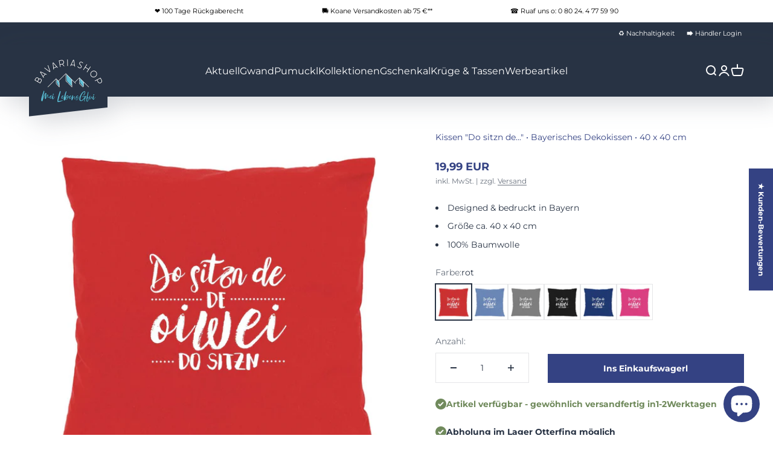

--- FILE ---
content_type: text/html; charset=utf-8
request_url: https://www.bavariashop.de/products/bayerisches-kissen-do-sitzn-de
body_size: 83045
content:
<!doctype html>
<html class="no-js" lang="de" dir="ltr">
  <head>

	   
    <meta charset="utf-8">
    <meta name="viewport" content="width=device-width, initial-scale=1.0, height=device-height, minimum-scale=1.0, maximum-scale=1.0">
    <meta name="theme-color" content="#283344">
   <title>
      Kissen &quot;Do sitzn de...&quot; – bayrisch, Baumwolle, 40x40 cm kaufen
    </title><meta name="description" content="Weiches Baumwollkissen mit bayerischem Design – ca. 40 x 40 cm, hochwertig bedruckt &amp; gefertigt in Bayern. ➤ ✓ LebensGfui aus Bayern ✓ Seit 1998"><link rel="canonical" href="https://www.bavariashop.de/products/bayerisches-kissen-do-sitzn-de"><link rel="shortcut icon" href="//www.bavariashop.de/cdn/shop/files/bavshopquadrat.png?v=1670936132&width=96">
      <link rel="apple-touch-icon" href="//www.bavariashop.de/cdn/shop/files/bavshopquadrat.png?v=1670936132&width=180"><link rel="preconnect" href="https://cdn.shopify.com">
    <link rel="preconnect" href="https://fonts.shopifycdn.com" crossorigin>
    <link rel="dns-prefetch" href="https://productreviews.shopifycdn.com"><link rel="modulepreload" href="//www.bavariashop.de/cdn/shop/t/42/assets/vendor.min.js?v=161072099565793977701748412907" as="script">
    <link rel="modulepreload" href="//www.bavariashop.de/cdn/shop/t/42/assets/theme.js?v=173132833969676111001749634553" as="script">
    <link rel="modulepreload" href="//www.bavariashop.de/cdn/shop/t/42/assets/sections.js?v=56034843689163946181749634554" as="script"><link rel="preload" href="//www.bavariashop.de/cdn/fonts/montserrat/montserrat_n7.3c434e22befd5c18a6b4afadb1e3d77c128c7939.woff2" as="font" type="font/woff2" crossorigin><link rel="preload" href="//www.bavariashop.de/cdn/fonts/montserrat/montserrat_n4.81949fa0ac9fd2021e16436151e8eaa539321637.woff2" as="font" type="font/woff2" crossorigin><meta property="og:type" content="product">
  <meta property="og:title" content="Kissen &quot;Do sitzn de...&quot;">
  <meta property="product:price:amount" content="19,99">
  <meta property="product:price:currency" content="EUR"><meta property="og:image" content="http://www.bavariashop.de/cdn/shop/files/kissen-do-sitzn-de-bavariashop-mei-lebensgfui-1.jpg?v=1687426784&width=2048">
  <meta property="og:image:secure_url" content="https://www.bavariashop.de/cdn/shop/files/kissen-do-sitzn-de-bavariashop-mei-lebensgfui-1.jpg?v=1687426784&width=2048">
  <meta property="og:image:width" content="1500">
  <meta property="og:image:height" content="1500"><meta property="og:description" content="Weiches Baumwollkissen mit bayerischem Design – ca. 40 x 40 cm, hochwertig bedruckt &amp; gefertigt in Bayern. ➤ ✓ LebensGfui aus Bayern ✓ Seit 1998"><meta property="og:url" content="https://www.bavariashop.de/products/bayerisches-kissen-do-sitzn-de">
<meta property="og:site_name" content="Bavariashop - mei LebensGfui"><meta name="twitter:card" content="summary"><meta name="twitter:title" content="Kissen &quot;Do sitzn de...&quot;">
  <meta name="twitter:description" content="
Designed &amp;amp; bedruckt in Bayern 

Größe ca. 40 x 40 cm 

100% Baumwolle
"><meta name="twitter:image" content="https://www.bavariashop.de/cdn/shop/files/kissen-do-sitzn-de-bavariashop-mei-lebensgfui-1.jpg?crop=center&height=1200&v=1687426784&width=1200">
  <meta name="twitter:image:alt" content="Quadratisches Dekokissen mit bayerischem Schriftzug „Do sitzn de ..., de wo mi ned leiden kenna“, aus 100 % Baumwolle, ca. 40×40 cm.">
  <script type="application/ld+json">
  {
    "@context": "https://schema.org",
    "@type": "Product",
    "productID": 8136861253898,
    "offers": [{
          "@type": "Offer",
          "name": "rot",
          "availability":"https://schema.org/InStock",
          "price": 19.99,
          "priceCurrency": "EUR",
          "priceValidUntil": "2026-01-26","sku": "BS.02911.00001","gtin": "4047977396541","url": "https://www.bavariashop.de/products/bayerisches-kissen-do-sitzn-de?variant=44245558886666"
        },
{
          "@type": "Offer",
          "name": "blau",
          "availability":"https://schema.org/InStock",
          "price": 19.99,
          "priceCurrency": "EUR",
          "priceValidUntil": "2026-01-26","sku": "BS.02911.00002","gtin": "4047977396558","url": "https://www.bavariashop.de/products/bayerisches-kissen-do-sitzn-de?variant=44245558919434"
        },
{
          "@type": "Offer",
          "name": "grau",
          "availability":"https://schema.org/InStock",
          "price": 19.99,
          "priceCurrency": "EUR",
          "priceValidUntil": "2026-01-26","sku": "BS.02911.00003","gtin": "4047977396565","url": "https://www.bavariashop.de/products/bayerisches-kissen-do-sitzn-de?variant=44245558952202"
        },
{
          "@type": "Offer",
          "name": "schwarz",
          "availability":"https://schema.org/InStock",
          "price": 19.99,
          "priceCurrency": "EUR",
          "priceValidUntil": "2026-01-26","sku": "BS.02911.00004","gtin": "4047977396572","url": "https://www.bavariashop.de/products/bayerisches-kissen-do-sitzn-de?variant=44245558984970"
        },
{
          "@type": "Offer",
          "name": "dunkelblau",
          "availability":"https://schema.org/InStock",
          "price": 19.99,
          "priceCurrency": "EUR",
          "priceValidUntil": "2026-01-26","sku": "BS.02911.00005","gtin": "4047977396589","url": "https://www.bavariashop.de/products/bayerisches-kissen-do-sitzn-de?variant=44245559017738"
        },
{
          "@type": "Offer",
          "name": "beere",
          "availability":"https://schema.org/InStock",
          "price": 19.99,
          "priceCurrency": "EUR",
          "priceValidUntil": "2026-01-26","sku": "BS.02911.00006","gtin": "4047977396596","url": "https://www.bavariashop.de/products/bayerisches-kissen-do-sitzn-de?variant=44245559050506"
        }
],"brand": {
      "@type": "Brand",
      "name": "Bavariashop - mei LebensGfui"
    },
    "name": "Kissen \"Do sitzn de...\"",
    "description": "\nDesigned \u0026amp; bedruckt in Bayern \n\nGröße ca. 40 x 40 cm \n\n100% Baumwolle\n",
    "category": "",
    "url": "https://www.bavariashop.de/products/bayerisches-kissen-do-sitzn-de",
    "sku": "BS.02911.00001","gtin": "4047977396541","weight": {
        "@type": "QuantitativeValue",
        "unitCode": "kg",
        "value": 0.5
      },"image": {
      "@type": "ImageObject",
      "url": "https://www.bavariashop.de/cdn/shop/files/kissen-do-sitzn-de-bavariashop-mei-lebensgfui-1.jpg?v=1687426784&width=1024",
      "image": "https://www.bavariashop.de/cdn/shop/files/kissen-do-sitzn-de-bavariashop-mei-lebensgfui-1.jpg?v=1687426784&width=1024",
      "name": "Quadratisches Dekokissen mit bayerischem Schriftzug „Do sitzn de ..., de wo mi ned leiden kenna“, aus 100 % Baumwolle, ca. 40×40 cm.",
      "width": "1024",
      "height": "1024"
    }
  }
  </script>



  <script type="application/ld+json">
  {
    "@context": "https://schema.org",
    "@type": "BreadcrumbList",
  "itemListElement": [{
      "@type": "ListItem",
      "position": 1,
      "name": "Home",
      "item": "https://www.bavariashop.de"
    },{
          "@type": "ListItem",
          "position": 2,
          "name": "Kissen \"Do sitzn de...\"",
          "item": "https://www.bavariashop.de/products/bayerisches-kissen-do-sitzn-de"
        }]
  }
  </script>

<style>/* Typography (heading) */
  @font-face {
  font-family: Montserrat;
  font-weight: 700;
  font-style: normal;
  font-display: fallback;
  src: url("//www.bavariashop.de/cdn/fonts/montserrat/montserrat_n7.3c434e22befd5c18a6b4afadb1e3d77c128c7939.woff2") format("woff2"),
       url("//www.bavariashop.de/cdn/fonts/montserrat/montserrat_n7.5d9fa6e2cae713c8fb539a9876489d86207fe957.woff") format("woff");
}

@font-face {
  font-family: Montserrat;
  font-weight: 700;
  font-style: italic;
  font-display: fallback;
  src: url("//www.bavariashop.de/cdn/fonts/montserrat/montserrat_i7.a0d4a463df4f146567d871890ffb3c80408e7732.woff2") format("woff2"),
       url("//www.bavariashop.de/cdn/fonts/montserrat/montserrat_i7.f6ec9f2a0681acc6f8152c40921d2a4d2e1a2c78.woff") format("woff");
}

/* Typography (body) */
  @font-face {
  font-family: Montserrat;
  font-weight: 400;
  font-style: normal;
  font-display: fallback;
  src: url("//www.bavariashop.de/cdn/fonts/montserrat/montserrat_n4.81949fa0ac9fd2021e16436151e8eaa539321637.woff2") format("woff2"),
       url("//www.bavariashop.de/cdn/fonts/montserrat/montserrat_n4.a6c632ca7b62da89c3594789ba828388aac693fe.woff") format("woff");
}

@font-face {
  font-family: Montserrat;
  font-weight: 400;
  font-style: italic;
  font-display: fallback;
  src: url("//www.bavariashop.de/cdn/fonts/montserrat/montserrat_i4.5a4ea298b4789e064f62a29aafc18d41f09ae59b.woff2") format("woff2"),
       url("//www.bavariashop.de/cdn/fonts/montserrat/montserrat_i4.072b5869c5e0ed5b9d2021e4c2af132e16681ad2.woff") format("woff");
}

@font-face {
  font-family: Montserrat;
  font-weight: 700;
  font-style: normal;
  font-display: fallback;
  src: url("//www.bavariashop.de/cdn/fonts/montserrat/montserrat_n7.3c434e22befd5c18a6b4afadb1e3d77c128c7939.woff2") format("woff2"),
       url("//www.bavariashop.de/cdn/fonts/montserrat/montserrat_n7.5d9fa6e2cae713c8fb539a9876489d86207fe957.woff") format("woff");
}

@font-face {
  font-family: Montserrat;
  font-weight: 700;
  font-style: italic;
  font-display: fallback;
  src: url("//www.bavariashop.de/cdn/fonts/montserrat/montserrat_i7.a0d4a463df4f146567d871890ffb3c80408e7732.woff2") format("woff2"),
       url("//www.bavariashop.de/cdn/fonts/montserrat/montserrat_i7.f6ec9f2a0681acc6f8152c40921d2a4d2e1a2c78.woff") format("woff");
}

:root {
    /**
     * ---------------------------------------------------------------------
     * SPACING VARIABLES
     *
     * We are using a spacing inspired from frameworks like Tailwind CSS.
     * ---------------------------------------------------------------------
     */
    --spacing-0-5: 0.125rem; /* 2px */
    --spacing-1: 0.25rem; /* 4px */
    --spacing-1-5: 0.375rem; /* 6px */
    --spacing-2: 0.5rem; /* 8px */
    --spacing-2-5: 0.625rem; /* 10px */
    --spacing-3: 0.75rem; /* 12px */
    --spacing-3-5: 0.875rem; /* 14px */
    --spacing-4: 1rem; /* 16px */
    --spacing-4-5: 1.125rem; /* 18px */
    --spacing-5: 1.25rem; /* 20px */
    --spacing-5-5: 1.375rem; /* 22px */
    --spacing-6: 1.5rem; /* 24px */
    --spacing-6-5: 1.625rem; /* 26px */
    --spacing-7: 1.75rem; /* 28px */
    --spacing-7-5: 1.875rem; /* 30px */
    --spacing-8: 2rem; /* 32px */
    --spacing-8-5: 2.125rem; /* 34px */
    --spacing-9: 2.25rem; /* 36px */
    --spacing-9-5: 2.375rem; /* 38px */
    --spacing-10: 2.5rem; /* 40px */
    --spacing-11: 2.75rem; /* 44px */
    --spacing-12: 3rem; /* 48px */
    --spacing-14: 3.5rem; /* 56px */
    --spacing-16: 4rem; /* 64px */
    --spacing-18: 4.5rem; /* 72px */
    --spacing-20: 5rem; /* 80px */
    --spacing-24: 6rem; /* 96px */
    --spacing-28: 7rem; /* 112px */
    --spacing-32: 8rem; /* 128px */
    --spacing-36: 9rem; /* 144px */
    --spacing-40: 10rem; /* 160px */
    --spacing-44: 11rem; /* 176px */
    --spacing-48: 12rem; /* 192px */
    --spacing-52: 13rem; /* 208px */
    --spacing-56: 14rem; /* 224px */
    --spacing-60: 15rem; /* 240px */
    --spacing-64: 16rem; /* 256px */
    --spacing-72: 18rem; /* 288px */
    --spacing-80: 20rem; /* 320px */
    --spacing-96: 24rem; /* 384px */

    /* Container */
    --container-max-width: 1300px;
    --container-narrow-max-width: 1050px;
    --container-gutter: var(--spacing-5);
    --section-outer-spacing-block: var(--spacing-8);
    --section-inner-max-spacing-block: var(--spacing-8);
    --section-inner-spacing-inline: var(--container-gutter);
    --section-stack-spacing-block: var(--spacing-8);

    /* Grid gutter */
    --grid-gutter: var(--spacing-5);

    /* Product list settings */
    --product-list-row-gap: var(--spacing-8);
    --product-list-column-gap: var(--grid-gutter);

    /* Form settings */
    --input-gap: var(--spacing-2);
    --input-height: 2.625rem;
    --input-padding-inline: var(--spacing-4);

    /* Other sizes */
    --sticky-area-height: calc(var(--sticky-announcement-bar-enabled, 0) * var(--announcement-bar-height, 0px) + var(--sticky-header-enabled, 0) * var(--header-height, 0px));

    /* RTL support */
    --transform-logical-flip: 1;
    --transform-origin-start: left;
    --transform-origin-end: right;

    /**
     * ---------------------------------------------------------------------
     * TYPOGRAPHY
     * ---------------------------------------------------------------------
     */

    /* Font properties */
    --heading-font-family: Montserrat, sans-serif;
    --heading-font-weight: 700;
    --heading-font-style: normal;
    --heading-text-transform: normal;
    --heading-letter-spacing: 0.0em;
    --text-font-family: Montserrat, sans-serif;
    --text-font-weight: 400;
    --text-font-style: normal;
    --text-letter-spacing: 0.0em;

    /* Font sizes */
    --text-h0: 2.5rem;
    --text-h1: 1.75rem;
    --text-h2: 1.375rem;
    --text-h3: 1.375rem;
    --text-h4: 1.125rem;
    --text-h5: 1.125rem;
    --text-h6: 1rem;
    --text-xs: 0.625rem;
    --text-sm: 0.6875rem;
    --text-base: 0.8125rem;
    --text-lg: 1.0625rem;

    /**
     * ---------------------------------------------------------------------
     * COLORS
     * ---------------------------------------------------------------------
     */

    /* Color settings */--accent: 52 66 131;
    --text-primary: 40 51 68;
    --background-primary: 255 255 255;
    --dialog-background: 255 255 255;
    --border-color: var(--text-color, var(--text-primary)) / 0.12;

    /* Button colors */
    --button-background-primary: 52 66 131;
    --button-text-primary: 255 255 255;
    --button-background-secondary: 40 51 68;
    --button-text-secondary: 255 255 255;

    /* Status colors */
    --success-background: 238 241 235;
    --success-text: 112 138 92;
    --warning-background: 254 243 230;
    --warning-text: 248 153 49;
    --error-background: 245 229 229;
    --error-text: 170 40 38;

    /* Product colors */
    --on-sale-text: 206 10 48;
    --on-sale-badge-background: 206 10 48;
    --on-sale-badge-text: 255 255 255;
    --sold-out-badge-background: 190 189 185;
    --sold-out-badge-text: 0 0 0;
    
    --primary-badge-background: 248 153 49;
    --primary-badge-text: 255 255 255;
    
    --secondary-badge-background: 112 138 92;
    --secondary-badge-text: 255 255 255;
    
    --star-color: 248 153 49;
    --product-card-background: 255 255 255;
    --product-card-text: 40 51 68;

    /* Header colors */
    --header-background: 40 51 68;
    --header-text: 255 255 255;

    /* Footer colors */
    --footer-background: 40 51 68;
    --footer-text: 255 255 255;

    /* Rounded variables (used for border radius) */
    --rounded-xs: 0.0rem;
    --rounded-sm: 0.0rem;
    --rounded: 0.0rem;
    --rounded-lg: 0.0rem;
    --rounded-full: 9999px;

    --rounded-button: 0.0rem;
    --rounded-input: 0.0rem;

    /* Box shadow */
    --shadow-sm: 0 2px 8px rgb(var(--text-primary) / 0.0);
    --shadow: 0 5px 15px rgb(var(--text-primary) / 0.0);
    --shadow-md: 0 5px 30px rgb(var(--text-primary) / 0.0);
    --shadow-block: 0px 0px 50px rgb(var(--text-primary) / 0.0);

    /**
     * ---------------------------------------------------------------------
     * OTHER
     * ---------------------------------------------------------------------
     */

    --cursor-close-svg-url: url(//www.bavariashop.de/cdn/shop/t/42/assets/cursor-close.svg?v=147174565022153725511748412907);
    --cursor-zoom-in-svg-url: url(//www.bavariashop.de/cdn/shop/t/42/assets/cursor-zoom-in.svg?v=154953035094101115921748412907);
    --cursor-zoom-out-svg-url: url(//www.bavariashop.de/cdn/shop/t/42/assets/cursor-zoom-out.svg?v=16155520337305705181748412907);
    --checkmark-svg-url: url(//www.bavariashop.de/cdn/shop/t/42/assets/checkmark.svg?v=77552481021870063511748412907);
  }

  [dir="rtl"]:root {
    /* RTL support */
    --transform-logical-flip: -1;
    --transform-origin-start: right;
    --transform-origin-end: left;
  }

  @media screen and (min-width: 700px) {
    :root {
      /* Typography (font size) */
      --text-h0: 3.25rem;
      --text-h1: 2.25rem;
      --text-h2: 1.625rem;
      --text-h3: 1.625rem;
      --text-h4: 1.25rem;
      --text-h5: 1.25rem;
      --text-h6: 1.125rem;

      --text-xs: 0.6875rem;
      --text-sm: 0.75rem;
      --text-base: 0.875rem;
      --text-lg: 1.125rem;

      /* Spacing */
      --container-gutter: 2rem;
      --section-outer-spacing-block: var(--spacing-8);
      --section-inner-max-spacing-block: var(--spacing-10);
      --section-inner-spacing-inline: var(--spacing-10);
      --section-stack-spacing-block: var(--spacing-10);

      /* Grid gutter */
      --grid-gutter: var(--spacing-6);

      /* Product list settings */
      --product-list-row-gap: var(--spacing-12);

      /* Form settings */
      --input-gap: 1rem;
      --input-height: 3.125rem;
      --input-padding-inline: var(--spacing-5);
    }
  }

  @media screen and (min-width: 1000px) {
    :root {
      /* Spacing settings */
      --container-gutter: var(--spacing-12);
      --section-outer-spacing-block: var(--spacing-8);
      --section-inner-max-spacing-block: var(--spacing-12);
      --section-inner-spacing-inline: var(--spacing-14);
      --section-stack-spacing-block: var(--spacing-10);
    }
  }

  @media screen and (min-width: 1150px) {
    :root {
      /* Spacing settings */
      --container-gutter: var(--spacing-12);
      --section-outer-spacing-block: var(--spacing-8);
      --section-inner-max-spacing-block: var(--spacing-12);
      --section-inner-spacing-inline: var(--spacing-14);
      --section-stack-spacing-block: var(--spacing-12);
    }
  }

  @media screen and (min-width: 1400px) {
    :root {
      /* Typography (font size) */
      --text-h0: 4rem;
      --text-h1: 3rem;
      --text-h2: 1.75rem;
      --text-h3: 1.75rem;
      --text-h4: 1.5rem;
      --text-h5: 1.25rem;
      --text-h6: 1.25rem;

      --section-outer-spacing-block: var(--spacing-8);
      --section-inner-max-spacing-block: var(--spacing-14);
      --section-inner-spacing-inline: var(--spacing-16);
    }
  }

  @media screen and (min-width: 1600px) {
    :root {
      --section-outer-spacing-block: var(--spacing-8);
      --section-inner-max-spacing-block: var(--spacing-16);
      --section-inner-spacing-inline: var(--spacing-18);
    }
  }

  /**
   * ---------------------------------------------------------------------
   * LIQUID DEPENDANT CSS
   *
   * Our main CSS is Liquid free, but some very specific features depend on
   * theme settings, so we have them here
   * ---------------------------------------------------------------------
   */@media screen and (pointer: fine) {
        /* The !important are for the Shopify Payment button to ensure we override the default from Shopify styles */
        .button:not([disabled]):not(.button--outline):hover, .btn:not([disabled]):hover, .shopify-payment-button__button--unbranded:not([disabled]):hover {
          background-color: transparent !important;
          color: rgb(var(--button-outline-color) / var(--button-background-opacity, 1)) !important;
          box-shadow: inset 0 0 0 2px currentColor !important;
        }

        .button--outline:not([disabled]):hover {
          background: rgb(var(--button-background));
          color: rgb(var(--button-text-color));
          box-shadow: inset 0 0 0 2px rgb(var(--button-background));
        }
      }</style><script>
  document.documentElement.classList.replace('no-js', 'js');

  // This allows to expose several variables to the global scope, to be used in scripts
  window.themeVariables = {
    settings: {
      showPageTransition: false,
      headingApparition: "split_fade",
      pageType: "product",
      moneyFormat: "{{amount_with_comma_separator}} EUR",
      moneyWithCurrencyFormat: "{{amount_with_comma_separator}} EUR",
      currencyCodeEnabled: true,
      cartType: "drawer",
      showDiscount: true,
      discountMode: "saving"
    },

    strings: {
      accessibilityClose: "Schließen",
      accessibilityNext: "Vor",
      accessibilityPrevious: "Zurück",
      addToCartButton: "Ins Einkaufswagerl",
      soldOutButton: "Ausverkauft",
      preOrderButton: "Vorbestellen",
      unavailableButton: "Nicht verfügbar",
      closeGallery: "Galerie schließen",
      zoomGallery: "Bild vergrößern",
      errorGallery: "Bild kann nicht geladen werden",
      soldOutBadge: "Ausverkauft",
      discountBadge: "Spare @@",
      sku: "Art.Nr.",
      searchNoResults: "Keine Treffer",
      addOrderNote: "Bestellhinweis hinzufügen",
      editOrderNote: "Bestellhinweis bearbeiten",
      shippingEstimatorNoResults: "Tut uns leid, aber wir verschicken leider nicht an deine Adresse.",
      shippingEstimatorOneResult: "Für deine Adresse gibt es einen Versandtarif:",
      shippingEstimatorMultipleResults: "Für deine Adresse gibt es mehrere Versandtarife:",
      shippingEstimatorError: "Beim Berechnen der Versandkosten ist ein Fehler aufgetreten:"
    },

    breakpoints: {
      'sm': 'screen and (min-width: 700px)',
      'md': 'screen and (min-width: 1000px)',
      'lg': 'screen and (min-width: 1150px)',
      'xl': 'screen and (min-width: 1400px)',

      'sm-max': 'screen and (max-width: 699px)',
      'md-max': 'screen and (max-width: 999px)',
      'lg-max': 'screen and (max-width: 1149px)',
      'xl-max': 'screen and (max-width: 1399px)'
    }
  };// For detecting native share
  document.documentElement.classList.add(`native-share--${navigator.share ? 'enabled' : 'disabled'}`);// We save the product ID in local storage to be eventually used for recently viewed section
    try {
      const recentlyViewedProducts = new Set(JSON.parse(localStorage.getItem('theme:recently-viewed-products') || '[]'));

      recentlyViewedProducts.delete(8136861253898); // Delete first to re-move the product
      recentlyViewedProducts.add(8136861253898);

      localStorage.setItem('theme:recently-viewed-products', JSON.stringify(Array.from(recentlyViewedProducts.values()).reverse()));
    } catch (e) {
      // Safari in private mode does not allow setting item, we silently fail
    }</script><script type="module" src="//www.bavariashop.de/cdn/shop/t/42/assets/vendor.min.js?v=161072099565793977701748412907"></script>
    <script type="module" src="//www.bavariashop.de/cdn/shop/t/42/assets/theme.js?v=173132833969676111001749634553"></script>
    <script type="module" src="//www.bavariashop.de/cdn/shop/t/42/assets/sections.js?v=56034843689163946181749634554"></script><link href="//www.bavariashop.de/cdn/shop/t/42/assets/theme.css?v=8829621984463975391748412907" rel="stylesheet" type="text/css" media="all" /><link href="//www.bavariashop.de/cdn/shop/t/42/assets/new_theme.css?v=78869745358418625341748412907" rel="stylesheet" type="text/css" media="all" /><!-- START Custom CSS -->
      <link href="//www.bavariashop.de/cdn/shop/t/42/assets/bavshop.css?v=105730141837259675171748412907" rel="stylesheet" type="text/css" media="all" />
    <!-- END Custom CSS  -->
  
  





 <script>window.performance && window.performance.mark && window.performance.mark('shopify.content_for_header.start');</script><meta name="google-site-verification" content="0-4iLPv99CTvs1ZZC7fh1niQFGiLn7wTAlAC8CMISkk">
<meta name="facebook-domain-verification" content="c2fgyjqae1znck7bbhsktgxw54thvy">
<meta id="shopify-digital-wallet" name="shopify-digital-wallet" content="/65670873354/digital_wallets/dialog">
<meta name="shopify-checkout-api-token" content="f85cc5313b40dec471dba54874797a1d">
<meta id="in-context-paypal-metadata" data-shop-id="65670873354" data-venmo-supported="false" data-environment="production" data-locale="de_DE" data-paypal-v4="true" data-currency="EUR">
<link rel="alternate" hreflang="x-default" href="https://www.bavariashop.de/products/bayerisches-kissen-do-sitzn-de">
<link rel="alternate" hreflang="de" href="https://www.bavariashop.de/products/bayerisches-kissen-do-sitzn-de">
<link rel="alternate" hreflang="de-US" href="https://www.bavariashop.de/de-us/products/bayerisches-kissen-do-sitzn-de">
<link rel="alternate" hreflang="de-AT" href="https://www.bavariashop.de/de-at/products/bayerisches-kissen-do-sitzn-de">
<link rel="alternate" hreflang="de-CH" href="https://www.bavariashop.de/de-ch/products/bayerisches-kissen-do-sitzn-de">
<link rel="alternate" hreflang="de-GB" href="https://www.bavariashop.de/de-gb/products/bayerisches-kissen-do-sitzn-de">
<link rel="alternate" type="application/json+oembed" href="https://www.bavariashop.de/products/bayerisches-kissen-do-sitzn-de.oembed">
<script async="async" src="/checkouts/internal/preloads.js?locale=de-DE"></script>
<link rel="preconnect" href="https://shop.app" crossorigin="anonymous">
<script async="async" src="https://shop.app/checkouts/internal/preloads.js?locale=de-DE&shop_id=65670873354" crossorigin="anonymous"></script>
<script id="apple-pay-shop-capabilities" type="application/json">{"shopId":65670873354,"countryCode":"DE","currencyCode":"EUR","merchantCapabilities":["supports3DS"],"merchantId":"gid:\/\/shopify\/Shop\/65670873354","merchantName":"Bavariashop - mei LebensGfui","requiredBillingContactFields":["postalAddress","email"],"requiredShippingContactFields":["postalAddress","email"],"shippingType":"shipping","supportedNetworks":["visa","maestro","masterCard","amex"],"total":{"type":"pending","label":"Bavariashop - mei LebensGfui","amount":"1.00"},"shopifyPaymentsEnabled":true,"supportsSubscriptions":true}</script>
<script id="shopify-features" type="application/json">{"accessToken":"f85cc5313b40dec471dba54874797a1d","betas":["rich-media-storefront-analytics"],"domain":"www.bavariashop.de","predictiveSearch":true,"shopId":65670873354,"locale":"de"}</script>
<script>var Shopify = Shopify || {};
Shopify.shop = "bavariashop-mei-lebensgfui.myshopify.com";
Shopify.locale = "de";
Shopify.currency = {"active":"EUR","rate":"1.0"};
Shopify.country = "DE";
Shopify.theme = {"name":"Impact Vers. 4.0.2 2025\/05\/28","id":181428486410,"schema_name":"Impact","schema_version":"4.0.2","theme_store_id":1190,"role":"main"};
Shopify.theme.handle = "null";
Shopify.theme.style = {"id":null,"handle":null};
Shopify.cdnHost = "www.bavariashop.de/cdn";
Shopify.routes = Shopify.routes || {};
Shopify.routes.root = "/";</script>
<script type="module">!function(o){(o.Shopify=o.Shopify||{}).modules=!0}(window);</script>
<script>!function(o){function n(){var o=[];function n(){o.push(Array.prototype.slice.apply(arguments))}return n.q=o,n}var t=o.Shopify=o.Shopify||{};t.loadFeatures=n(),t.autoloadFeatures=n()}(window);</script>
<script>
  window.ShopifyPay = window.ShopifyPay || {};
  window.ShopifyPay.apiHost = "shop.app\/pay";
  window.ShopifyPay.redirectState = null;
</script>
<script id="shop-js-analytics" type="application/json">{"pageType":"product"}</script>
<script defer="defer" async type="module" src="//www.bavariashop.de/cdn/shopifycloud/shop-js/modules/v2/client.init-shop-cart-sync_D96QZrIF.de.esm.js"></script>
<script defer="defer" async type="module" src="//www.bavariashop.de/cdn/shopifycloud/shop-js/modules/v2/chunk.common_SV6uigsF.esm.js"></script>
<script type="module">
  await import("//www.bavariashop.de/cdn/shopifycloud/shop-js/modules/v2/client.init-shop-cart-sync_D96QZrIF.de.esm.js");
await import("//www.bavariashop.de/cdn/shopifycloud/shop-js/modules/v2/chunk.common_SV6uigsF.esm.js");

  window.Shopify.SignInWithShop?.initShopCartSync?.({"fedCMEnabled":true,"windoidEnabled":true});

</script>
<script>
  window.Shopify = window.Shopify || {};
  if (!window.Shopify.featureAssets) window.Shopify.featureAssets = {};
  window.Shopify.featureAssets['shop-js'] = {"shop-cart-sync":["modules/v2/client.shop-cart-sync_D9v5EJ5H.de.esm.js","modules/v2/chunk.common_SV6uigsF.esm.js"],"init-fed-cm":["modules/v2/client.init-fed-cm_DlbV7VrN.de.esm.js","modules/v2/chunk.common_SV6uigsF.esm.js"],"shop-button":["modules/v2/client.shop-button_7yN-YEo8.de.esm.js","modules/v2/chunk.common_SV6uigsF.esm.js"],"shop-cash-offers":["modules/v2/client.shop-cash-offers_CZ39C1VE.de.esm.js","modules/v2/chunk.common_SV6uigsF.esm.js","modules/v2/chunk.modal_CqlMJe-n.esm.js"],"init-windoid":["modules/v2/client.init-windoid_CPAVU_59.de.esm.js","modules/v2/chunk.common_SV6uigsF.esm.js"],"init-shop-email-lookup-coordinator":["modules/v2/client.init-shop-email-lookup-coordinator_BE78sutm.de.esm.js","modules/v2/chunk.common_SV6uigsF.esm.js"],"shop-toast-manager":["modules/v2/client.shop-toast-manager_Dc8Kqo2D.de.esm.js","modules/v2/chunk.common_SV6uigsF.esm.js"],"shop-login-button":["modules/v2/client.shop-login-button_CdH6DD4B.de.esm.js","modules/v2/chunk.common_SV6uigsF.esm.js","modules/v2/chunk.modal_CqlMJe-n.esm.js"],"avatar":["modules/v2/client.avatar_BTnouDA3.de.esm.js"],"pay-button":["modules/v2/client.pay-button_BaMaWndh.de.esm.js","modules/v2/chunk.common_SV6uigsF.esm.js"],"init-shop-cart-sync":["modules/v2/client.init-shop-cart-sync_D96QZrIF.de.esm.js","modules/v2/chunk.common_SV6uigsF.esm.js"],"init-customer-accounts":["modules/v2/client.init-customer-accounts_DPOSv1Vm.de.esm.js","modules/v2/client.shop-login-button_CdH6DD4B.de.esm.js","modules/v2/chunk.common_SV6uigsF.esm.js","modules/v2/chunk.modal_CqlMJe-n.esm.js"],"init-shop-for-new-customer-accounts":["modules/v2/client.init-shop-for-new-customer-accounts_CQXgmjbo.de.esm.js","modules/v2/client.shop-login-button_CdH6DD4B.de.esm.js","modules/v2/chunk.common_SV6uigsF.esm.js","modules/v2/chunk.modal_CqlMJe-n.esm.js"],"init-customer-accounts-sign-up":["modules/v2/client.init-customer-accounts-sign-up_BxD8dlgd.de.esm.js","modules/v2/client.shop-login-button_CdH6DD4B.de.esm.js","modules/v2/chunk.common_SV6uigsF.esm.js","modules/v2/chunk.modal_CqlMJe-n.esm.js"],"checkout-modal":["modules/v2/client.checkout-modal_CKh-sfKU.de.esm.js","modules/v2/chunk.common_SV6uigsF.esm.js","modules/v2/chunk.modal_CqlMJe-n.esm.js"],"shop-follow-button":["modules/v2/client.shop-follow-button_CTvrvDxo.de.esm.js","modules/v2/chunk.common_SV6uigsF.esm.js","modules/v2/chunk.modal_CqlMJe-n.esm.js"],"lead-capture":["modules/v2/client.lead-capture_CuieyBjh.de.esm.js","modules/v2/chunk.common_SV6uigsF.esm.js","modules/v2/chunk.modal_CqlMJe-n.esm.js"],"shop-login":["modules/v2/client.shop-login_D_5Nijtq.de.esm.js","modules/v2/chunk.common_SV6uigsF.esm.js","modules/v2/chunk.modal_CqlMJe-n.esm.js"],"payment-terms":["modules/v2/client.payment-terms_B0kyqrWX.de.esm.js","modules/v2/chunk.common_SV6uigsF.esm.js","modules/v2/chunk.modal_CqlMJe-n.esm.js"]};
</script>
<script>(function() {
  var isLoaded = false;
  function asyncLoad() {
    if (isLoaded) return;
    isLoaded = true;
    var urls = ["https:\/\/av-northern-apps.com\/js\/agecheckerplus_mG35tH2eGxRu7PQW.js?shop=bavariashop-mei-lebensgfui.myshopify.com","\/\/cdn.shopify.com\/proxy\/911a62c54c85e1b66f1399b144af9d1a51c6e4e294597e6c92eed48a52218fea\/quotify.dev\/js\/widget.js?shop=bavariashop-mei-lebensgfui.myshopify.com\u0026sp-cache-control=cHVibGljLCBtYXgtYWdlPTkwMA","https:\/\/d1639lhkj5l89m.cloudfront.net\/js\/storefront\/uppromote.js?shop=bavariashop-mei-lebensgfui.myshopify.com","\/\/cdn.shopify.com\/proxy\/096b3cedaf3dd26f9e52e9a75c50d7f561f9780c0df4ce4099b2ca8706798105\/tabs.tkdigital.dev\/scripts\/ne_smart_tabs_648f258501d6bcd3ba965e09957081bb.js?shop=bavariashop-mei-lebensgfui.myshopify.com\u0026sp-cache-control=cHVibGljLCBtYXgtYWdlPTkwMA"];
    for (var i = 0; i < urls.length; i++) {
      var s = document.createElement('script');
      s.type = 'text/javascript';
      s.async = true;
      s.src = urls[i];
      var x = document.getElementsByTagName('script')[0];
      x.parentNode.insertBefore(s, x);
    }
  };
  if(window.attachEvent) {
    window.attachEvent('onload', asyncLoad);
  } else {
    window.addEventListener('load', asyncLoad, false);
  }
})();</script>
<script id="__st">var __st={"a":65670873354,"offset":3600,"reqid":"5d81983a-07c2-460a-89a7-95484aad44ca-1768554349","pageurl":"www.bavariashop.de\/products\/bayerisches-kissen-do-sitzn-de","u":"fc8436a24db0","p":"product","rtyp":"product","rid":8136861253898};</script>
<script>window.ShopifyPaypalV4VisibilityTracking = true;</script>
<script id="captcha-bootstrap">!function(){'use strict';const t='contact',e='account',n='new_comment',o=[[t,t],['blogs',n],['comments',n],[t,'customer']],c=[[e,'customer_login'],[e,'guest_login'],[e,'recover_customer_password'],[e,'create_customer']],r=t=>t.map((([t,e])=>`form[action*='/${t}']:not([data-nocaptcha='true']) input[name='form_type'][value='${e}']`)).join(','),a=t=>()=>t?[...document.querySelectorAll(t)].map((t=>t.form)):[];function s(){const t=[...o],e=r(t);return a(e)}const i='password',u='form_key',d=['recaptcha-v3-token','g-recaptcha-response','h-captcha-response',i],f=()=>{try{return window.sessionStorage}catch{return}},m='__shopify_v',_=t=>t.elements[u];function p(t,e,n=!1){try{const o=window.sessionStorage,c=JSON.parse(o.getItem(e)),{data:r}=function(t){const{data:e,action:n}=t;return t[m]||n?{data:e,action:n}:{data:t,action:n}}(c);for(const[e,n]of Object.entries(r))t.elements[e]&&(t.elements[e].value=n);n&&o.removeItem(e)}catch(o){console.error('form repopulation failed',{error:o})}}const l='form_type',E='cptcha';function T(t){t.dataset[E]=!0}const w=window,h=w.document,L='Shopify',v='ce_forms',y='captcha';let A=!1;((t,e)=>{const n=(g='f06e6c50-85a8-45c8-87d0-21a2b65856fe',I='https://cdn.shopify.com/shopifycloud/storefront-forms-hcaptcha/ce_storefront_forms_captcha_hcaptcha.v1.5.2.iife.js',D={infoText:'Durch hCaptcha geschützt',privacyText:'Datenschutz',termsText:'Allgemeine Geschäftsbedingungen'},(t,e,n)=>{const o=w[L][v],c=o.bindForm;if(c)return c(t,g,e,D).then(n);var r;o.q.push([[t,g,e,D],n]),r=I,A||(h.body.append(Object.assign(h.createElement('script'),{id:'captcha-provider',async:!0,src:r})),A=!0)});var g,I,D;w[L]=w[L]||{},w[L][v]=w[L][v]||{},w[L][v].q=[],w[L][y]=w[L][y]||{},w[L][y].protect=function(t,e){n(t,void 0,e),T(t)},Object.freeze(w[L][y]),function(t,e,n,w,h,L){const[v,y,A,g]=function(t,e,n){const i=e?o:[],u=t?c:[],d=[...i,...u],f=r(d),m=r(i),_=r(d.filter((([t,e])=>n.includes(e))));return[a(f),a(m),a(_),s()]}(w,h,L),I=t=>{const e=t.target;return e instanceof HTMLFormElement?e:e&&e.form},D=t=>v().includes(t);t.addEventListener('submit',(t=>{const e=I(t);if(!e)return;const n=D(e)&&!e.dataset.hcaptchaBound&&!e.dataset.recaptchaBound,o=_(e),c=g().includes(e)&&(!o||!o.value);(n||c)&&t.preventDefault(),c&&!n&&(function(t){try{if(!f())return;!function(t){const e=f();if(!e)return;const n=_(t);if(!n)return;const o=n.value;o&&e.removeItem(o)}(t);const e=Array.from(Array(32),(()=>Math.random().toString(36)[2])).join('');!function(t,e){_(t)||t.append(Object.assign(document.createElement('input'),{type:'hidden',name:u})),t.elements[u].value=e}(t,e),function(t,e){const n=f();if(!n)return;const o=[...t.querySelectorAll(`input[type='${i}']`)].map((({name:t})=>t)),c=[...d,...o],r={};for(const[a,s]of new FormData(t).entries())c.includes(a)||(r[a]=s);n.setItem(e,JSON.stringify({[m]:1,action:t.action,data:r}))}(t,e)}catch(e){console.error('failed to persist form',e)}}(e),e.submit())}));const S=(t,e)=>{t&&!t.dataset[E]&&(n(t,e.some((e=>e===t))),T(t))};for(const o of['focusin','change'])t.addEventListener(o,(t=>{const e=I(t);D(e)&&S(e,y())}));const B=e.get('form_key'),M=e.get(l),P=B&&M;t.addEventListener('DOMContentLoaded',(()=>{const t=y();if(P)for(const e of t)e.elements[l].value===M&&p(e,B);[...new Set([...A(),...v().filter((t=>'true'===t.dataset.shopifyCaptcha))])].forEach((e=>S(e,t)))}))}(h,new URLSearchParams(w.location.search),n,t,e,['guest_login'])})(!0,!0)}();</script>
<script integrity="sha256-4kQ18oKyAcykRKYeNunJcIwy7WH5gtpwJnB7kiuLZ1E=" data-source-attribution="shopify.loadfeatures" defer="defer" src="//www.bavariashop.de/cdn/shopifycloud/storefront/assets/storefront/load_feature-a0a9edcb.js" crossorigin="anonymous"></script>
<script crossorigin="anonymous" defer="defer" src="//www.bavariashop.de/cdn/shopifycloud/storefront/assets/shopify_pay/storefront-65b4c6d7.js?v=20250812"></script>
<script data-source-attribution="shopify.dynamic_checkout.dynamic.init">var Shopify=Shopify||{};Shopify.PaymentButton=Shopify.PaymentButton||{isStorefrontPortableWallets:!0,init:function(){window.Shopify.PaymentButton.init=function(){};var t=document.createElement("script");t.src="https://www.bavariashop.de/cdn/shopifycloud/portable-wallets/latest/portable-wallets.de.js",t.type="module",document.head.appendChild(t)}};
</script>
<script data-source-attribution="shopify.dynamic_checkout.buyer_consent">
  function portableWalletsHideBuyerConsent(e){var t=document.getElementById("shopify-buyer-consent"),n=document.getElementById("shopify-subscription-policy-button");t&&n&&(t.classList.add("hidden"),t.setAttribute("aria-hidden","true"),n.removeEventListener("click",e))}function portableWalletsShowBuyerConsent(e){var t=document.getElementById("shopify-buyer-consent"),n=document.getElementById("shopify-subscription-policy-button");t&&n&&(t.classList.remove("hidden"),t.removeAttribute("aria-hidden"),n.addEventListener("click",e))}window.Shopify?.PaymentButton&&(window.Shopify.PaymentButton.hideBuyerConsent=portableWalletsHideBuyerConsent,window.Shopify.PaymentButton.showBuyerConsent=portableWalletsShowBuyerConsent);
</script>
<script data-source-attribution="shopify.dynamic_checkout.cart.bootstrap">document.addEventListener("DOMContentLoaded",(function(){function t(){return document.querySelector("shopify-accelerated-checkout-cart, shopify-accelerated-checkout")}if(t())Shopify.PaymentButton.init();else{new MutationObserver((function(e,n){t()&&(Shopify.PaymentButton.init(),n.disconnect())})).observe(document.body,{childList:!0,subtree:!0})}}));
</script>
<script id='scb4127' type='text/javascript' async='' src='https://www.bavariashop.de/cdn/shopifycloud/privacy-banner/storefront-banner.js'></script><link id="shopify-accelerated-checkout-styles" rel="stylesheet" media="screen" href="https://www.bavariashop.de/cdn/shopifycloud/portable-wallets/latest/accelerated-checkout-backwards-compat.css" crossorigin="anonymous">
<style id="shopify-accelerated-checkout-cart">
        #shopify-buyer-consent {
  margin-top: 1em;
  display: inline-block;
  width: 100%;
}

#shopify-buyer-consent.hidden {
  display: none;
}

#shopify-subscription-policy-button {
  background: none;
  border: none;
  padding: 0;
  text-decoration: underline;
  font-size: inherit;
  cursor: pointer;
}

#shopify-subscription-policy-button::before {
  box-shadow: none;
}

      </style>

<script>window.performance && window.performance.mark && window.performance.mark('shopify.content_for_header.end');</script> 
  <script>
    
    
    
    
    var gsf_conversion_data = {page_type : 'product', event : 'view_item', data : {product_data : [{variant_id : 44245558886666, product_id : 8136861253898, name : "Kissen &quot;Do sitzn de...&quot;", price : "19.99", currency : "EUR", sku : "BS.02911.00001", brand : "Bavariashop - mei LebensGfui", variant : "rot", category : "", quantity : "50" }], total_price : "19.99", shop_currency : "EUR"}};
    
</script>
  <script type="text/javascript"> (function(c,l,a,r,i,t,y){ c[a]=c[a]||function(){(c[a].q=c[a].q||[]).push(arguments)}; t=l.createElement(r);t.async=1;t.src="https://www.clarity.ms/tag/"+i; y=l.getElementsByTagName(r)[0];y.parentNode.insertBefore(t,y); })(window, document, "clarity", "script", "jgm5nig3ld"); </script>

	
	


<script>
  document.addEventListener("DOMContentLoaded", function(event) {
    const style = document.getElementById('wsg-custom-style');
    if (typeof window.isWsgCustomer != "undefined" && isWsgCustomer) {
      style.innerHTML = `
        ${style.innerHTML} 
        /* A friend of hideWsg - this will _show_ only for wsg customers. Add class to an element to use */
        .showWsg {
          display: unset;
        }
        /* wholesale only CSS */
        .additional-checkout-buttons, .shopify-payment-button {
          display: none !important;
        }
        .wsg-proxy-container select {
          background-color: 
          ${
        document.querySelector('input').style.backgroundColor
          ? document.querySelector('input').style.backgroundColor
          : 'white'
        } !important;
        }
      `;
    } else {
      style.innerHTML = `
        ${style.innerHTML}
        /* Add CSS rules here for NOT wsg customers - great to hide elements from retail when we can't access the code driving the element */
        
      `;
    }

    if (typeof window.embedButtonBg !== undefined && typeof window.embedButtonText !== undefined && window.embedButtonBg !== window.embedButtonText) {
      style.innerHTML = `
        ${style.innerHTML}
        .wsg-button-fix {
          background: ${embedButtonBg} !important;
          border-color: ${embedButtonBg} !important;
          color: ${embedButtonText} !important;
        }
      `;
    }

    // =========================
    //         CUSTOM JS
    // ==========================
    if (document.querySelector(".wsg-proxy-container")) {
      initNodeObserver(wsgCustomJs);
    }
  })

  function wsgCustomJs() {

    // update button classes
    const button = document.querySelectorAll(".wsg-button-fix");
    let buttonClass = "xxButtonClassesHerexx";
    buttonClass = buttonClass.split(" ");
    for (let i = 0; i < button.length; i++) {
      button[i].classList.add(... buttonClass);
    }

    // wsgCustomJs window placeholder
    // update secondary btn color on proxy cart
    if (document.getElementById("wsg-checkout-one")) {
      const checkoutButton = document.getElementById("wsg-checkout-one");
      let wsgBtnColor = window.getComputedStyle(checkoutButton).backgroundColor;
      let wsgBtnBackground = "none";
      let wsgBtnBorder = "thin solid " + wsgBtnColor;
      let wsgBtnPadding = window.getComputedStyle(checkoutButton).padding;
      let spofBtn = document.querySelectorAll(".spof-btn");
      for (let i = 0; i < spofBtn.length; i++) {
        spofBtn[i].style.background = wsgBtnBackground;
        spofBtn[i].style.color = wsgBtnColor;
        spofBtn[i].style.border = wsgBtnBorder;
        spofBtn[i].style.padding = wsgBtnPadding;
      }
    }

    // update Quick Order Form label
    if (typeof window.embedSPOFLabel != "undefined" && embedSPOFLabel) {
      document.querySelectorAll(".spof-btn").forEach(function(spofBtn) {
        spofBtn.removeAttribute("data-translation-selector");
        spofBtn.innerHTML = embedSPOFLabel;
      });
    }
  }

  function initNodeObserver(onChangeNodeCallback) {

    // Select the node that will be observed for mutations
    const targetNode = document.querySelector(".wsg-proxy-container");

    // Options for the observer (which mutations to observe)
    const config = {
      attributes: true,
      childList: true,
      subtree: true
    };

    // Callback function to execute when mutations are observed
    const callback = function(mutationsList, observer) {
      for (const mutation of mutationsList) {
        if (mutation.type === 'childList') {
          onChangeNodeCallback();
          observer.disconnect();
        }
      }
    };

    // Create an observer instance linked to the callback function
    const observer = new MutationObserver(callback);

    // Start observing the target node for configured mutations
    observer.observe(targetNode, config);
  }
</script>


<style id="wsg-custom-style">
  /* A friend of hideWsg - this will _show_ only for wsg customers. Add class to an element to use */
  .showWsg {
    display: none;
  }
  /* Signup/login */
  #wsg-signup select,
  #wsg-signup input,
  #wsg-signup textarea {
    height: 46px;
    border: thin solid #d1d1d1;
    padding: 6px 10px;
  }
  #wsg-signup textarea {
    min-height: 100px;
  }
  .wsg-login-input {
    height: 46px;
    border: thin solid #d1d1d1;
    padding: 6px 10px;
  }
  #wsg-signup select {
  }
/*   Quick Order Form */
  .wsg-table td {
    border: none;
    min-width: 150px;
  }
  .wsg-table tr {
    border-bottom: thin solid #d1d1d1; 
    border-left: none;
  }
  .wsg-table input[type="number"] {
    border: thin solid #d1d1d1;
    padding: 5px 15px;
    min-height: 42px;
  }
  #wsg-spof-link a {
    text-decoration: inherit;
    color: inherit;
  }
  .wsg-proxy-container {
    margin-top: 0% !important;
  }
  @media screen and (max-width:768px){
    .wsg-proxy-container .wsg-table input[type="number"] {
        max-width: 80%; 
    }
    .wsg-center img {
      width: 50px !important;
    }
    .wsg-variant-price-area {
      min-width: 70px !important;
    }
  }
  /* Submit button */
  #wsg-cart-update{
    padding: 8px 10px;
    min-height: 45px;
    max-width: 100% !important;
  }
  .wsg-table {
    background: inherit !important;
  }
  .wsg-spof-container-main {
    background: inherit !important;
  }
  /* General fixes */
  .wsg-hide-prices {
    opacity: 0;
  }
  .wsg-ws-only .button {
    margin: 0;
  }
</style>
<!-- BEGIN app block: shopify://apps/judge-me-reviews/blocks/judgeme_core/61ccd3b1-a9f2-4160-9fe9-4fec8413e5d8 --><!-- Start of Judge.me Core -->






<link rel="dns-prefetch" href="https://cdnwidget.judge.me">
<link rel="dns-prefetch" href="https://cdn.judge.me">
<link rel="dns-prefetch" href="https://cdn1.judge.me">
<link rel="dns-prefetch" href="https://api.judge.me">

<script data-cfasync='false' class='jdgm-settings-script'>window.jdgmSettings={"pagination":5,"disable_web_reviews":false,"badge_no_review_text":"Keine Bewertungen","badge_n_reviews_text":"{{ n }} Bewertung/Bewertungen","badge_star_color":"#f89931","hide_badge_preview_if_no_reviews":true,"badge_hide_text":false,"enforce_center_preview_badge":false,"widget_title":"Unsere Kundenbewertungen","widget_open_form_text":"Schreib a Bewertung (dad uns gfrein)","widget_close_form_text":"Bewertung abbrechen","widget_refresh_page_text":"Seitn neu laden","widget_summary_text":"Basierend auf {{ number_of_reviews }} Bewertung/Bewertungen","widget_no_review_text":"Sei der Erste der eine Bewertung schreibt","widget_name_field_text":"Anzeigename","widget_verified_name_field_text":"Verifizierter Name (öffentlich)","widget_name_placeholder_text":"Gib deinen Namen ein (öffentlich)","widget_required_field_error_text":"Dieses Feld ist erforderlich.","widget_email_field_text":"E-Mail-Adresse","widget_verified_email_field_text":"Verifizierte E-Mail (privat, kann nicht bearbeitet werden)","widget_email_placeholder_text":"Gib dei E-Mail ein (privat)","widget_email_field_error_text":"Bittschön gib eine gültige E-Mail-Adresse ein.","widget_rating_field_text":"Bewertung","widget_review_title_field_text":"Bewertungstitel","widget_review_title_placeholder_text":"Gib deiner Bewertung einen Titel","widget_review_body_field_text":"Bewertungsinhalt","widget_review_body_placeholder_text":"Schreib deinen Kommentar hier","widget_pictures_field_text":"Bild/Video (optional)","widget_submit_review_text":"Bewertung abschicken","widget_submit_verified_review_text":"Verifizierte Bewertung abschicken","widget_submit_success_msg_with_auto_publish":"Dankscheen! Bittscheen wart a bissl und aktuallisiere dann die Seitn um dei Bewertung zu sehen. Du kunnst dei Bewertung entfernen oder\r\nbearbeiten, indem du dich bei \u003ca href='https://judge.me/login' target='_blank' rel='nofollow noopener'\u003eJudge.me\u003c/a\u003e anmeldest.","widget_submit_success_msg_no_auto_publish":"Dankeschön!  Dei Bewertung weard schnellstand veröffentlicht. Du konnst dei Bewertung entfernen oder bearbeiten, indem du dich bei \u003ca href='https://judge.me/login' target='_blank' rel='nofollow noopener'\u003eJudge.me\u003c/a\u003e anmeldest.","widget_show_default_reviews_out_of_total_text":"Es werden {{ n_reviews_shown }} von {{ n_reviews }} Bewertungen angezeigt.","widget_show_all_link_text":"Alle anzeigen","widget_show_less_link_text":"Weniger anzeigen","widget_author_said_text":"{{ reviewer_name }} sagte:","widget_days_text":"vor {{ n }} Tag/Tagen","widget_weeks_text":"vor {{ n }} Woche/Wochen","widget_months_text":"vor {{ n }} Monat/Monaten","widget_years_text":"vor {{ n }} Jahr/Jahren","widget_yesterday_text":"Gestern","widget_today_text":"Heute","widget_replied_text":"\u003e\u003e {{ shop_name }} antwortete:","widget_read_more_text":"Mehr lesen","widget_reviewer_name_as_initial":"","widget_rating_filter_color":"","widget_rating_filter_see_all_text":"Alle Bewertungen anzeigen","widget_sorting_most_recent_text":"Neueste","widget_sorting_highest_rating_text":"Höchste Bewertung","widget_sorting_lowest_rating_text":"Niedrigste Bewertung","widget_sorting_with_pictures_text":"Nur Bilder","widget_sorting_most_helpful_text":"Hilfreichste","widget_open_question_form_text":"Stell eine Frage","widget_reviews_subtab_text":"Bewertungen","widget_questions_subtab_text":"Fragen","widget_question_label_text":"Frage","widget_answer_label_text":"Antwort","widget_question_placeholder_text":"Schreib dei Frage hier:","widget_submit_question_text":"Frage absenden","widget_question_submit_success_text":"Dankdiaschee, für dei Frage! Mia melden uns schnellstens, sobald die Frage beantwortet woan is.","widget_star_color":"#f89931","verified_badge_text":"Verifiziert","verified_badge_bg_color":"#4bc5dc","verified_badge_text_color":"#ffffff","verified_badge_placement":"left-of-reviewer-name","widget_review_max_height":"","widget_hide_border":false,"widget_social_share":false,"widget_thumb":true,"widget_review_location_show":false,"widget_location_format":"country_iso_code","all_reviews_include_out_of_store_products":true,"all_reviews_out_of_store_text":"(außerhalb des Shops)","all_reviews_pagination":100,"all_reviews_product_name_prefix_text":"über","enable_review_pictures":true,"enable_question_anwser":true,"widget_theme":"","review_date_format":"dd/mm/yyyy","default_sort_method":"most-recent","widget_product_reviews_subtab_text":"Produktbewertungen","widget_shop_reviews_subtab_text":"Shop-Bewertungen","widget_other_products_reviews_text":"Bewertungen für andere Produkte","widget_store_reviews_subtab_text":"Shop-Bewertungen","widget_no_store_reviews_text":"Dieser Shop hat noch keine Bewertungen erhalten","widget_web_restriction_product_reviews_text":"Dieses Produkt hat noch keine Bewertungen erhalten","widget_no_items_text":"Keine Elemente gefunden","widget_show_more_text":"Mehr anzeigen","widget_write_a_store_review_text":"Schreib a nette Bewertung","widget_other_languages_heading":"Bewertungen in anderen Sprachen","widget_translate_review_text":"Bewertung übersetzen nach {{ language }}","widget_translating_review_text":"Übersetzung läuft...","widget_show_original_translation_text":"Original anzeigen ({{ language }})","widget_translate_review_failed_text":"Bewertung konnte nicht übersetzt werden.","widget_translate_review_retry_text":"Erneut versuchen","widget_translate_review_try_again_later_text":"Versuchen Sie es später noch einmal","show_product_url_for_grouped_product":false,"widget_sorting_pictures_first_text":"Bilder zuerst","show_pictures_on_all_rev_page_mobile":false,"show_pictures_on_all_rev_page_desktop":false,"floating_tab_hide_mobile_install_preference":true,"floating_tab_button_name":"★ Kunden-Bewertungen","floating_tab_title":"Des sagen unsere Kunden üba uns","floating_tab_button_color":"#ffffff","floating_tab_button_background_color":"#344283","floating_tab_url":"https://bavariashop-mei-lebensgfui.myshopify.com/pages/glueckliche-kunden","floating_tab_url_enabled":true,"floating_tab_tab_style":"text","all_reviews_text_badge_text":"Kunden bewerten uns mit {{ shop.metafields.judgeme.all_reviews_rating | round: 1 }}/5 basierend auf {{ shop.metafields.judgeme.all_reviews_count }} Bewertungen.","all_reviews_text_badge_text_branded_style":"{{ shop.metafields.judgeme.all_reviews_rating | round: 1 }} von 5 Sternen basierend auf {{ shop.metafields.judgeme.all_reviews_count }} Bewertungen","is_all_reviews_text_badge_a_link":false,"show_stars_for_all_reviews_text_badge":false,"all_reviews_text_badge_url":"","all_reviews_text_style":"text","all_reviews_text_color_style":"judgeme_brand_color","all_reviews_text_color":"#108474","all_reviews_text_show_jm_brand":true,"featured_carousel_show_header":true,"featured_carousel_title":"Des sagen unsare Kunden über uns:","testimonials_carousel_title":"Kunden sagen uns","videos_carousel_title":"Echte Kunden-Geschichten","cards_carousel_title":"Kunden sagen uns","featured_carousel_count_text":"aus {{ n }} Bewertungen","featured_carousel_add_link_to_all_reviews_page":true,"featured_carousel_url":"https://bavariashop-mei-lebensgfui.myshopify.com/pages/glueckliche-kunden","featured_carousel_show_images":true,"featured_carousel_autoslide_interval":0,"featured_carousel_arrows_on_the_sides":true,"featured_carousel_height":250,"featured_carousel_width":100,"featured_carousel_image_size":0,"featured_carousel_image_height":250,"featured_carousel_arrow_color":"#dce9f1","verified_count_badge_style":"vintage","verified_count_badge_orientation":"horizontal","verified_count_badge_color_style":"judgeme_brand_color","verified_count_badge_color":"#108474","is_verified_count_badge_a_link":false,"verified_count_badge_url":"","verified_count_badge_show_jm_brand":true,"widget_rating_preset_default":5,"widget_first_sub_tab":"product-reviews","widget_show_histogram":true,"widget_histogram_use_custom_color":false,"widget_pagination_use_custom_color":true,"widget_star_use_custom_color":true,"widget_verified_badge_use_custom_color":true,"widget_write_review_use_custom_color":false,"picture_reminder_submit_button":"Upload Pictures","enable_review_videos":true,"mute_video_by_default":true,"widget_sorting_videos_first_text":"Videos zuerst","widget_review_pending_text":"Ausstehend","featured_carousel_items_for_large_screen":3,"social_share_options_order":"Facebook,Twitter","remove_microdata_snippet":true,"disable_json_ld":false,"enable_json_ld_products":false,"preview_badge_show_question_text":false,"preview_badge_no_question_text":"Keine Fragen","preview_badge_n_question_text":"{{ number_of_questions }} Frage/Fragen","qa_badge_show_icon":false,"qa_badge_position":"same-row","remove_judgeme_branding":false,"widget_add_search_bar":false,"widget_search_bar_placeholder":"Suchen","widget_sorting_verified_only_text":"Nur verifizierte","featured_carousel_theme":"card","featured_carousel_show_rating":true,"featured_carousel_show_title":true,"featured_carousel_show_body":true,"featured_carousel_show_date":false,"featured_carousel_show_reviewer":true,"featured_carousel_show_product":false,"featured_carousel_header_background_color":"#108474","featured_carousel_header_text_color":"#ffffff","featured_carousel_name_product_separator":"reviewed","featured_carousel_full_star_background":"#f89931","featured_carousel_empty_star_background":"#dce9f1","featured_carousel_vertical_theme_background":"#f9fafb","featured_carousel_verified_badge_enable":true,"featured_carousel_verified_badge_color":"#344283","featured_carousel_border_style":"round","featured_carousel_review_line_length_limit":3,"featured_carousel_more_reviews_button_text":"Mehr Bewertungen lesen","featured_carousel_view_product_button_text":"Produkt ansehen","all_reviews_page_load_reviews_on":"scroll","all_reviews_page_load_more_text":"Mehr Bewertungen laden","disable_fb_tab_reviews":false,"enable_ajax_cdn_cache":false,"widget_advanced_speed_features":5,"widget_public_name_text":"wird öffentlich angezeigt wie","default_reviewer_name":"Marina Hintermeier","default_reviewer_name_has_non_latin":true,"widget_reviewer_anonymous":"Anonym","medals_widget_title":"Judge.me Bewertungsmedaillen","medals_widget_background_color":"#f9fafb","medals_widget_position":"footer_all_pages","medals_widget_border_color":"#f9fafb","medals_widget_verified_text_position":"left","medals_widget_use_monochromatic_version":false,"medals_widget_elements_color":"#108474","show_reviewer_avatar":false,"widget_invalid_yt_video_url_error_text":"Keine YouTube-Video-URL","widget_max_length_field_error_text":"Bitte geben Sie nicht mehr als {0} Zeichen ein.","widget_show_country_flag":false,"widget_show_collected_via_shop_app":true,"widget_verified_by_shop_badge_style":"light","widget_verified_by_shop_text":"Verifiziert vom Shop","widget_show_photo_gallery":true,"widget_load_with_code_splitting":true,"widget_ugc_install_preference":false,"widget_ugc_title":"Von uns gmacht, von Euch geteilt","widget_ugc_subtitle":"Markier uns, damit dei Buidl auf unserer Seitn erscheint","widget_ugc_arrows_color":"#ffffff","widget_ugc_primary_button_text":"Jetzt kaffa","widget_ugc_primary_button_background_color":"#ffffff","widget_ugc_primary_button_text_color":"#344283","widget_ugc_primary_button_border_width":"2","widget_ugc_primary_button_border_style":"solid","widget_ugc_primary_button_border_color":"#344283","widget_ugc_primary_button_border_radius":"0","widget_ugc_secondary_button_text":"Mehra ozoang","widget_ugc_secondary_button_background_color":"#ffffff","widget_ugc_secondary_button_text_color":"#344283","widget_ugc_secondary_button_border_width":"2","widget_ugc_secondary_button_border_style":"solid","widget_ugc_secondary_button_border_color":"#344283","widget_ugc_secondary_button_border_radius":"0","widget_ugc_reviews_button_text":"Bewertung oschaung","widget_ugc_reviews_button_background_color":"#ffffff","widget_ugc_reviews_button_text_color":"#344283","widget_ugc_reviews_button_border_width":"2","widget_ugc_reviews_button_border_style":"solid","widget_ugc_reviews_button_border_color":"#344283","widget_ugc_reviews_button_border_radius":"0","widget_ugc_reviews_button_link_to":"judgeme-reviews-page","widget_ugc_show_post_date":true,"widget_ugc_max_width":"1900","widget_rating_metafield_value_type":true,"widget_primary_color":"#344283","widget_enable_secondary_color":false,"widget_secondary_color":"#edf5f5","widget_summary_average_rating_text":"{{ average_rating }} von 5","widget_media_grid_title":"Kundenfotos \u0026 -videos","widget_media_grid_see_more_text":"Mehr sehen","widget_round_style":false,"widget_show_product_medals":true,"widget_verified_by_judgeme_text":"Verifiziert von Judge.me","widget_show_store_medals":true,"widget_verified_by_judgeme_text_in_store_medals":"Verifiziert von Judge.me","widget_media_field_exceed_quantity_message":"Obacht - mia kennan nur {{ max_media }} für eine Bewertung akzeptieren.","widget_media_field_exceed_limit_message":"{{ file_name }} ist zu groß, bittscheen wähl einen {{ media_type }} kleiner als {{ size_limit }} MB.","widget_review_submitted_text":"Bewertung abgesendet!","widget_question_submitted_text":"Frage abgesendet!","widget_close_form_text_question":"Abbrechen","widget_write_your_answer_here_text":"Schreib do dei Antwort","widget_enabled_branded_link":true,"widget_show_collected_by_judgeme":true,"widget_reviewer_name_color":"","widget_write_review_text_color":"","widget_write_review_bg_color":"","widget_collected_by_judgeme_text":"g´sammelt von Judge.me","widget_pagination_type":"standard","widget_load_more_text":"Mehr laden","widget_load_more_color":"#dce9f1","widget_full_review_text":"Vollständige Bewertung","widget_read_more_reviews_text":"Mehr Bewertungen lesen","widget_read_questions_text":"Fragen lesen","widget_questions_and_answers_text":"Fragen \u0026 Antworten","widget_verified_by_text":"Verifiziert von","widget_verified_text":"Verifiziert","widget_number_of_reviews_text":"{{ number_of_reviews }} Bewertungen","widget_back_button_text":"Zurück","widget_next_button_text":"Weiter","widget_custom_forms_filter_button":"Filter","custom_forms_style":"vertical","widget_show_review_information":false,"how_reviews_are_collected":"Wie werden Bewertungen gesammelt?","widget_show_review_keywords":false,"widget_gdpr_statement":"Wie wir Ihre Daten verwenden: Wir kontaktieren Sie nur bezüglich der von Ihnen abgegebenen Bewertung und nur, wenn nötig. Durch das Absenden Ihrer Bewertung stimmen Sie den \u003ca href='https://judge.me/terms' target='_blank' rel='nofollow noopener'\u003eNutzungsbedingungen\u003c/a\u003e, der \u003ca href='https://judge.me/privacy' target='_blank' rel='nofollow noopener'\u003eDatenschutzrichtlinie\u003c/a\u003e und den \u003ca href='https://judge.me/content-policy' target='_blank' rel='nofollow noopener'\u003eInhaltsrichtlinien\u003c/a\u003e von Judge.me zu.","widget_multilingual_sorting_enabled":false,"widget_translate_review_content_enabled":false,"widget_translate_review_content_method":"manual","popup_widget_review_selection":"automatically_with_pictures","popup_widget_round_border_style":true,"popup_widget_show_title":true,"popup_widget_show_body":true,"popup_widget_show_reviewer":false,"popup_widget_show_product":true,"popup_widget_show_pictures":true,"popup_widget_use_review_picture":true,"popup_widget_show_on_home_page":true,"popup_widget_show_on_product_page":true,"popup_widget_show_on_collection_page":true,"popup_widget_show_on_cart_page":true,"popup_widget_position":"bottom_left","popup_widget_first_review_delay":5,"popup_widget_duration":5,"popup_widget_interval":5,"popup_widget_review_count":5,"popup_widget_hide_on_mobile":true,"review_snippet_widget_round_border_style":true,"review_snippet_widget_card_color":"#FFFFFF","review_snippet_widget_slider_arrows_background_color":"#FFFFFF","review_snippet_widget_slider_arrows_color":"#000000","review_snippet_widget_star_color":"#108474","show_product_variant":false,"all_reviews_product_variant_label_text":"Variante: ","widget_show_verified_branding":true,"widget_ai_summary_title":"Kunden sagen","widget_ai_summary_disclaimer":"KI-gestützte Bewertungszusammenfassung basierend auf aktuellen Kundenbewertungen","widget_show_ai_summary":false,"widget_show_ai_summary_bg":false,"widget_show_review_title_input":true,"redirect_reviewers_invited_via_email":"review_widget","request_store_review_after_product_review":false,"request_review_other_products_in_order":false,"review_form_color_scheme":"default","review_form_corner_style":"square","review_form_star_color":{},"review_form_text_color":"#333333","review_form_background_color":"#ffffff","review_form_field_background_color":"#fafafa","review_form_button_color":{},"review_form_button_text_color":"#ffffff","review_form_modal_overlay_color":"#000000","review_content_screen_title_text":"Wie würden Sie dieses Produkt bewerten?","review_content_introduction_text":"Wir würden uns freuen, wenn Sie etwas über Ihre Erfahrung teilen würden.","store_review_form_title_text":"Wie würden Sie diesen Shop bewerten?","store_review_form_introduction_text":"Wir würden uns freuen, wenn Sie etwas über Ihre Erfahrung teilen würden.","show_review_guidance_text":true,"one_star_review_guidance_text":"Schlecht","five_star_review_guidance_text":"Großartig","customer_information_screen_title_text":"Über Sie","customer_information_introduction_text":"Bitte teilen Sie uns mehr über sich mit.","custom_questions_screen_title_text":"Ihre Erfahrung im Detail","custom_questions_introduction_text":"Hier sind einige Fragen, die uns helfen, mehr über Ihre Erfahrung zu verstehen.","review_submitted_screen_title_text":"Vielen Dank für Ihre Bewertung!","review_submitted_screen_thank_you_text":"Wir verarbeiten sie und sie wird bald im Shop erscheinen.","review_submitted_screen_email_verification_text":"Bitte bestätigen Sie Ihre E-Mail-Adresse, indem Sie auf den Link klicken, den wir Ihnen gerade gesendet haben. Dies hilft uns, die Bewertungen authentisch zu halten.","review_submitted_request_store_review_text":"Möchten Sie Ihre Erfahrung beim Einkaufen bei uns teilen?","review_submitted_review_other_products_text":"Möchten Sie diese Produkte bewerten?","store_review_screen_title_text":"Möchten Sie Ihre Erfahrung mit uns teilen?","store_review_introduction_text":"Wir würden uns freuen, wenn Sie etwas über Ihre Erfahrung teilen würden.","reviewer_media_screen_title_picture_text":"Bild teilen","reviewer_media_introduction_picture_text":"Laden Sie ein Foto hoch, um Ihre Bewertung zu unterstützen.","reviewer_media_screen_title_video_text":"Video teilen","reviewer_media_introduction_video_text":"Laden Sie ein Video hoch, um Ihre Bewertung zu unterstützen.","reviewer_media_screen_title_picture_or_video_text":"Bild oder Video teilen","reviewer_media_introduction_picture_or_video_text":"Laden Sie ein Foto oder Video hoch, um Ihre Bewertung zu unterstützen.","reviewer_media_youtube_url_text":"Fügen Sie hier Ihre Youtube-URL ein","advanced_settings_next_step_button_text":"Weiter","advanced_settings_close_review_button_text":"Schließen","modal_write_review_flow":false,"write_review_flow_required_text":"Erforderlich","write_review_flow_privacy_message_text":"Wir respektieren Ihre Privatsphäre.","write_review_flow_anonymous_text":"Bewertung als anonym","write_review_flow_visibility_text":"Dies wird nicht für andere Kunden sichtbar sein.","write_review_flow_multiple_selection_help_text":"Wählen Sie so viele aus, wie Sie möchten","write_review_flow_single_selection_help_text":"Wählen Sie eine Option","write_review_flow_required_field_error_text":"Dieses Feld ist erforderlich","write_review_flow_invalid_email_error_text":"Bitte geben Sie eine gültige E-Mail-Adresse ein","write_review_flow_max_length_error_text":"Max. {{ max_length }} Zeichen.","write_review_flow_media_upload_text":"\u003cb\u003eZum Hochladen klicken\u003c/b\u003e oder ziehen und ablegen","write_review_flow_gdpr_statement":"Wir kontaktieren Sie nur bei Bedarf bezüglich Ihrer Bewertung. Mit dem Absenden Ihrer Bewertung stimmen Sie unseren \u003ca href='https://judge.me/terms' target='_blank' rel='nofollow noopener'\u003eGeschäftsbedingungen\u003c/a\u003e und unserer \u003ca href='https://judge.me/privacy' target='_blank' rel='nofollow noopener'\u003eDatenschutzrichtlinie\u003c/a\u003e zu.","rating_only_reviews_enabled":false,"show_negative_reviews_help_screen":false,"new_review_flow_help_screen_rating_threshold":3,"negative_review_resolution_screen_title_text":"Erzählen Sie uns mehr","negative_review_resolution_text":"Ihre Erfahrung ist uns wichtig. Falls es Probleme mit Ihrem Kauf gab, sind wir hier, um zu helfen. Zögern Sie nicht, uns zu kontaktieren, wir würden gerne die Gelegenheit haben, die Dinge zu korrigieren.","negative_review_resolution_button_text":"Kontaktieren Sie uns","negative_review_resolution_proceed_with_review_text":"Hinterlassen Sie eine Bewertung","negative_review_resolution_subject":"Problem mit dem Kauf von {{ shop_name }}.{{ order_name }}","preview_badge_collection_page_install_status":false,"widget_review_custom_css":"","preview_badge_custom_css":"","preview_badge_stars_count":"5-stars","featured_carousel_custom_css":"","floating_tab_custom_css":"","all_reviews_widget_custom_css":"","medals_widget_custom_css":"","verified_badge_custom_css":"","all_reviews_text_custom_css":"","transparency_badges_collected_via_store_invite":false,"transparency_badges_from_another_provider":false,"transparency_badges_collected_from_store_visitor":false,"transparency_badges_collected_by_verified_review_provider":false,"transparency_badges_earned_reward":false,"transparency_badges_collected_via_store_invite_text":"Bewertung gesammelt durch eine Einladung zum Shop","transparency_badges_from_another_provider_text":"Bewertung gesammelt von einem anderen Anbieter","transparency_badges_collected_from_store_visitor_text":"Bewertung gesammelt von einem Shop-Besucher","transparency_badges_written_in_google_text":"Bewertung in Google geschrieben","transparency_badges_written_in_etsy_text":"Bewertung in Etsy geschrieben","transparency_badges_written_in_shop_app_text":"Bewertung in Shop App geschrieben","transparency_badges_earned_reward_text":"Bewertung erhielt eine Belohnung für zukünftige Bestellungen","product_review_widget_per_page":10,"widget_store_review_label_text":"Shop-Bewertung","checkout_comment_extension_title_on_product_page":"Customer Comments","checkout_comment_extension_num_latest_comment_show":5,"checkout_comment_extension_format":"name_and_timestamp","checkout_comment_customer_name":"last_initial","checkout_comment_comment_notification":true,"preview_badge_collection_page_install_preference":true,"preview_badge_home_page_install_preference":false,"preview_badge_product_page_install_preference":true,"review_widget_install_preference":"","review_carousel_install_preference":false,"floating_reviews_tab_install_preference":"none","verified_reviews_count_badge_install_preference":false,"all_reviews_text_install_preference":false,"review_widget_best_location":true,"judgeme_medals_install_preference":false,"review_widget_revamp_enabled":false,"review_widget_qna_enabled":false,"review_widget_header_theme":"minimal","review_widget_widget_title_enabled":true,"review_widget_header_text_size":"medium","review_widget_header_text_weight":"regular","review_widget_average_rating_style":"compact","review_widget_bar_chart_enabled":true,"review_widget_bar_chart_type":"numbers","review_widget_bar_chart_style":"standard","review_widget_expanded_media_gallery_enabled":false,"review_widget_reviews_section_theme":"standard","review_widget_image_style":"thumbnails","review_widget_review_image_ratio":"square","review_widget_stars_size":"medium","review_widget_verified_badge":"standard_text","review_widget_review_title_text_size":"medium","review_widget_review_text_size":"medium","review_widget_review_text_length":"medium","review_widget_number_of_columns_desktop":3,"review_widget_carousel_transition_speed":5,"review_widget_custom_questions_answers_display":"always","review_widget_button_text_color":"#FFFFFF","review_widget_text_color":"#000000","review_widget_lighter_text_color":"#7B7B7B","review_widget_corner_styling":"soft","review_widget_review_word_singular":"Bewertung","review_widget_review_word_plural":"Bewertungen","review_widget_voting_label":"Hilfreich?","review_widget_shop_reply_label":"Antwort von {{ shop_name }}:","review_widget_filters_title":"Filter","qna_widget_question_word_singular":"Frage","qna_widget_question_word_plural":"Fragen","qna_widget_answer_reply_label":"Antwort von {{ answerer_name }}:","qna_content_screen_title_text":"Frage dieses Produkts stellen","qna_widget_question_required_field_error_text":"Bitte geben Sie Ihre Frage ein.","qna_widget_flow_gdpr_statement":"Wir kontaktieren Sie nur bei Bedarf bezüglich Ihrer Frage. Mit dem Absenden Ihrer Frage stimmen Sie unseren \u003ca href='https://judge.me/terms' target='_blank' rel='nofollow noopener'\u003eGeschäftsbedingungen\u003c/a\u003e und unserer \u003ca href='https://judge.me/privacy' target='_blank' rel='nofollow noopener'\u003eDatenschutzrichtlinie\u003c/a\u003e zu.","qna_widget_question_submitted_text":"Danke für Ihre Frage!","qna_widget_close_form_text_question":"Schließen","qna_widget_question_submit_success_text":"Wir werden Ihnen per E-Mail informieren, wenn wir Ihre Frage beantworten.","all_reviews_widget_v2025_enabled":false,"all_reviews_widget_v2025_header_theme":"default","all_reviews_widget_v2025_widget_title_enabled":true,"all_reviews_widget_v2025_header_text_size":"medium","all_reviews_widget_v2025_header_text_weight":"regular","all_reviews_widget_v2025_average_rating_style":"compact","all_reviews_widget_v2025_bar_chart_enabled":true,"all_reviews_widget_v2025_bar_chart_type":"numbers","all_reviews_widget_v2025_bar_chart_style":"standard","all_reviews_widget_v2025_expanded_media_gallery_enabled":false,"all_reviews_widget_v2025_show_store_medals":true,"all_reviews_widget_v2025_show_photo_gallery":true,"all_reviews_widget_v2025_show_review_keywords":false,"all_reviews_widget_v2025_show_ai_summary":false,"all_reviews_widget_v2025_show_ai_summary_bg":false,"all_reviews_widget_v2025_add_search_bar":false,"all_reviews_widget_v2025_default_sort_method":"most-recent","all_reviews_widget_v2025_reviews_per_page":10,"all_reviews_widget_v2025_reviews_section_theme":"default","all_reviews_widget_v2025_image_style":"thumbnails","all_reviews_widget_v2025_review_image_ratio":"square","all_reviews_widget_v2025_stars_size":"medium","all_reviews_widget_v2025_verified_badge":"bold_badge","all_reviews_widget_v2025_review_title_text_size":"medium","all_reviews_widget_v2025_review_text_size":"medium","all_reviews_widget_v2025_review_text_length":"medium","all_reviews_widget_v2025_number_of_columns_desktop":3,"all_reviews_widget_v2025_carousel_transition_speed":5,"all_reviews_widget_v2025_custom_questions_answers_display":"always","all_reviews_widget_v2025_show_product_variant":false,"all_reviews_widget_v2025_show_reviewer_avatar":true,"all_reviews_widget_v2025_reviewer_name_as_initial":"","all_reviews_widget_v2025_review_location_show":false,"all_reviews_widget_v2025_location_format":"","all_reviews_widget_v2025_show_country_flag":false,"all_reviews_widget_v2025_verified_by_shop_badge_style":"light","all_reviews_widget_v2025_social_share":false,"all_reviews_widget_v2025_social_share_options_order":"Facebook,Twitter,LinkedIn,Pinterest","all_reviews_widget_v2025_pagination_type":"standard","all_reviews_widget_v2025_button_text_color":"#FFFFFF","all_reviews_widget_v2025_text_color":"#000000","all_reviews_widget_v2025_lighter_text_color":"#7B7B7B","all_reviews_widget_v2025_corner_styling":"soft","all_reviews_widget_v2025_title":"Kundenbewertungen","all_reviews_widget_v2025_ai_summary_title":"Kunden sagen über diesen Shop","all_reviews_widget_v2025_no_review_text":"Schreiben Sie die erste Bewertung","platform":"shopify","branding_url":"https://app.judge.me/reviews/stores/bavariashop","branding_text":"Unterstützt von Judge.me","locale":"en","reply_name":"Bavariashop - mei LebensGfui","widget_version":"3.0","footer":true,"autopublish":true,"review_dates":true,"enable_custom_form":false,"shop_use_review_site":true,"shop_locale":"de","enable_multi_locales_translations":false,"show_review_title_input":true,"review_verification_email_status":"always","can_be_branded":true,"reply_name_text":"Bavariashop - mei LebensGfui"};</script> <style class='jdgm-settings-style'>﻿.jdgm-xx{left:0}:root{--jdgm-primary-color: #344283;--jdgm-secondary-color: rgba(52,66,131,0.1);--jdgm-star-color: #f89931;--jdgm-write-review-text-color: white;--jdgm-write-review-bg-color: #344283;--jdgm-paginate-color: #dce9f1;--jdgm-border-radius: 0;--jdgm-reviewer-name-color: #344283}.jdgm-histogram__bar-content{background-color:#344283}.jdgm-rev[data-verified-buyer=true] .jdgm-rev__icon.jdgm-rev__icon:after,.jdgm-rev__buyer-badge.jdgm-rev__buyer-badge{color:#ffffff;background-color:#4bc5dc}.jdgm-review-widget--small .jdgm-gallery.jdgm-gallery .jdgm-gallery__thumbnail-link:nth-child(8) .jdgm-gallery__thumbnail-wrapper.jdgm-gallery__thumbnail-wrapper:before{content:"Mehr sehen"}@media only screen and (min-width: 768px){.jdgm-gallery.jdgm-gallery .jdgm-gallery__thumbnail-link:nth-child(8) .jdgm-gallery__thumbnail-wrapper.jdgm-gallery__thumbnail-wrapper:before{content:"Mehr sehen"}}.jdgm-rev__thumb-btn{color:#344283}.jdgm-rev__thumb-btn:hover{opacity:0.8}.jdgm-rev__thumb-btn:not([disabled]):hover,.jdgm-rev__thumb-btn:hover,.jdgm-rev__thumb-btn:active,.jdgm-rev__thumb-btn:visited{color:#344283}.jdgm-preview-badge .jdgm-star.jdgm-star{color:#f89931}.jdgm-prev-badge[data-average-rating='0.00']{display:none !important}.jdgm-rev .jdgm-rev__icon{display:none !important}.jdgm-author-all-initials{display:none !important}.jdgm-author-last-initial{display:none !important}.jdgm-rev-widg__title{visibility:hidden}.jdgm-rev-widg__summary-text{visibility:hidden}.jdgm-prev-badge__text{visibility:hidden}.jdgm-rev__prod-link-prefix:before{content:'über'}.jdgm-rev__variant-label:before{content:'Variante: '}.jdgm-rev__out-of-store-text:before{content:'(außerhalb des Shops)'}@media only screen and (min-width: 768px){.jdgm-rev__pics .jdgm-rev_all-rev-page-picture-separator,.jdgm-rev__pics .jdgm-rev__product-picture{display:none}}@media only screen and (max-width: 768px){.jdgm-rev__pics .jdgm-rev_all-rev-page-picture-separator,.jdgm-rev__pics .jdgm-rev__product-picture{display:none}}@media all and (max-width: 768px){.jdgm-widget .jdgm-revs-tab-btn,.jdgm-widget .jdgm-revs-tab-btn[data-style="stars"]{display:none}}.jdgm-preview-badge[data-template="index"]{display:none !important}.jdgm-verified-count-badget[data-from-snippet="true"]{display:none !important}.jdgm-carousel-wrapper[data-from-snippet="true"]{display:none !important}.jdgm-all-reviews-text[data-from-snippet="true"]{display:none !important}.jdgm-medals-section[data-from-snippet="true"]{display:none !important}.jdgm-ugc-media-wrapper[data-from-snippet="true"]{display:none !important}.jdgm-revs-tab-btn,.jdgm-revs-tab-btn:not([disabled]):hover,.jdgm-revs-tab-btn:focus{background-color:#344283}.jdgm-revs-tab-btn,.jdgm-revs-tab-btn:not([disabled]):hover{color:#ffffff}.jdgm-rev__transparency-badge[data-badge-type="review_collected_via_store_invitation"]{display:none !important}.jdgm-rev__transparency-badge[data-badge-type="review_collected_from_another_provider"]{display:none !important}.jdgm-rev__transparency-badge[data-badge-type="review_collected_from_store_visitor"]{display:none !important}.jdgm-rev__transparency-badge[data-badge-type="review_written_in_etsy"]{display:none !important}.jdgm-rev__transparency-badge[data-badge-type="review_written_in_google_business"]{display:none !important}.jdgm-rev__transparency-badge[data-badge-type="review_written_in_shop_app"]{display:none !important}.jdgm-rev__transparency-badge[data-badge-type="review_earned_for_future_purchase"]{display:none !important}.jdgm-review-snippet-widget .jdgm-rev-snippet-widget__cards-container .jdgm-rev-snippet-card{border-radius:8px;background:#fff}.jdgm-review-snippet-widget .jdgm-rev-snippet-widget__cards-container .jdgm-rev-snippet-card__rev-rating .jdgm-star{color:#108474}.jdgm-review-snippet-widget .jdgm-rev-snippet-widget__prev-btn,.jdgm-review-snippet-widget .jdgm-rev-snippet-widget__next-btn{border-radius:50%;background:#fff}.jdgm-review-snippet-widget .jdgm-rev-snippet-widget__prev-btn>svg,.jdgm-review-snippet-widget .jdgm-rev-snippet-widget__next-btn>svg{fill:#000}.jdgm-full-rev-modal.rev-snippet-widget .jm-mfp-container .jm-mfp-content,.jdgm-full-rev-modal.rev-snippet-widget .jm-mfp-container .jdgm-full-rev__icon,.jdgm-full-rev-modal.rev-snippet-widget .jm-mfp-container .jdgm-full-rev__pic-img,.jdgm-full-rev-modal.rev-snippet-widget .jm-mfp-container .jdgm-full-rev__reply{border-radius:8px}.jdgm-full-rev-modal.rev-snippet-widget .jm-mfp-container .jdgm-full-rev[data-verified-buyer="true"] .jdgm-full-rev__icon::after{border-radius:8px}.jdgm-full-rev-modal.rev-snippet-widget .jm-mfp-container .jdgm-full-rev .jdgm-rev__buyer-badge{border-radius:calc( 8px / 2 )}.jdgm-full-rev-modal.rev-snippet-widget .jm-mfp-container .jdgm-full-rev .jdgm-full-rev__replier::before{content:'Bavariashop - mei LebensGfui'}.jdgm-full-rev-modal.rev-snippet-widget .jm-mfp-container .jdgm-full-rev .jdgm-full-rev__product-button{border-radius:calc( 8px * 6 )}
</style> <style class='jdgm-settings-style'></style>

  
  
  
  <style class='jdgm-miracle-styles'>
  @-webkit-keyframes jdgm-spin{0%{-webkit-transform:rotate(0deg);-ms-transform:rotate(0deg);transform:rotate(0deg)}100%{-webkit-transform:rotate(359deg);-ms-transform:rotate(359deg);transform:rotate(359deg)}}@keyframes jdgm-spin{0%{-webkit-transform:rotate(0deg);-ms-transform:rotate(0deg);transform:rotate(0deg)}100%{-webkit-transform:rotate(359deg);-ms-transform:rotate(359deg);transform:rotate(359deg)}}@font-face{font-family:'JudgemeStar';src:url("[data-uri]") format("woff");font-weight:normal;font-style:normal}.jdgm-star{font-family:'JudgemeStar';display:inline !important;text-decoration:none !important;padding:0 4px 0 0 !important;margin:0 !important;font-weight:bold;opacity:1;-webkit-font-smoothing:antialiased;-moz-osx-font-smoothing:grayscale}.jdgm-star:hover{opacity:1}.jdgm-star:last-of-type{padding:0 !important}.jdgm-star.jdgm--on:before{content:"\e000"}.jdgm-star.jdgm--off:before{content:"\e001"}.jdgm-star.jdgm--half:before{content:"\e002"}.jdgm-widget *{margin:0;line-height:1.4;-webkit-box-sizing:border-box;-moz-box-sizing:border-box;box-sizing:border-box;-webkit-overflow-scrolling:touch}.jdgm-hidden{display:none !important;visibility:hidden !important}.jdgm-temp-hidden{display:none}.jdgm-spinner{width:40px;height:40px;margin:auto;border-radius:50%;border-top:2px solid #eee;border-right:2px solid #eee;border-bottom:2px solid #eee;border-left:2px solid #ccc;-webkit-animation:jdgm-spin 0.8s infinite linear;animation:jdgm-spin 0.8s infinite linear}.jdgm-prev-badge{display:block !important}

</style>


  
  
   


<script data-cfasync='false' class='jdgm-script'>
!function(e){window.jdgm=window.jdgm||{},jdgm.CDN_HOST="https://cdnwidget.judge.me/",jdgm.CDN_HOST_ALT="https://cdn2.judge.me/cdn/widget_frontend/",jdgm.API_HOST="https://api.judge.me/",jdgm.CDN_BASE_URL="https://cdn.shopify.com/extensions/019bc2a9-7271-74a7-b65b-e73c32c977be/judgeme-extensions-295/assets/",
jdgm.docReady=function(d){(e.attachEvent?"complete"===e.readyState:"loading"!==e.readyState)?
setTimeout(d,0):e.addEventListener("DOMContentLoaded",d)},jdgm.loadCSS=function(d,t,o,a){
!o&&jdgm.loadCSS.requestedUrls.indexOf(d)>=0||(jdgm.loadCSS.requestedUrls.push(d),
(a=e.createElement("link")).rel="stylesheet",a.class="jdgm-stylesheet",a.media="nope!",
a.href=d,a.onload=function(){this.media="all",t&&setTimeout(t)},e.body.appendChild(a))},
jdgm.loadCSS.requestedUrls=[],jdgm.loadJS=function(e,d){var t=new XMLHttpRequest;
t.onreadystatechange=function(){4===t.readyState&&(Function(t.response)(),d&&d(t.response))},
t.open("GET",e),t.onerror=function(){if(e.indexOf(jdgm.CDN_HOST)===0&&jdgm.CDN_HOST_ALT!==jdgm.CDN_HOST){var f=e.replace(jdgm.CDN_HOST,jdgm.CDN_HOST_ALT);jdgm.loadJS(f,d)}},t.send()},jdgm.docReady((function(){(window.jdgmLoadCSS||e.querySelectorAll(
".jdgm-widget, .jdgm-all-reviews-page").length>0)&&(jdgmSettings.widget_load_with_code_splitting?
parseFloat(jdgmSettings.widget_version)>=3?jdgm.loadCSS(jdgm.CDN_HOST+"widget_v3/base.css"):
jdgm.loadCSS(jdgm.CDN_HOST+"widget/base.css"):jdgm.loadCSS(jdgm.CDN_HOST+"shopify_v2.css"),
jdgm.loadJS(jdgm.CDN_HOST+"loa"+"der.js"))}))}(document);
</script>
<noscript><link rel="stylesheet" type="text/css" media="all" href="https://cdnwidget.judge.me/shopify_v2.css"></noscript>

<!-- BEGIN app snippet: theme_fix_tags --><script>
  (function() {
    var jdgmThemeFixes = null;
    if (!jdgmThemeFixes) return;
    var thisThemeFix = jdgmThemeFixes[Shopify.theme.id];
    if (!thisThemeFix) return;

    if (thisThemeFix.html) {
      document.addEventListener("DOMContentLoaded", function() {
        var htmlDiv = document.createElement('div');
        htmlDiv.classList.add('jdgm-theme-fix-html');
        htmlDiv.innerHTML = thisThemeFix.html;
        document.body.append(htmlDiv);
      });
    };

    if (thisThemeFix.css) {
      var styleTag = document.createElement('style');
      styleTag.classList.add('jdgm-theme-fix-style');
      styleTag.innerHTML = thisThemeFix.css;
      document.head.append(styleTag);
    };

    if (thisThemeFix.js) {
      var scriptTag = document.createElement('script');
      scriptTag.classList.add('jdgm-theme-fix-script');
      scriptTag.innerHTML = thisThemeFix.js;
      document.head.append(scriptTag);
    };
  })();
</script>
<!-- END app snippet -->
<!-- End of Judge.me Core -->



<!-- END app block --><!-- BEGIN app block: shopify://apps/frequently-bought/blocks/app-embed-block/b1a8cbea-c844-4842-9529-7c62dbab1b1f --><script>
    window.codeblackbelt = window.codeblackbelt || {};
    window.codeblackbelt.shop = window.codeblackbelt.shop || 'bavariashop-mei-lebensgfui.myshopify.com';
    
        window.codeblackbelt.productId = 8136861253898;</script><script src="//cdn.codeblackbelt.com/widgets/frequently-bought-together/main.min.js?version=2026011610+0100" async></script>
 <!-- END app block --><!-- BEGIN app block: shopify://apps/zepto-product-personalizer/blocks/product_personalizer_main/7411210d-7b32-4c09-9455-e129e3be4729 --><!-- BEGIN app snippet: product-personalizer -->



  
 
 

<!-- END app snippet -->
<!-- BEGIN app snippet: zepto_common --><script>
var pplr_cart = {"note":null,"attributes":{},"original_total_price":0,"total_price":0,"total_discount":0,"total_weight":0.0,"item_count":0,"items":[],"requires_shipping":false,"currency":"EUR","items_subtotal_price":0,"cart_level_discount_applications":[],"checkout_charge_amount":0};
var pplr_shop_currency = "EUR";
var pplr_enabled_currencies_size = 20;
var pplr_money_formate = "{{amount_with_comma_separator}} EUR";
var pplr_manual_theme_selector=["CartCount span:first",".cart-row","tr img:first",".line-item__title",".tem-price",".line-item-price",".pplr_item_remove",".ajaxcart__qty",".header__cart-price-bubble span[data-cart-price-bubble]","form[action*=cart] [name=checkout]","Klick f\u0026uuml;r Vorschau","0","Discount Code {{ code }} is invalid","Discount code","Apply",".SomeClass","Subtotal","Shipping","EST. TOTAL"];
</script>
<script defer src="//cdn-zeptoapps.com/product-personalizer/pplr_common.js?v=16" ></script><!-- END app snippet -->

<!-- END app block --><!-- BEGIN app block: shopify://apps/fontify/blocks/app-embed/334490e2-2153-4a2e-a452-e90bdeffa3cc --><link rel="preconnect" href="https://cdn.nitroapps.co" crossorigin=""><!-- app metafields --><link rel="stylesheet" href="https://fonts.googleapis.com/css2?family=Cedarville+Cursive:wght@400&display=swap" />
                     


<style type="text/css" id="nitro-fontify" >
				 
		 
					@font-face {
				font-family: 'Lora Italic';
				src: url(https://cdn.nitroapps.co/fontify/bavariashop-mei-lebensgfui.myshopify.com/lora-italic.ttf);
			}
			h2,h3 {
				font-family: 'Lora Italic' !important;
				font-weight: normal;
				/** 3 **/
			}
		 
		
					 
		 
					h6{
				font-family: 'Cedarville Cursive' ;/** end **/
				font-size: 33px;
			}
		 
	</style>
<script>
    console.log(null);
    console.log(null);
  </script><script
  type="text/javascript"
  id="fontify-scripts"
>
  
  (function () {
    // Prevent duplicate execution
    if (window.fontifyScriptInitialized) {
      return;
    }
    window.fontifyScriptInitialized = true;

    if (window.opener) {
      // Remove existing listener if any before adding new one
      if (window.fontifyMessageListener) {
        window.removeEventListener('message', window.fontifyMessageListener, false);
      }

      function watchClosedWindow() {
        let itv = setInterval(function () {
          if (!window.opener || window.opener.closed) {
            clearInterval(itv);
            window.close();
          }
        }, 1000);
      }

      // Helper function to inject scripts and links from vite-tag content
      function injectScript(encodedContent) {
        

        // Decode HTML entities
        const tempTextarea = document.createElement('textarea');
        tempTextarea.innerHTML = encodedContent;
        const viteContent = tempTextarea.value;

        // Parse HTML content
        const tempDiv = document.createElement('div');
        tempDiv.innerHTML = viteContent;

        // Track duplicates within tempDiv only
        const scriptIds = new Set();
        const scriptSrcs = new Set();
        const linkKeys = new Set();

        // Helper to clone element attributes
        function cloneAttributes(source, target) {
          Array.from(source.attributes).forEach(function(attr) {
            if (attr.name === 'crossorigin') {
              target.crossOrigin = attr.value;
            } else {
              target.setAttribute(attr.name, attr.value);
            }
          });
          if (source.textContent) {
            target.textContent = source.textContent;
          }
        }

        // Inject scripts (filter duplicates within tempDiv)
        tempDiv.querySelectorAll('script').forEach(function(script) {
          const scriptId = script.getAttribute('id');
          const scriptSrc = script.getAttribute('src');

          // Skip if duplicate in tempDiv
          if ((scriptId && scriptIds.has(scriptId)) || (scriptSrc && scriptSrcs.has(scriptSrc))) {
            return;
          }

          // Track script
          if (scriptId) scriptIds.add(scriptId);
          if (scriptSrc) scriptSrcs.add(scriptSrc);

          // Clone and inject
          const newScript = document.createElement('script');
          cloneAttributes(script, newScript);

          document.head.appendChild(newScript);
        });

        // Inject links (filter duplicates within tempDiv)
        tempDiv.querySelectorAll('link').forEach(function(link) {
          const linkHref = link.getAttribute('href');
          const linkRel = link.getAttribute('rel') || '';
          const key = linkHref + '|' + linkRel;

          // Skip if duplicate in tempDiv
          if (linkHref && linkKeys.has(key)) {
            return;
          }

          // Track link
          if (linkHref) linkKeys.add(key);

          // Clone and inject
          const newLink = document.createElement('link');
          cloneAttributes(link, newLink);
          document.head.appendChild(newLink);
        });
      }

      // Function to apply preview font data


      function receiveMessage(event) {
        watchClosedWindow();
        if (event.data.action == 'fontify_ready') {
          console.log('fontify_ready');
          injectScript(`&lt;!-- BEGIN app snippet: vite-tag --&gt;


  &lt;script src=&quot;https://cdn.shopify.com/extensions/019bafe3-77e1-7e6a-87b2-cbeff3e5cd6f/fontify-polaris-11/assets/main-B3V8Mu2P.js&quot; type=&quot;module&quot; crossorigin=&quot;anonymous&quot;&gt;&lt;/script&gt;

&lt;!-- END app snippet --&gt;
  &lt;!-- BEGIN app snippet: vite-tag --&gt;


  &lt;link href=&quot;//cdn.shopify.com/extensions/019bafe3-77e1-7e6a-87b2-cbeff3e5cd6f/fontify-polaris-11/assets/main-GVRB1u2d.css&quot; rel=&quot;stylesheet&quot; type=&quot;text/css&quot; media=&quot;all&quot; /&gt;

&lt;!-- END app snippet --&gt;
`);

        } else if (event.data.action == 'font_audit_ready') {
          injectScript(`&lt;!-- BEGIN app snippet: vite-tag --&gt;


  &lt;script src=&quot;https://cdn.shopify.com/extensions/019bafe3-77e1-7e6a-87b2-cbeff3e5cd6f/fontify-polaris-11/assets/audit-DDeWPAiq.js&quot; type=&quot;module&quot; crossorigin=&quot;anonymous&quot;&gt;&lt;/script&gt;

&lt;!-- END app snippet --&gt;
  &lt;!-- BEGIN app snippet: vite-tag --&gt;


  &lt;link href=&quot;//cdn.shopify.com/extensions/019bafe3-77e1-7e6a-87b2-cbeff3e5cd6f/fontify-polaris-11/assets/audit-CNr6hPle.css&quot; rel=&quot;stylesheet&quot; type=&quot;text/css&quot; media=&quot;all&quot; /&gt;

&lt;!-- END app snippet --&gt;
`);

        } else if (event.data.action == 'preview_font_data') {
          const fontData = event?.data || null;
          window.fontifyPreviewData = fontData;
          injectScript(`&lt;!-- BEGIN app snippet: vite-tag --&gt;


  &lt;script src=&quot;https://cdn.shopify.com/extensions/019bafe3-77e1-7e6a-87b2-cbeff3e5cd6f/fontify-polaris-11/assets/preview-CH6oXAfY.js&quot; type=&quot;module&quot; crossorigin=&quot;anonymous&quot;&gt;&lt;/script&gt;

&lt;!-- END app snippet --&gt;
`);
        }
      }

      // Store reference to listener for cleanup
      window.fontifyMessageListener = receiveMessage;
      window.addEventListener('message', receiveMessage, false);

      // Send init message when window is opened from opener
      if (window.opener) {
        window.opener.postMessage({ action: `${window.name}_init`, data: JSON.parse(JSON.stringify({})) }, '*');
      }
    }
  })();
</script>


<!-- END app block --><script src="https://cdn.shopify.com/extensions/019bc2a9-7271-74a7-b65b-e73c32c977be/judgeme-extensions-295/assets/loader.js" type="text/javascript" defer="defer"></script>
<script src="https://cdn.shopify.com/extensions/019b459b-c93b-7b04-bb08-e8b7dafa57b5/panda-9-32/assets/panda-sizechart.js" type="text/javascript" defer="defer"></script>
<link href="https://cdn.shopify.com/extensions/019b459b-c93b-7b04-bb08-e8b7dafa57b5/panda-9-32/assets/app.min.css" rel="stylesheet" type="text/css" media="all">
<script src="https://cdn.shopify.com/extensions/7bc9bb47-adfa-4267-963e-cadee5096caf/inbox-1252/assets/inbox-chat-loader.js" type="text/javascript" defer="defer"></script>
<link href="https://monorail-edge.shopifysvc.com" rel="dns-prefetch">
<script>(function(){if ("sendBeacon" in navigator && "performance" in window) {try {var session_token_from_headers = performance.getEntriesByType('navigation')[0].serverTiming.find(x => x.name == '_s').description;} catch {var session_token_from_headers = undefined;}var session_cookie_matches = document.cookie.match(/_shopify_s=([^;]*)/);var session_token_from_cookie = session_cookie_matches && session_cookie_matches.length === 2 ? session_cookie_matches[1] : "";var session_token = session_token_from_headers || session_token_from_cookie || "";function handle_abandonment_event(e) {var entries = performance.getEntries().filter(function(entry) {return /monorail-edge.shopifysvc.com/.test(entry.name);});if (!window.abandonment_tracked && entries.length === 0) {window.abandonment_tracked = true;var currentMs = Date.now();var navigation_start = performance.timing.navigationStart;var payload = {shop_id: 65670873354,url: window.location.href,navigation_start,duration: currentMs - navigation_start,session_token,page_type: "product"};window.navigator.sendBeacon("https://monorail-edge.shopifysvc.com/v1/produce", JSON.stringify({schema_id: "online_store_buyer_site_abandonment/1.1",payload: payload,metadata: {event_created_at_ms: currentMs,event_sent_at_ms: currentMs}}));}}window.addEventListener('pagehide', handle_abandonment_event);}}());</script>
<script id="web-pixels-manager-setup">(function e(e,d,r,n,o){if(void 0===o&&(o={}),!Boolean(null===(a=null===(i=window.Shopify)||void 0===i?void 0:i.analytics)||void 0===a?void 0:a.replayQueue)){var i,a;window.Shopify=window.Shopify||{};var t=window.Shopify;t.analytics=t.analytics||{};var s=t.analytics;s.replayQueue=[],s.publish=function(e,d,r){return s.replayQueue.push([e,d,r]),!0};try{self.performance.mark("wpm:start")}catch(e){}var l=function(){var e={modern:/Edge?\/(1{2}[4-9]|1[2-9]\d|[2-9]\d{2}|\d{4,})\.\d+(\.\d+|)|Firefox\/(1{2}[4-9]|1[2-9]\d|[2-9]\d{2}|\d{4,})\.\d+(\.\d+|)|Chrom(ium|e)\/(9{2}|\d{3,})\.\d+(\.\d+|)|(Maci|X1{2}).+ Version\/(15\.\d+|(1[6-9]|[2-9]\d|\d{3,})\.\d+)([,.]\d+|)( \(\w+\)|)( Mobile\/\w+|) Safari\/|Chrome.+OPR\/(9{2}|\d{3,})\.\d+\.\d+|(CPU[ +]OS|iPhone[ +]OS|CPU[ +]iPhone|CPU IPhone OS|CPU iPad OS)[ +]+(15[._]\d+|(1[6-9]|[2-9]\d|\d{3,})[._]\d+)([._]\d+|)|Android:?[ /-](13[3-9]|1[4-9]\d|[2-9]\d{2}|\d{4,})(\.\d+|)(\.\d+|)|Android.+Firefox\/(13[5-9]|1[4-9]\d|[2-9]\d{2}|\d{4,})\.\d+(\.\d+|)|Android.+Chrom(ium|e)\/(13[3-9]|1[4-9]\d|[2-9]\d{2}|\d{4,})\.\d+(\.\d+|)|SamsungBrowser\/([2-9]\d|\d{3,})\.\d+/,legacy:/Edge?\/(1[6-9]|[2-9]\d|\d{3,})\.\d+(\.\d+|)|Firefox\/(5[4-9]|[6-9]\d|\d{3,})\.\d+(\.\d+|)|Chrom(ium|e)\/(5[1-9]|[6-9]\d|\d{3,})\.\d+(\.\d+|)([\d.]+$|.*Safari\/(?![\d.]+ Edge\/[\d.]+$))|(Maci|X1{2}).+ Version\/(10\.\d+|(1[1-9]|[2-9]\d|\d{3,})\.\d+)([,.]\d+|)( \(\w+\)|)( Mobile\/\w+|) Safari\/|Chrome.+OPR\/(3[89]|[4-9]\d|\d{3,})\.\d+\.\d+|(CPU[ +]OS|iPhone[ +]OS|CPU[ +]iPhone|CPU IPhone OS|CPU iPad OS)[ +]+(10[._]\d+|(1[1-9]|[2-9]\d|\d{3,})[._]\d+)([._]\d+|)|Android:?[ /-](13[3-9]|1[4-9]\d|[2-9]\d{2}|\d{4,})(\.\d+|)(\.\d+|)|Mobile Safari.+OPR\/([89]\d|\d{3,})\.\d+\.\d+|Android.+Firefox\/(13[5-9]|1[4-9]\d|[2-9]\d{2}|\d{4,})\.\d+(\.\d+|)|Android.+Chrom(ium|e)\/(13[3-9]|1[4-9]\d|[2-9]\d{2}|\d{4,})\.\d+(\.\d+|)|Android.+(UC? ?Browser|UCWEB|U3)[ /]?(15\.([5-9]|\d{2,})|(1[6-9]|[2-9]\d|\d{3,})\.\d+)\.\d+|SamsungBrowser\/(5\.\d+|([6-9]|\d{2,})\.\d+)|Android.+MQ{2}Browser\/(14(\.(9|\d{2,})|)|(1[5-9]|[2-9]\d|\d{3,})(\.\d+|))(\.\d+|)|K[Aa][Ii]OS\/(3\.\d+|([4-9]|\d{2,})\.\d+)(\.\d+|)/},d=e.modern,r=e.legacy,n=navigator.userAgent;return n.match(d)?"modern":n.match(r)?"legacy":"unknown"}(),u="modern"===l?"modern":"legacy",c=(null!=n?n:{modern:"",legacy:""})[u],f=function(e){return[e.baseUrl,"/wpm","/b",e.hashVersion,"modern"===e.buildTarget?"m":"l",".js"].join("")}({baseUrl:d,hashVersion:r,buildTarget:u}),m=function(e){var d=e.version,r=e.bundleTarget,n=e.surface,o=e.pageUrl,i=e.monorailEndpoint;return{emit:function(e){var a=e.status,t=e.errorMsg,s=(new Date).getTime(),l=JSON.stringify({metadata:{event_sent_at_ms:s},events:[{schema_id:"web_pixels_manager_load/3.1",payload:{version:d,bundle_target:r,page_url:o,status:a,surface:n,error_msg:t},metadata:{event_created_at_ms:s}}]});if(!i)return console&&console.warn&&console.warn("[Web Pixels Manager] No Monorail endpoint provided, skipping logging."),!1;try{return self.navigator.sendBeacon.bind(self.navigator)(i,l)}catch(e){}var u=new XMLHttpRequest;try{return u.open("POST",i,!0),u.setRequestHeader("Content-Type","text/plain"),u.send(l),!0}catch(e){return console&&console.warn&&console.warn("[Web Pixels Manager] Got an unhandled error while logging to Monorail."),!1}}}}({version:r,bundleTarget:l,surface:e.surface,pageUrl:self.location.href,monorailEndpoint:e.monorailEndpoint});try{o.browserTarget=l,function(e){var d=e.src,r=e.async,n=void 0===r||r,o=e.onload,i=e.onerror,a=e.sri,t=e.scriptDataAttributes,s=void 0===t?{}:t,l=document.createElement("script"),u=document.querySelector("head"),c=document.querySelector("body");if(l.async=n,l.src=d,a&&(l.integrity=a,l.crossOrigin="anonymous"),s)for(var f in s)if(Object.prototype.hasOwnProperty.call(s,f))try{l.dataset[f]=s[f]}catch(e){}if(o&&l.addEventListener("load",o),i&&l.addEventListener("error",i),u)u.appendChild(l);else{if(!c)throw new Error("Did not find a head or body element to append the script");c.appendChild(l)}}({src:f,async:!0,onload:function(){if(!function(){var e,d;return Boolean(null===(d=null===(e=window.Shopify)||void 0===e?void 0:e.analytics)||void 0===d?void 0:d.initialized)}()){var d=window.webPixelsManager.init(e)||void 0;if(d){var r=window.Shopify.analytics;r.replayQueue.forEach((function(e){var r=e[0],n=e[1],o=e[2];d.publishCustomEvent(r,n,o)})),r.replayQueue=[],r.publish=d.publishCustomEvent,r.visitor=d.visitor,r.initialized=!0}}},onerror:function(){return m.emit({status:"failed",errorMsg:"".concat(f," has failed to load")})},sri:function(e){var d=/^sha384-[A-Za-z0-9+/=]+$/;return"string"==typeof e&&d.test(e)}(c)?c:"",scriptDataAttributes:o}),m.emit({status:"loading"})}catch(e){m.emit({status:"failed",errorMsg:(null==e?void 0:e.message)||"Unknown error"})}}})({shopId: 65670873354,storefrontBaseUrl: "https://www.bavariashop.de",extensionsBaseUrl: "https://extensions.shopifycdn.com/cdn/shopifycloud/web-pixels-manager",monorailEndpoint: "https://monorail-edge.shopifysvc.com/unstable/produce_batch",surface: "storefront-renderer",enabledBetaFlags: ["2dca8a86"],webPixelsConfigList: [{"id":"2377416970","configuration":"{\"webPixelName\":\"Judge.me\"}","eventPayloadVersion":"v1","runtimeContext":"STRICT","scriptVersion":"34ad157958823915625854214640f0bf","type":"APP","apiClientId":683015,"privacyPurposes":["ANALYTICS"],"dataSharingAdjustments":{"protectedCustomerApprovalScopes":["read_customer_email","read_customer_name","read_customer_personal_data","read_customer_phone"]}},{"id":"1799553290","configuration":"{\"config\":\"{\\\"google_tag_ids\\\":[\\\"G-BTBY0RR56W\\\",\\\"GT-55NLNBM8\\\"],\\\"target_country\\\":\\\"DE\\\",\\\"gtag_events\\\":[{\\\"type\\\":\\\"begin_checkout\\\",\\\"action_label\\\":[\\\"G-BTBY0RR56W\\\",\\\"AW-990215546\\\/GxdTCO3Yv64YEPr6ldgD\\\",\\\"AW-990215546\\\/47S8CLzFrK0aEPr6ldgD\\\"]},{\\\"type\\\":\\\"search\\\",\\\"action_label\\\":[\\\"G-BTBY0RR56W\\\",\\\"AW-990215546\\\/T6pfCOfYv64YEPr6ldgD\\\"]},{\\\"type\\\":\\\"view_item\\\",\\\"action_label\\\":[\\\"G-BTBY0RR56W\\\",\\\"AW-990215546\\\/90f2COTYv64YEPr6ldgD\\\",\\\"MC-2N53D68NHH\\\"]},{\\\"type\\\":\\\"purchase\\\",\\\"action_label\\\":[\\\"G-BTBY0RR56W\\\",\\\"AW-990215546\\\/UNxZCN7Yv64YEPr6ldgD\\\",\\\"MC-2N53D68NHH\\\",\\\"AW-990215546\\\/AVWUCOm_rK0aEPr6ldgD\\\"]},{\\\"type\\\":\\\"page_view\\\",\\\"action_label\\\":[\\\"G-BTBY0RR56W\\\",\\\"AW-990215546\\\/WiO4COHYv64YEPr6ldgD\\\",\\\"MC-2N53D68NHH\\\",\\\"AW-990215546\\\/PdS5CMLFrK0aEPr6ldgD\\\"]},{\\\"type\\\":\\\"add_payment_info\\\",\\\"action_label\\\":[\\\"G-BTBY0RR56W\\\",\\\"AW-990215546\\\/9guACPDYv64YEPr6ldgD\\\"]},{\\\"type\\\":\\\"add_to_cart\\\",\\\"action_label\\\":[\\\"G-BTBY0RR56W\\\",\\\"AW-990215546\\\/qsSbCOrYv64YEPr6ldgD\\\"]}],\\\"enable_monitoring_mode\\\":false}\"}","eventPayloadVersion":"v1","runtimeContext":"OPEN","scriptVersion":"b2a88bafab3e21179ed38636efcd8a93","type":"APP","apiClientId":1780363,"privacyPurposes":[],"dataSharingAdjustments":{"protectedCustomerApprovalScopes":["read_customer_address","read_customer_email","read_customer_name","read_customer_personal_data","read_customer_phone"]}},{"id":"908427530","configuration":"{\"pixelCode\":\"CKVNS3BC77UFJGLBDSCG\"}","eventPayloadVersion":"v1","runtimeContext":"STRICT","scriptVersion":"22e92c2ad45662f435e4801458fb78cc","type":"APP","apiClientId":4383523,"privacyPurposes":["ANALYTICS","MARKETING","SALE_OF_DATA"],"dataSharingAdjustments":{"protectedCustomerApprovalScopes":["read_customer_address","read_customer_email","read_customer_name","read_customer_personal_data","read_customer_phone"]}},{"id":"487850250","configuration":"{\"pixel_id\":\"1945356259022204\",\"pixel_type\":\"facebook_pixel\",\"metaapp_system_user_token\":\"-\"}","eventPayloadVersion":"v1","runtimeContext":"OPEN","scriptVersion":"ca16bc87fe92b6042fbaa3acc2fbdaa6","type":"APP","apiClientId":2329312,"privacyPurposes":["ANALYTICS","MARKETING","SALE_OF_DATA"],"dataSharingAdjustments":{"protectedCustomerApprovalScopes":["read_customer_address","read_customer_email","read_customer_name","read_customer_personal_data","read_customer_phone"]}},{"id":"330596618","configuration":"{\"shopId\":\"107237\",\"env\":\"production\",\"metaData\":\"[]\"}","eventPayloadVersion":"v1","runtimeContext":"STRICT","scriptVersion":"8e11013497942cd9be82d03af35714e6","type":"APP","apiClientId":2773553,"privacyPurposes":[],"dataSharingAdjustments":{"protectedCustomerApprovalScopes":["read_customer_address","read_customer_email","read_customer_name","read_customer_personal_data","read_customer_phone"]}},{"id":"shopify-app-pixel","configuration":"{}","eventPayloadVersion":"v1","runtimeContext":"STRICT","scriptVersion":"0450","apiClientId":"shopify-pixel","type":"APP","privacyPurposes":["ANALYTICS","MARKETING"]},{"id":"shopify-custom-pixel","eventPayloadVersion":"v1","runtimeContext":"LAX","scriptVersion":"0450","apiClientId":"shopify-pixel","type":"CUSTOM","privacyPurposes":["ANALYTICS","MARKETING"]}],isMerchantRequest: false,initData: {"shop":{"name":"Bavariashop - mei LebensGfui","paymentSettings":{"currencyCode":"EUR"},"myshopifyDomain":"bavariashop-mei-lebensgfui.myshopify.com","countryCode":"DE","storefrontUrl":"https:\/\/www.bavariashop.de"},"customer":null,"cart":null,"checkout":null,"productVariants":[{"price":{"amount":19.99,"currencyCode":"EUR"},"product":{"title":"Kissen \"Do sitzn de...\"","vendor":"Bavariashop - mei LebensGfui","id":"8136861253898","untranslatedTitle":"Kissen \"Do sitzn de...\"","url":"\/products\/bayerisches-kissen-do-sitzn-de","type":""},"id":"44245558886666","image":{"src":"\/\/www.bavariashop.de\/cdn\/shop\/files\/kissen-do-sitzn-de-bavariashop-mei-lebensgfui-6.jpg?v=1687426801"},"sku":"BS.02911.00001","title":"rot","untranslatedTitle":"rot"},{"price":{"amount":19.99,"currencyCode":"EUR"},"product":{"title":"Kissen \"Do sitzn de...\"","vendor":"Bavariashop - mei LebensGfui","id":"8136861253898","untranslatedTitle":"Kissen \"Do sitzn de...\"","url":"\/products\/bayerisches-kissen-do-sitzn-de","type":""},"id":"44245558919434","image":{"src":"\/\/www.bavariashop.de\/cdn\/shop\/files\/kissen-do-sitzn-de-bavariashop-mei-lebensgfui-5.jpg?v=1687426797"},"sku":"BS.02911.00002","title":"blau","untranslatedTitle":"blau"},{"price":{"amount":19.99,"currencyCode":"EUR"},"product":{"title":"Kissen \"Do sitzn de...\"","vendor":"Bavariashop - mei LebensGfui","id":"8136861253898","untranslatedTitle":"Kissen \"Do sitzn de...\"","url":"\/products\/bayerisches-kissen-do-sitzn-de","type":""},"id":"44245558952202","image":{"src":"\/\/www.bavariashop.de\/cdn\/shop\/files\/kissen-do-sitzn-de-bavariashop-mei-lebensgfui-4.jpg?v=1687426794"},"sku":"BS.02911.00003","title":"grau","untranslatedTitle":"grau"},{"price":{"amount":19.99,"currencyCode":"EUR"},"product":{"title":"Kissen \"Do sitzn de...\"","vendor":"Bavariashop - mei LebensGfui","id":"8136861253898","untranslatedTitle":"Kissen \"Do sitzn de...\"","url":"\/products\/bayerisches-kissen-do-sitzn-de","type":""},"id":"44245558984970","image":{"src":"\/\/www.bavariashop.de\/cdn\/shop\/files\/kissen-do-sitzn-de-bavariashop-mei-lebensgfui-3.jpg?v=1687426790"},"sku":"BS.02911.00004","title":"schwarz","untranslatedTitle":"schwarz"},{"price":{"amount":19.99,"currencyCode":"EUR"},"product":{"title":"Kissen \"Do sitzn de...\"","vendor":"Bavariashop - mei LebensGfui","id":"8136861253898","untranslatedTitle":"Kissen \"Do sitzn de...\"","url":"\/products\/bayerisches-kissen-do-sitzn-de","type":""},"id":"44245559017738","image":{"src":"\/\/www.bavariashop.de\/cdn\/shop\/files\/kissen-do-sitzn-de-bavariashop-mei-lebensgfui-1.jpg?v=1687426784"},"sku":"BS.02911.00005","title":"dunkelblau","untranslatedTitle":"dunkelblau"},{"price":{"amount":19.99,"currencyCode":"EUR"},"product":{"title":"Kissen \"Do sitzn de...\"","vendor":"Bavariashop - mei LebensGfui","id":"8136861253898","untranslatedTitle":"Kissen \"Do sitzn de...\"","url":"\/products\/bayerisches-kissen-do-sitzn-de","type":""},"id":"44245559050506","image":{"src":"\/\/www.bavariashop.de\/cdn\/shop\/files\/kissen-do-sitzn-de-bavariashop-mei-lebensgfui-2.jpg?v=1687426787"},"sku":"BS.02911.00006","title":"beere","untranslatedTitle":"beere"}],"purchasingCompany":null},},"https://www.bavariashop.de/cdn","fcfee988w5aeb613cpc8e4bc33m6693e112",{"modern":"","legacy":""},{"shopId":"65670873354","storefrontBaseUrl":"https:\/\/www.bavariashop.de","extensionBaseUrl":"https:\/\/extensions.shopifycdn.com\/cdn\/shopifycloud\/web-pixels-manager","surface":"storefront-renderer","enabledBetaFlags":"[\"2dca8a86\"]","isMerchantRequest":"false","hashVersion":"fcfee988w5aeb613cpc8e4bc33m6693e112","publish":"custom","events":"[[\"page_viewed\",{}],[\"product_viewed\",{\"productVariant\":{\"price\":{\"amount\":19.99,\"currencyCode\":\"EUR\"},\"product\":{\"title\":\"Kissen \\\"Do sitzn de...\\\"\",\"vendor\":\"Bavariashop - mei LebensGfui\",\"id\":\"8136861253898\",\"untranslatedTitle\":\"Kissen \\\"Do sitzn de...\\\"\",\"url\":\"\/products\/bayerisches-kissen-do-sitzn-de\",\"type\":\"\"},\"id\":\"44245558886666\",\"image\":{\"src\":\"\/\/www.bavariashop.de\/cdn\/shop\/files\/kissen-do-sitzn-de-bavariashop-mei-lebensgfui-6.jpg?v=1687426801\"},\"sku\":\"BS.02911.00001\",\"title\":\"rot\",\"untranslatedTitle\":\"rot\"}}]]"});</script><script>
  window.ShopifyAnalytics = window.ShopifyAnalytics || {};
  window.ShopifyAnalytics.meta = window.ShopifyAnalytics.meta || {};
  window.ShopifyAnalytics.meta.currency = 'EUR';
  var meta = {"product":{"id":8136861253898,"gid":"gid:\/\/shopify\/Product\/8136861253898","vendor":"Bavariashop - mei LebensGfui","type":"","handle":"bayerisches-kissen-do-sitzn-de","variants":[{"id":44245558886666,"price":1999,"name":"Kissen \"Do sitzn de...\" - rot","public_title":"rot","sku":"BS.02911.00001"},{"id":44245558919434,"price":1999,"name":"Kissen \"Do sitzn de...\" - blau","public_title":"blau","sku":"BS.02911.00002"},{"id":44245558952202,"price":1999,"name":"Kissen \"Do sitzn de...\" - grau","public_title":"grau","sku":"BS.02911.00003"},{"id":44245558984970,"price":1999,"name":"Kissen \"Do sitzn de...\" - schwarz","public_title":"schwarz","sku":"BS.02911.00004"},{"id":44245559017738,"price":1999,"name":"Kissen \"Do sitzn de...\" - dunkelblau","public_title":"dunkelblau","sku":"BS.02911.00005"},{"id":44245559050506,"price":1999,"name":"Kissen \"Do sitzn de...\" - beere","public_title":"beere","sku":"BS.02911.00006"}],"remote":false},"page":{"pageType":"product","resourceType":"product","resourceId":8136861253898,"requestId":"5d81983a-07c2-460a-89a7-95484aad44ca-1768554349"}};
  for (var attr in meta) {
    window.ShopifyAnalytics.meta[attr] = meta[attr];
  }
</script>
<script class="analytics">
  (function () {
    var customDocumentWrite = function(content) {
      var jquery = null;

      if (window.jQuery) {
        jquery = window.jQuery;
      } else if (window.Checkout && window.Checkout.$) {
        jquery = window.Checkout.$;
      }

      if (jquery) {
        jquery('body').append(content);
      }
    };

    var hasLoggedConversion = function(token) {
      if (token) {
        return document.cookie.indexOf('loggedConversion=' + token) !== -1;
      }
      return false;
    }

    var setCookieIfConversion = function(token) {
      if (token) {
        var twoMonthsFromNow = new Date(Date.now());
        twoMonthsFromNow.setMonth(twoMonthsFromNow.getMonth() + 2);

        document.cookie = 'loggedConversion=' + token + '; expires=' + twoMonthsFromNow;
      }
    }

    var trekkie = window.ShopifyAnalytics.lib = window.trekkie = window.trekkie || [];
    if (trekkie.integrations) {
      return;
    }
    trekkie.methods = [
      'identify',
      'page',
      'ready',
      'track',
      'trackForm',
      'trackLink'
    ];
    trekkie.factory = function(method) {
      return function() {
        var args = Array.prototype.slice.call(arguments);
        args.unshift(method);
        trekkie.push(args);
        return trekkie;
      };
    };
    for (var i = 0; i < trekkie.methods.length; i++) {
      var key = trekkie.methods[i];
      trekkie[key] = trekkie.factory(key);
    }
    trekkie.load = function(config) {
      trekkie.config = config || {};
      trekkie.config.initialDocumentCookie = document.cookie;
      var first = document.getElementsByTagName('script')[0];
      var script = document.createElement('script');
      script.type = 'text/javascript';
      script.onerror = function(e) {
        var scriptFallback = document.createElement('script');
        scriptFallback.type = 'text/javascript';
        scriptFallback.onerror = function(error) {
                var Monorail = {
      produce: function produce(monorailDomain, schemaId, payload) {
        var currentMs = new Date().getTime();
        var event = {
          schema_id: schemaId,
          payload: payload,
          metadata: {
            event_created_at_ms: currentMs,
            event_sent_at_ms: currentMs
          }
        };
        return Monorail.sendRequest("https://" + monorailDomain + "/v1/produce", JSON.stringify(event));
      },
      sendRequest: function sendRequest(endpointUrl, payload) {
        // Try the sendBeacon API
        if (window && window.navigator && typeof window.navigator.sendBeacon === 'function' && typeof window.Blob === 'function' && !Monorail.isIos12()) {
          var blobData = new window.Blob([payload], {
            type: 'text/plain'
          });

          if (window.navigator.sendBeacon(endpointUrl, blobData)) {
            return true;
          } // sendBeacon was not successful

        } // XHR beacon

        var xhr = new XMLHttpRequest();

        try {
          xhr.open('POST', endpointUrl);
          xhr.setRequestHeader('Content-Type', 'text/plain');
          xhr.send(payload);
        } catch (e) {
          console.log(e);
        }

        return false;
      },
      isIos12: function isIos12() {
        return window.navigator.userAgent.lastIndexOf('iPhone; CPU iPhone OS 12_') !== -1 || window.navigator.userAgent.lastIndexOf('iPad; CPU OS 12_') !== -1;
      }
    };
    Monorail.produce('monorail-edge.shopifysvc.com',
      'trekkie_storefront_load_errors/1.1',
      {shop_id: 65670873354,
      theme_id: 181428486410,
      app_name: "storefront",
      context_url: window.location.href,
      source_url: "//www.bavariashop.de/cdn/s/trekkie.storefront.cd680fe47e6c39ca5d5df5f0a32d569bc48c0f27.min.js"});

        };
        scriptFallback.async = true;
        scriptFallback.src = '//www.bavariashop.de/cdn/s/trekkie.storefront.cd680fe47e6c39ca5d5df5f0a32d569bc48c0f27.min.js';
        first.parentNode.insertBefore(scriptFallback, first);
      };
      script.async = true;
      script.src = '//www.bavariashop.de/cdn/s/trekkie.storefront.cd680fe47e6c39ca5d5df5f0a32d569bc48c0f27.min.js';
      first.parentNode.insertBefore(script, first);
    };
    trekkie.load(
      {"Trekkie":{"appName":"storefront","development":false,"defaultAttributes":{"shopId":65670873354,"isMerchantRequest":null,"themeId":181428486410,"themeCityHash":"1696665851116380294","contentLanguage":"de","currency":"EUR","eventMetadataId":"7d763dc0-c9d7-4703-8467-b9b586b42e65"},"isServerSideCookieWritingEnabled":true,"monorailRegion":"shop_domain","enabledBetaFlags":["65f19447"]},"Session Attribution":{},"S2S":{"facebookCapiEnabled":true,"source":"trekkie-storefront-renderer","apiClientId":580111}}
    );

    var loaded = false;
    trekkie.ready(function() {
      if (loaded) return;
      loaded = true;

      window.ShopifyAnalytics.lib = window.trekkie;

      var originalDocumentWrite = document.write;
      document.write = customDocumentWrite;
      try { window.ShopifyAnalytics.merchantGoogleAnalytics.call(this); } catch(error) {};
      document.write = originalDocumentWrite;

      window.ShopifyAnalytics.lib.page(null,{"pageType":"product","resourceType":"product","resourceId":8136861253898,"requestId":"5d81983a-07c2-460a-89a7-95484aad44ca-1768554349","shopifyEmitted":true});

      var match = window.location.pathname.match(/checkouts\/(.+)\/(thank_you|post_purchase)/)
      var token = match? match[1]: undefined;
      if (!hasLoggedConversion(token)) {
        setCookieIfConversion(token);
        window.ShopifyAnalytics.lib.track("Viewed Product",{"currency":"EUR","variantId":44245558886666,"productId":8136861253898,"productGid":"gid:\/\/shopify\/Product\/8136861253898","name":"Kissen \"Do sitzn de...\" - rot","price":"19.99","sku":"BS.02911.00001","brand":"Bavariashop - mei LebensGfui","variant":"rot","category":"","nonInteraction":true,"remote":false},undefined,undefined,{"shopifyEmitted":true});
      window.ShopifyAnalytics.lib.track("monorail:\/\/trekkie_storefront_viewed_product\/1.1",{"currency":"EUR","variantId":44245558886666,"productId":8136861253898,"productGid":"gid:\/\/shopify\/Product\/8136861253898","name":"Kissen \"Do sitzn de...\" - rot","price":"19.99","sku":"BS.02911.00001","brand":"Bavariashop - mei LebensGfui","variant":"rot","category":"","nonInteraction":true,"remote":false,"referer":"https:\/\/www.bavariashop.de\/products\/bayerisches-kissen-do-sitzn-de"});
      }
    });


        var eventsListenerScript = document.createElement('script');
        eventsListenerScript.async = true;
        eventsListenerScript.src = "//www.bavariashop.de/cdn/shopifycloud/storefront/assets/shop_events_listener-3da45d37.js";
        document.getElementsByTagName('head')[0].appendChild(eventsListenerScript);

})();</script>
<script
  defer
  src="https://www.bavariashop.de/cdn/shopifycloud/perf-kit/shopify-perf-kit-3.0.3.min.js"
  data-application="storefront-renderer"
  data-shop-id="65670873354"
  data-render-region="gcp-us-east1"
  data-page-type="product"
  data-theme-instance-id="181428486410"
  data-theme-name="Impact"
  data-theme-version="4.0.2"
  data-monorail-region="shop_domain"
  data-resource-timing-sampling-rate="10"
  data-shs="true"
  data-shs-beacon="true"
  data-shs-export-with-fetch="true"
  data-shs-logs-sample-rate="1"
  data-shs-beacon-endpoint="https://www.bavariashop.de/api/collect"
></script>
</head>
  <body class=" zoom-image--enabled">




        

    

    

    
            

        
            

        
            

        
            

        
            

        
            

        
    
    

        
        <div id="agp__noPeekScreen"
            
        ></div>

        <style>
            #agp__noPeekScreen {
                position: fixed;
                top: 0;
                left: 0;
                width: 100%;
                height: 100%;
                background-color: #3d4246;
                z-index: 100000000;
                display: block;
            }
        </style>

    

    <div id="agp__root"></div>

    <script>
        window.agecheckerVsARddsz9 = {
            fields: {
                
                    
                        active: "WeWwPFtL7cUkv7W3sArZ",
                    
                
                    
                        background_image: {"error":"json not allowed for this object"},
                    
                
                    
                        ccb_confirmation: "WeWwPFtL7cUkv7W3sArZ",
                    
                
                    
                        ccb_confirmation_description: "Obacht! Du hast zumindest ein Produkt im Einkaufswagerl bei dem du volljährig sein musst, um dieses kaufen zu können. Bittschön gib deinen Geburtstag ein.",
                    
                
                    
                        ccb_confirmation_text: "Jawoi, i bin scho 18 Jahre alt.",
                    
                
                    
                        ccb_limit_width: "WeWwPFtL7cUkv7W3sArZ",
                    
                
                    
                        ccb_max_width: 330,
                    
                
                    
                        ccb_success_color: "#70895c",
                    
                
                    
                        ccb_success_color_accent: "#ffffff",
                    
                
                    
                        ccb_type: "birthday",
                    
                
                    
                        ccb_warning_color: "#f89931",
                    
                
                    
                        ccb_warning_color_accent: "#ffffff",
                    
                
                    
                        checkout_rules: "tag",
                    
                
                    
                        checkout_tag: "_check-age",
                    
                
                    
                        cm_confirmation: "QFw7fWSBpVZDmWX9U7",
                    
                
                    
                        day_label_text: "Tag",
                    
                
                    
                        dcb_confirmation: "QFw7fWSBpVZDmWX9U7",
                    
                
                    
                        dcb_confirmation_description: "Mit deiner Bestellung bestätigst du, dass du volljährig und berechtigt bist, alkoholische Getränke zu kaufen.",
                    
                
                    
                        dcb_type: "birthday",
                    
                
                    
                        disclaimer: "u9JiJvM4xP0vsEc1ZX2D",
                    
                
                    
                        fail_handling: "retry",
                    
                
                    
                        fail_message: "Duad uns leid, du bist zwar furchtbar schee aber leider no zu jung!",
                    
                
                    
                        groups: {"yBj6UXKp3rbsCePx4e":{"G925G7ADmx93xzwHfB":{"type":"collection","logic":"equal","value":"488875917578"}}},
                    
                
                    
                        heading: "Öha..",
                    
                
                    
                        hide_in_design_mode: "WeWwPFtL7cUkv7W3sArZ",
                    
                
                    
                        logo_image: {"error":"json not allowed for this object"},
                    
                
                    
                        message: "Du hast zumindest ein Produkt im Einkaufswagerl bei dem du mindestens 18 Jahre sein musst, um dieses kaufen zu können.\u003cbr \/\u003eBittschön gib deinen Geburtstag ein.",
                    
                
                    
                        min_age: 18,
                    
                
                    
                        modal_image: {"error":"json not allowed for this object"},
                    
                
                    
                        month_label_text: "Monat",
                    
                
                    
                        no_peek_mode: "QFw7fWSBpVZDmWX9U7",
                    
                
                    
                        popup_text_color: "#283344",
                    
                
                    
                        sba_active: "QFw7fWSBpVZDmWX9U7",
                    
                
                    
                        sba_backgroundColor: "#344283",
                    
                
                    
                        sba_borderColor: "#283344",
                    
                
                    
                        sba_color: "#FFFFFF",
                    
                
                    
                        session_type: "session",
                    
                
                    
                        show_checker_on: "certain_pages",
                    
                
                    
                        submit_button_text: "Bestätigen",
                    
                
                    
                        year_label_text: "Jahr",
                    
                
            },
            images: {
                logo_image: '',
                modal_image: '',
                background_image: '',
                cm_logo_image: '',
                cm_modal_image: '',
                cm_background_image: '',
            },
            callbacks: {},
            cartUrl: '/cart',
            
                product: {"id":8136861253898,"title":"Kissen \"Do sitzn de...\"","handle":"bayerisches-kissen-do-sitzn-de","description":"\u003cul\u003e\n\u003cli\u003eDesigned \u0026amp; bedruckt in Bayern \u003cbr\u003e\n\u003c\/li\u003e\n\u003cli\u003eGröße ca. 40 x 40 cm \u003cbr\u003e\n\u003c\/li\u003e\n\u003cli\u003e100% Baumwolle\u003c\/li\u003e\n\u003c\/ul\u003e","published_at":"2023-02-04T07:48:48+01:00","created_at":"2023-02-04T07:48:48+01:00","vendor":"Bavariashop - mei LebensGfui","type":"","tags":[],"price":1999,"price_min":1999,"price_max":1999,"available":true,"price_varies":false,"compare_at_price":null,"compare_at_price_min":0,"compare_at_price_max":0,"compare_at_price_varies":false,"variants":[{"id":44245558886666,"title":"rot","option1":"rot","option2":null,"option3":null,"sku":"BS.02911.00001","requires_shipping":true,"taxable":true,"featured_image":{"id":44219342881034,"product_id":8136861253898,"position":6,"created_at":"2023-06-22T11:40:01+02:00","updated_at":"2023-06-22T11:40:01+02:00","alt":"Quadratisches Dekokissen mit bayerischem Schriftzug „Do sitzn de, de wos dazahn“ auf Vorderseite, aus 100 % Baumwolle, ca. 40 × 40 cm.","width":1500,"height":1500,"src":"\/\/www.bavariashop.de\/cdn\/shop\/files\/kissen-do-sitzn-de-bavariashop-mei-lebensgfui-6.jpg?v=1687426801","variant_ids":[44245558886666]},"available":true,"name":"Kissen \"Do sitzn de...\" - rot","public_title":"rot","options":["rot"],"price":1999,"weight":500,"compare_at_price":null,"inventory_management":"shopify","barcode":"4047977396541","featured_media":{"alt":"Quadratisches Dekokissen mit bayerischem Schriftzug „Do sitzn de, de wos dazahn“ auf Vorderseite, aus 100 % Baumwolle, ca. 40 × 40 cm.","id":36924085272842,"position":6,"preview_image":{"aspect_ratio":1.0,"height":1500,"width":1500,"src":"\/\/www.bavariashop.de\/cdn\/shop\/files\/kissen-do-sitzn-de-bavariashop-mei-lebensgfui-6.jpg?v=1687426801"}},"requires_selling_plan":false,"selling_plan_allocations":[]},{"id":44245558919434,"title":"blau","option1":"blau","option2":null,"option3":null,"sku":"BS.02911.00002","requires_shipping":true,"taxable":true,"featured_image":{"id":44219342455050,"product_id":8136861253898,"position":5,"created_at":"2023-06-22T11:39:57+02:00","updated_at":"2023-06-22T11:39:57+02:00","alt":"Quadratisches Dekokissen mit auffälligem Schriftzug „Do sitzn de...“ in Druckschrift, Baumwolle, ca. 40 x 40 cm.","width":1500,"height":1500,"src":"\/\/www.bavariashop.de\/cdn\/shop\/files\/kissen-do-sitzn-de-bavariashop-mei-lebensgfui-5.jpg?v=1687426797","variant_ids":[44245558919434]},"available":true,"name":"Kissen \"Do sitzn de...\" - blau","public_title":"blau","options":["blau"],"price":1999,"weight":500,"compare_at_price":null,"inventory_management":"shopify","barcode":"4047977396558","featured_media":{"alt":"Quadratisches Dekokissen mit auffälligem Schriftzug „Do sitzn de...“ in Druckschrift, Baumwolle, ca. 40 x 40 cm.","id":36924084846858,"position":5,"preview_image":{"aspect_ratio":1.0,"height":1500,"width":1500,"src":"\/\/www.bavariashop.de\/cdn\/shop\/files\/kissen-do-sitzn-de-bavariashop-mei-lebensgfui-5.jpg?v=1687426797"}},"requires_selling_plan":false,"selling_plan_allocations":[]},{"id":44245558952202,"title":"grau","option1":"grau","option2":null,"option3":null,"sku":"BS.02911.00003","requires_shipping":true,"taxable":true,"featured_image":{"id":44219342061834,"product_id":8136861253898,"position":4,"created_at":"2023-06-22T11:39:54+02:00","updated_at":"2023-06-22T11:39:54+02:00","alt":"Quadratisches Dekokissen mit zentralem Schriftzug „Do sitzn de, wo mei Herz daham is“, aus 100 % Baumwolle, ca. 40 × 40 cm.","width":1500,"height":1500,"src":"\/\/www.bavariashop.de\/cdn\/shop\/files\/kissen-do-sitzn-de-bavariashop-mei-lebensgfui-4.jpg?v=1687426794","variant_ids":[44245558952202]},"available":true,"name":"Kissen \"Do sitzn de...\" - grau","public_title":"grau","options":["grau"],"price":1999,"weight":500,"compare_at_price":null,"inventory_management":"shopify","barcode":"4047977396565","featured_media":{"alt":"Quadratisches Dekokissen mit zentralem Schriftzug „Do sitzn de, wo mei Herz daham is“, aus 100 % Baumwolle, ca. 40 × 40 cm.","id":36924084486410,"position":4,"preview_image":{"aspect_ratio":1.0,"height":1500,"width":1500,"src":"\/\/www.bavariashop.de\/cdn\/shop\/files\/kissen-do-sitzn-de-bavariashop-mei-lebensgfui-4.jpg?v=1687426794"}},"requires_selling_plan":false,"selling_plan_allocations":[]},{"id":44245558984970,"title":"schwarz","option1":"schwarz","option2":null,"option3":null,"sku":"BS.02911.00004","requires_shipping":true,"taxable":true,"featured_image":{"id":44219341570314,"product_id":8136861253898,"position":3,"created_at":"2023-06-22T11:39:50+02:00","updated_at":"2023-06-22T11:39:50+02:00","alt":"Quadratisches Dekokissen mit aufgedrucktem bayerischem Schriftzug „Do sitzn de…“, aus 100 % Baumwolle, ca. 40 × 40 cm.","width":1500,"height":1500,"src":"\/\/www.bavariashop.de\/cdn\/shop\/files\/kissen-do-sitzn-de-bavariashop-mei-lebensgfui-3.jpg?v=1687426790","variant_ids":[44245558984970]},"available":true,"name":"Kissen \"Do sitzn de...\" - schwarz","public_title":"schwarz","options":["schwarz"],"price":1999,"weight":500,"compare_at_price":null,"inventory_management":"shopify","barcode":"4047977396572","featured_media":{"alt":"Quadratisches Dekokissen mit aufgedrucktem bayerischem Schriftzug „Do sitzn de…“, aus 100 % Baumwolle, ca. 40 × 40 cm.","id":36924083962122,"position":3,"preview_image":{"aspect_ratio":1.0,"height":1500,"width":1500,"src":"\/\/www.bavariashop.de\/cdn\/shop\/files\/kissen-do-sitzn-de-bavariashop-mei-lebensgfui-3.jpg?v=1687426790"}},"requires_selling_plan":false,"selling_plan_allocations":[]},{"id":44245559017738,"title":"dunkelblau","option1":"dunkelblau","option2":null,"option3":null,"sku":"BS.02911.00005","requires_shipping":true,"taxable":true,"featured_image":{"id":44219340816650,"product_id":8136861253898,"position":1,"created_at":"2023-06-22T11:39:44+02:00","updated_at":"2023-06-22T11:39:44+02:00","alt":"Quadratisches Dekokissen mit bayerischem Schriftzug „Do sitzn de ..., de wo mi ned leiden kenna“, aus 100 % Baumwolle, ca. 40×40 cm.","width":1500,"height":1500,"src":"\/\/www.bavariashop.de\/cdn\/shop\/files\/kissen-do-sitzn-de-bavariashop-mei-lebensgfui-1.jpg?v=1687426784","variant_ids":[44245559017738]},"available":true,"name":"Kissen \"Do sitzn de...\" - dunkelblau","public_title":"dunkelblau","options":["dunkelblau"],"price":1999,"weight":500,"compare_at_price":null,"inventory_management":"shopify","barcode":"4047977396589","featured_media":{"alt":"Quadratisches Dekokissen mit bayerischem Schriftzug „Do sitzn de ..., de wo mi ned leiden kenna“, aus 100 % Baumwolle, ca. 40×40 cm.","id":36924083175690,"position":1,"preview_image":{"aspect_ratio":1.0,"height":1500,"width":1500,"src":"\/\/www.bavariashop.de\/cdn\/shop\/files\/kissen-do-sitzn-de-bavariashop-mei-lebensgfui-1.jpg?v=1687426784"}},"requires_selling_plan":false,"selling_plan_allocations":[]},{"id":44245559050506,"title":"beere","option1":"beere","option2":null,"option3":null,"sku":"BS.02911.00006","requires_shipping":true,"taxable":true,"featured_image":{"id":44219341078794,"product_id":8136861253898,"position":2,"created_at":"2023-06-22T11:39:47+02:00","updated_at":"2023-06-22T11:39:47+02:00","alt":"Quadratisches Dekokissen mit gut lesbarem bayerischem Schriftzug „Do sitzn de…“, aus Baumwolle, ca. 40 x 40 cm.","width":1500,"height":1500,"src":"\/\/www.bavariashop.de\/cdn\/shop\/files\/kissen-do-sitzn-de-bavariashop-mei-lebensgfui-2.jpg?v=1687426787","variant_ids":[44245559050506]},"available":true,"name":"Kissen \"Do sitzn de...\" - beere","public_title":"beere","options":["beere"],"price":1999,"weight":500,"compare_at_price":null,"inventory_management":"shopify","barcode":"4047977396596","featured_media":{"alt":"Quadratisches Dekokissen mit gut lesbarem bayerischem Schriftzug „Do sitzn de…“, aus Baumwolle, ca. 40 x 40 cm.","id":36924083470602,"position":2,"preview_image":{"aspect_ratio":1.0,"height":1500,"width":1500,"src":"\/\/www.bavariashop.de\/cdn\/shop\/files\/kissen-do-sitzn-de-bavariashop-mei-lebensgfui-2.jpg?v=1687426787"}},"requires_selling_plan":false,"selling_plan_allocations":[]}],"images":["\/\/www.bavariashop.de\/cdn\/shop\/files\/kissen-do-sitzn-de-bavariashop-mei-lebensgfui-1.jpg?v=1687426784","\/\/www.bavariashop.de\/cdn\/shop\/files\/kissen-do-sitzn-de-bavariashop-mei-lebensgfui-2.jpg?v=1687426787","\/\/www.bavariashop.de\/cdn\/shop\/files\/kissen-do-sitzn-de-bavariashop-mei-lebensgfui-3.jpg?v=1687426790","\/\/www.bavariashop.de\/cdn\/shop\/files\/kissen-do-sitzn-de-bavariashop-mei-lebensgfui-4.jpg?v=1687426794","\/\/www.bavariashop.de\/cdn\/shop\/files\/kissen-do-sitzn-de-bavariashop-mei-lebensgfui-5.jpg?v=1687426797","\/\/www.bavariashop.de\/cdn\/shop\/files\/kissen-do-sitzn-de-bavariashop-mei-lebensgfui-6.jpg?v=1687426801"],"featured_image":"\/\/www.bavariashop.de\/cdn\/shop\/files\/kissen-do-sitzn-de-bavariashop-mei-lebensgfui-1.jpg?v=1687426784","options":["Farbe"],"media":[{"alt":"Quadratisches Dekokissen mit bayerischem Schriftzug „Do sitzn de ..., de wo mi ned leiden kenna“, aus 100 % Baumwolle, ca. 40×40 cm.","id":36924083175690,"position":1,"preview_image":{"aspect_ratio":1.0,"height":1500,"width":1500,"src":"\/\/www.bavariashop.de\/cdn\/shop\/files\/kissen-do-sitzn-de-bavariashop-mei-lebensgfui-1.jpg?v=1687426784"},"aspect_ratio":1.0,"height":1500,"media_type":"image","src":"\/\/www.bavariashop.de\/cdn\/shop\/files\/kissen-do-sitzn-de-bavariashop-mei-lebensgfui-1.jpg?v=1687426784","width":1500},{"alt":"Quadratisches Dekokissen mit gut lesbarem bayerischem Schriftzug „Do sitzn de…“, aus Baumwolle, ca. 40 x 40 cm.","id":36924083470602,"position":2,"preview_image":{"aspect_ratio":1.0,"height":1500,"width":1500,"src":"\/\/www.bavariashop.de\/cdn\/shop\/files\/kissen-do-sitzn-de-bavariashop-mei-lebensgfui-2.jpg?v=1687426787"},"aspect_ratio":1.0,"height":1500,"media_type":"image","src":"\/\/www.bavariashop.de\/cdn\/shop\/files\/kissen-do-sitzn-de-bavariashop-mei-lebensgfui-2.jpg?v=1687426787","width":1500},{"alt":"Quadratisches Dekokissen mit aufgedrucktem bayerischem Schriftzug „Do sitzn de…“, aus 100 % Baumwolle, ca. 40 × 40 cm.","id":36924083962122,"position":3,"preview_image":{"aspect_ratio":1.0,"height":1500,"width":1500,"src":"\/\/www.bavariashop.de\/cdn\/shop\/files\/kissen-do-sitzn-de-bavariashop-mei-lebensgfui-3.jpg?v=1687426790"},"aspect_ratio":1.0,"height":1500,"media_type":"image","src":"\/\/www.bavariashop.de\/cdn\/shop\/files\/kissen-do-sitzn-de-bavariashop-mei-lebensgfui-3.jpg?v=1687426790","width":1500},{"alt":"Quadratisches Dekokissen mit zentralem Schriftzug „Do sitzn de, wo mei Herz daham is“, aus 100 % Baumwolle, ca. 40 × 40 cm.","id":36924084486410,"position":4,"preview_image":{"aspect_ratio":1.0,"height":1500,"width":1500,"src":"\/\/www.bavariashop.de\/cdn\/shop\/files\/kissen-do-sitzn-de-bavariashop-mei-lebensgfui-4.jpg?v=1687426794"},"aspect_ratio":1.0,"height":1500,"media_type":"image","src":"\/\/www.bavariashop.de\/cdn\/shop\/files\/kissen-do-sitzn-de-bavariashop-mei-lebensgfui-4.jpg?v=1687426794","width":1500},{"alt":"Quadratisches Dekokissen mit auffälligem Schriftzug „Do sitzn de...“ in Druckschrift, Baumwolle, ca. 40 x 40 cm.","id":36924084846858,"position":5,"preview_image":{"aspect_ratio":1.0,"height":1500,"width":1500,"src":"\/\/www.bavariashop.de\/cdn\/shop\/files\/kissen-do-sitzn-de-bavariashop-mei-lebensgfui-5.jpg?v=1687426797"},"aspect_ratio":1.0,"height":1500,"media_type":"image","src":"\/\/www.bavariashop.de\/cdn\/shop\/files\/kissen-do-sitzn-de-bavariashop-mei-lebensgfui-5.jpg?v=1687426797","width":1500},{"alt":"Quadratisches Dekokissen mit bayerischem Schriftzug „Do sitzn de, de wos dazahn“ auf Vorderseite, aus 100 % Baumwolle, ca. 40 × 40 cm.","id":36924085272842,"position":6,"preview_image":{"aspect_ratio":1.0,"height":1500,"width":1500,"src":"\/\/www.bavariashop.de\/cdn\/shop\/files\/kissen-do-sitzn-de-bavariashop-mei-lebensgfui-6.jpg?v=1687426801"},"aspect_ratio":1.0,"height":1500,"media_type":"image","src":"\/\/www.bavariashop.de\/cdn\/shop\/files\/kissen-do-sitzn-de-bavariashop-mei-lebensgfui-6.jpg?v=1687426801","width":1500}],"requires_selling_plan":false,"selling_plan_groups":[],"content":"\u003cul\u003e\n\u003cli\u003eDesigned \u0026amp; bedruckt in Bayern \u003cbr\u003e\n\u003c\/li\u003e\n\u003cli\u003eGröße ca. 40 x 40 cm \u003cbr\u003e\n\u003c\/li\u003e\n\u003cli\u003e100% Baumwolle\u003c\/li\u003e\n\u003c\/ul\u003e"},
            
            
        };

        window.agecheckerVsARddsz9.removeNoPeekScreen = function() {
            var el = document.getElementById('agp__noPeekScreen');
            el && el.remove();
        };

        window.agecheckerVsARddsz9.getCookie = function(name) {
            var nameEQ = name + '=';
            var ca = document.cookie.split(';');
            for (let i = 0; i < ca.length; i++) {
                let c = ca[i];
                while (c.charAt(0) === ' ') c = c.substring(1, c.length);
                if (c.indexOf(nameEQ) === 0) return c.substring(nameEQ.length, c.length);
            }
            return null;
        };

        window.agecheckerVsARddsz9.getHistory = function() {
            if (window.agecheckerVsARddsz9.fields.session_type === 'session') {
                return sessionStorage.getItem('__age_checker-history');
            }
            return window.agecheckerVsARddsz9.getCookie('__age_checker-history');
        };

        window.agecheckerVsARddsz9.isUrlMatch = function(value) {
            var currentPath = window.location.pathname;
            var currentUrlParts = window.location.href.split('?');
            var currentQueryString = currentUrlParts[1] || null;

            var ruleUrlParts = value.split('?');
            var ruleQueryString = ruleUrlParts[1] || null;
            var el = document.createElement('a');
            el.href = value;
            var rulePath = el.pathname;

            var currentPathParts = currentPath.replace(/^\/|\/$/g, '').split('/');
            var rulePathParts = rulePath.replace(/^\/|\/$/g, '').split('/');

            if (currentPathParts.length !== rulePathParts.length) {
                return false;
            }

            for (var i = 0; i < currentPathParts.length; i++) {
                if (currentPathParts[i] !== rulePathParts[i] && rulePathParts[i] !== '*') {
                    return false;
                }
            }

            return !ruleQueryString || currentQueryString === ruleQueryString;
        };

        window.agecheckerVsARddsz9.checkPageRule = function(rule) {
            var templateData = window.agecheckerVsARddsz9.templateData;
            var check;
            switch (rule.type) {
                case 'template_type':
                    check = (
                        (rule.value === 'homepage' && templateData.full === 'index')
                        || (rule.value === templateData.name)
                    );
                    break;
                case 'template':
                    check = rule.value === templateData.full;
                    break;
                case 'product':
                    check = parseInt(rule.value, 10) === parseInt(templateData.productId, 10);
                    break;
                case 'page':
                    check = parseInt(rule.value, 10) === parseInt(templateData.pageId, 10);
                    break;
                case 'article':
                    check = parseInt(rule.value, 10) === parseInt(templateData.articleId, 10);
                    break;
                case 'collection':
                    check = (
                        (parseInt(rule.value, 10) === parseInt(templateData.collectionId, 10))
                        || (rule.value === templateData.collectionHandle)
                    );
                    break;
                case 'tag':
                    check = templateData.tags && templateData.tags.indexOf(rule.value) !== -1;
                    break;
                case 'url':
                    check = window.agecheckerVsARddsz9.isUrlMatch(rule.value);
                    break;
            }

            if (rule.logic === 'not_equal') {
                check = !check;
            }

            return check;
        };

        window.agecheckerVsARddsz9.matchesPageRules = function() {
            var groups = window.agecheckerVsARddsz9.fields.groups;
            var arr1 = Object.keys(groups).map((k1) => {
                return Object.keys(groups[k1]).map(k2 => groups[k1][k2]);
            });

            return arr1.some((arr2) => arr2.every((rule) => {
                return window.agecheckerVsARddsz9.checkPageRule(rule);
            }));
        };

        window.agechecker_developer_api = {
            on: function(eventName, callback) {
                if (!window.agecheckerVsARddsz9.callbacks[eventName]) {
                    window.agecheckerVsARddsz9.callbacks[eventName] = [];
                }
                window.agecheckerVsARddsz9.callbacks[eventName].push(callback);
            },
        };
    </script>

    

        <script>
            window.agecheckerVsARddsz9.isPageMatch = false;
        </script>

    

    <script>
        if (window.location.pathname === '/age-checker-preview') {
            window.agecheckerVsARddsz9.isPageMatch = true;
        }

        if (!window.agecheckerVsARddsz9.isPageMatch) {
            window.agecheckerVsARddsz9.removeNoPeekScreen();
        }
    </script>

    




    
   <div class="modal--quaternary">
      <div class="modal--quaternary__content">
        <div class="modal--quaternary__close">
          <svg role="presentation" stroke-width="2" focusable="false" width="24" height="24" class="icon icon-close" viewBox="0 0 24 24">
            <path d="M17.658 6.343 6.344 17.657M17.658 17.657 6.344 6.343" stroke="currentColor"></path>
          </svg>
        </div>
        <h4></h4>
            
      </div>
    </div>
    <div class="modal--quinary">
      <div class="modal--quinary__content">
        <div class="modal--quinary__close">
          <svg role="presentation" stroke-width="2" focusable="false" width="24" height="24" class="icon icon-close" viewBox="0 0 24 24">
            <path d="M17.658 6.343 6.344 17.657M17.658 17.657 6.344 6.343" stroke="currentColor"></path>
          </svg>
        </div>        
        <h4></h4>
            
      </div>
    </div>
<style>
.agp__birthdayType__selectContainer:nth-child(1) {
  order: 1;
  margin-right: 0px !important;
}

.agp__birthdayType__selectContainer:nth-child(3) {
  order: -1;
  margin-right: .5rem !important;
}

.agpc__disabledPaymentButton {
  pointer-events: none !important;
}

.agpc__birthday .agp__birthdayType__selectContainer select {
    padding-right: 0px !important;
}

/* Make buttons in cart stack */
.agpc__formGroup {
    flex-wrap: wrap;
    display: flex;
    flex-direction: column;
    align-items: flex-end;
}
</style>
<!-- DRAWER -->
<template id="drawer-default-template">
  <style>
    [hidden] {
      display: none !important;
    }
  </style>

  <button part="outside-close-button" is="close-button" aria-label="Schließen"><svg role="presentation" stroke-width="2" focusable="false" width="24" height="24" class="icon icon-close" viewBox="0 0 24 24">
        <path d="M17.658 6.343 6.344 17.657M17.658 17.657 6.344 6.343" stroke="currentColor"></path>
      </svg></button>

  <div part="overlay"></div>

  <div part="content">
    <header part="header">
      <slot name="header"></slot>

      <button part="close-button" is="close-button" aria-label="Schließen"><svg role="presentation" stroke-width="2" focusable="false" width="24" height="24" class="icon icon-close" viewBox="0 0 24 24">
        <path d="M17.658 6.343 6.344 17.657M17.658 17.657 6.344 6.343" stroke="currentColor"></path>
      </svg></button>
    </header>

    <div part="body">
      <slot></slot>
    </div>

    <footer part="footer">
      <slot name="footer"></slot>
    </footer>
  </div>
</template>

<!-- POPOVER -->
<template id="popover-default-template">
  <button part="outside-close-button" is="close-button" aria-label="Schließen"><svg role="presentation" stroke-width="2" focusable="false" width="24" height="24" class="icon icon-close" viewBox="0 0 24 24">
        <path d="M17.658 6.343 6.344 17.657M17.658 17.657 6.344 6.343" stroke="currentColor"></path>
      </svg></button>

  <div part="overlay"></div>

  <div part="content">
    <header part="title">
      <slot name="title"></slot>
    </header>

    <div part="body">
      <slot></slot>
    </div>
  </div>
</template><a href="#main" class="skip-to-content sr-only">Zum Inhalt springen</a><div id="shopify-section-websensepro-announcement-bar" class="shopify-section"><div class="websensepro-announcement-bar swiper-container">
  <div class="websensepro-messages swiper-wrapper"><div class="websensepro-message swiper-slide"><div class="preheader">
	<div class="preheader__item">
		❤ 100 Tage Rückgaberecht
	</div>
	<div class="preheader__item">
		⛟ Koane Versandkosten ab 75 €**
	</div>
	<div class="preheader__item">
	 ☎ Ruaf uns o: 0 80 24. 4 77 59 90
	</div>
</div></div></div>
  <div class="websensepro-swiper-button swiper-button-prev"></div>
  <div class="websensepro-swiper-button swiper-button-next"></div>
</div>
<!-- code by websensepro.com -->
<script src="//cdn.jsdelivr.net/npm/swiper/swiper-bundle.min.js"></script>
<link rel="stylesheet" href="//cdn.jsdelivr.net/npm/swiper/swiper-bundle.min.css" />

<style>
  .websensepro-announcement-bar{
    background:#ffffff;
    position: relative;
    overflow: hidden;
  }
  .websensepro-announcement-bar .websensepro-message{
    text-align:center;
    color:#000000;
    padding:0;
  }
  .websensepro-announcement-bar .swiper-button-next:after, .websensepro-announcement-bar .swiper-container-rtl .swiper-button-prev:after,
  .websensepro-announcement-bar .swiper-button-prev:after, .websensepro-announcement-bar .swiper-container-rtl .swiper-button-next:after{
    font-size: 15px;
    color:#000000;
  }
  .websensepro-announcement-bar .websensepro-swiper-button{display:none!important;}.websensepro-swiper-button {
    display: block !important;
    top: 75% !important;
  }

</style></div><div id="shopify-section-websensepro-announcement-bar-2" class="shopify-section"><div class="websensepro-announcement-bar-2 swiper-container">
  <div class="websensepro-messages swiper-wrapper"><div class="websensepro-message swiper-slide"><div class="preheader2">
    <div class="preheader2__item">
        <a href="https://www.bavariashop.de/pages/nachhaltig">♻ Nachhaltigkeit</a>
    </div>
    <div class="preheader2__item">
        <a href="https://b2b.bavariashop.de/">🡆 Händler Login</a>
    </div>
</div></div></div>
  <div class="websensepro-swiper-button swiper-button-prev"></div>
  <div class="websensepro-swiper-button swiper-button-next"></div>
</div>
<!-- code by websensepro.com -->
<script src="//cdn.jsdelivr.net/npm/swiper/swiper-bundle.min.js"></script>
<link rel="stylesheet" href="//cdn.jsdelivr.net/npm/swiper/swiper-bundle.min.css" />

<style>
  .websensepro-announcement-bar-2 {
    background:#283344;
    position: relative;
    overflow: hidden;
  }
  .websensepro-announcement-bar-2 .websensepro-message{
    text-align:center;
    color:#ffffff;
    padding:0;
  }
  .websensepro-announcement-bar-2 .swiper-button-next:after, .websensepro-announcement-bar-2 .swiper-container-rtl .swiper-button-prev:after,
  .websensepro-announcement-bar-2 .swiper-button-prev:after, .websensepro-announcement-bar-2 .swiper-container-rtl .swiper-button-next:after{
    font-size: 15px;
    color:#ffffff;
  }
  .websensepro-announcement-bar-2 .websensepro-swiper-button{display:none!important;}.websensepro-swiper-button {
    display: block !important;
    top: 75% !important;
  }

</style></div><!-- BEGIN sections: header-group -->
<header id="shopify-section-sections--25416531312906__header" class="shopify-section shopify-section-group-header-group shopify-section--header"><style>
  :root {
    --sticky-header-enabled:1;
  }

  #shopify-section-sections--25416531312906__header {
    --header-grid-template: "main-nav logo secondary-nav" / minmax(0, 1fr) auto minmax(0, 1fr);
    --header-padding-block: var(--spacing-3);
    --header-background-opacity: 1.0;
    --header-background-blur-radius: 0px;
    --header-transparent-text-color: 255 255 255;--header-logo-width: 60px;
      --header-logo-height: 55px;position: sticky;
    top: 0;
    z-index: 10;
  }.shopify-section--announcement-bar ~ #shopify-section-sections--25416531312906__header {
      top: calc(var(--sticky-announcement-bar-enabled, 0) * var(--announcement-bar-height, 0px));
    }@media screen and (min-width: 700px) {
    #shopify-section-sections--25416531312906__header {--header-logo-width: 130px;
        --header-logo-height: 119px;--header-padding-block: var(--spacing-6);
    }
  }@media screen and (min-width: 1150px) {#shopify-section-sections--25416531312906__header {
        --header-grid-template: "logo main-nav secondary-nav" / minmax(0, 1fr) fit-content(85%) minmax(0, 1fr);
      }
    }</style>

<height-observer variable="header">
  <store-header class="header" hide-on-scroll="100" sticky>
    <div class="header__wrapper"><div class="header__main-nav">
        <div class="header__icon-list">
          <button type="button" class="tap-area lg:hidden" aria-controls="header-sidebar-menu">
            <span class="sr-only">Navigationsmenü öffnen</span><svg role="presentation" stroke-width="2" focusable="false" width="22" height="22" class="icon icon-hamburger" viewBox="0 0 22 22">
        <path d="M1 5h20M1 11h20M1 17h20" stroke="currentColor" stroke-linecap="round"></path>
      </svg></button>

          <a href="/search" class="tap-area sm:hidden" aria-controls="search-drawer">
            <span class="sr-only">Suche öffnen</span><svg role="presentation" stroke-width="2" focusable="false" width="22" height="22" class="icon icon-search" viewBox="0 0 22 22">
        <circle cx="11" cy="10" r="7" fill="none" stroke="currentColor"></circle>
        <path d="m16 15 3 3" stroke="currentColor" stroke-linecap="round" stroke-linejoin="round"></path>
      </svg></a><nav class="header__link-list justify-center wrap" role="navigation">
              <ul class="contents" role="list">
                  <li><details is="mega-menu-disclosure" trigger="hover" >
                            <summary class="text-with-icon gap-2.5 bold link-faded-reverse" >Aktuell<svg role="presentation" focusable="false" width="10" height="7" class="icon icon-chevron-bottom" viewBox="0 0 10 7">
        <path d="m1 1 4 4 4-4" fill="none" stroke="currentColor" stroke-width="2"></path>
      </svg></summary><style>
    @media screen and (min-width: 1150px) {
      #mega-menu-c96388ff-d9b6-4217-9b64-0fa1cd038457 {
        --mega-menu-nav-column-max-width: 160px;
        --mega-menu-justify-content: center;
        --mega-menu-nav-gap: var(--spacing-8);
      }
    }

    @media screen and (min-width: 1400px) {
      #mega-menu-c96388ff-d9b6-4217-9b64-0fa1cd038457 {
        --mega-menu-nav-column-max-width: 180px;
        --mega-menu-nav-gap: var(--spacing-12);
      }
    }

    @media screen and (min-width: 1600px) {
      #mega-menu-c96388ff-d9b6-4217-9b64-0fa1cd038457 {
        --mega-menu-nav-gap: var(--spacing-16);
      }
    }

    @media screen and (min-width: 1800px) {
      #mega-menu-c96388ff-d9b6-4217-9b64-0fa1cd038457 {
        --mega-menu-nav-gap: var(--spacing-20);
      }
    }
  </style><div id="mega-menu-c96388ff-d9b6-4217-9b64-0fa1cd038457" class="mega-menu "><ul class="mega-menu__nav" role="list"><li class="v-stack gap-4 justify-items-start">
          <a href="https://www.bavariashop.de/collections/neuheiten" class="h5" >
            <span class="reversed-link hover:show">Des is NEU</span>
          </a></li><li class="v-stack gap-4 justify-items-start">
          <a href="/collections/geschenkideen-topseller" class="h5" >
            <span class="reversed-link hover:show">Topseller</span>
          </a></li><li class="v-stack gap-4 justify-items-start">
          <a href="https://www.bavariashop.de/collections/sale" class="h5" >
            <span class="reversed-link hover:show">% Sale %</span>
          </a></li><li class="v-stack gap-4 justify-items-start">
          <a href="/collections/bayerische-geschenkgutscheine" class="h5" >
            <span class="reversed-link hover:show">Geschenkgutscheine</span>
          </a></li><li class="v-stack gap-4 justify-items-start">
          <a href="/collections/all" class="h5" >
            <span class="reversed-link hover:show">Ois was gibt</span>
          </a></li></ul>

 



<style>
  #navigation-promo-856921431 {
    --navigation-promo-grid: 
  
    auto / repeat(0, minmax(var(--mega-menu-promo-grid-image-min-width), var(--mega-menu-promo-grid-image-max-width)))

  
;
    --mega-menu-promo-grid-image-max-width: 300px;
    --mega-menu-promo-grid-image-min-width: 172px;
    --promo-heading-font-size: var(--text-h5);
    --content-over-media-row-gap: var(--spacing-3);
    --content-over-media-column-gap: var(--spacing-4);--navigation-promo-gap: var(--spacing-2);
      --panel-wrapper-justify-content: flex-start;}

  @media screen and (min-width:700px) {
    #navigation-promo-856921431 {--promo-heading-font-size: var(--text-h6);--mega-menu-promo-grid-image-min-width: 192px;
      --content-over-media-row-gap: var(--spacing-4);
      --content-over-media-column-gap: var(--spacing-5);
    }
  }@media screen and (min-width: 1150px) {
      #navigation-promo-856921431 {
        --promo-heading-font-size: var(--text-h4);
        --promo-heading-line-height: 1.3;
        --navigation-promo-gap: var(--spacing-4);
        --mega-menu-promo-grid-image-min-width: 220px;

        

        
      }

      
        #navigation-promo-856921431 {
          --content-over-media-row-gap: var(--spacing-6);
          --content-over-media-column-gap: var(--spacing-8);
        }

      
    }

    @media screen and (min-width: 1400px) {
      #navigation-promo-856921431 {
        --mega-menu-promo-grid-image-max-width: 360px;

        
          --promo-heading-font-size: var(--text-h5);
          --promo-heading-line-height: 1.4;
        
      }

      
        #navigation-promo-856921431 {
          --content-over-media-row-gap: var(--spacing-5);
          --content-over-media-column-gap: var(--spacing-6);
        }
      
    }</style><div class="navigation-promo__wrapper  " id="navigation-promo-856921431"><div class="navigation-promo navigation-promo--grid scroll-area bleed">
      
    </div></div></div></details></li>
                  <li><details is="mega-menu-disclosure" trigger="hover" >
                            <summary class="text-with-icon gap-2.5 bold link-faded-reverse" >Gwand<svg role="presentation" focusable="false" width="10" height="7" class="icon icon-chevron-bottom" viewBox="0 0 10 7">
        <path d="m1 1 4 4 4-4" fill="none" stroke="currentColor" stroke-width="2"></path>
      </svg></summary><style>
    @media screen and (min-width: 1150px) {
      #mega-menu-26405311-a2d1-45c8-a712-60533f760108 {
        --mega-menu-nav-column-max-width: 160px;
        --mega-menu-justify-content: center;
        --mega-menu-nav-gap: var(--spacing-8);
      }
    }

    @media screen and (min-width: 1400px) {
      #mega-menu-26405311-a2d1-45c8-a712-60533f760108 {
        --mega-menu-nav-column-max-width: 180px;
        --mega-menu-nav-gap: var(--spacing-12);
      }
    }

    @media screen and (min-width: 1600px) {
      #mega-menu-26405311-a2d1-45c8-a712-60533f760108 {
        --mega-menu-nav-gap: var(--spacing-16);
      }
    }

    @media screen and (min-width: 1800px) {
      #mega-menu-26405311-a2d1-45c8-a712-60533f760108 {
        --mega-menu-nav-gap: var(--spacing-20);
      }
    }
  </style><div id="mega-menu-26405311-a2d1-45c8-a712-60533f760108" class="mega-menu "><ul class="mega-menu__nav" role="list"><li class="v-stack gap-4 justify-items-start">
          <a href="/collections/bayerische-herrenbekleidung" class="h5" >
            <span class="reversed-link hover:show">Herren</span>
          </a><ul class="v-stack gap-2 justify-items-start" role="list"><li>
                  <a href="/collections/bayerische-herren-shirts" class="link-faded">
                    <span >Herren Shirts</span>
                  </a>
                </li><li>
                  <a href="/collections/bayerische-herren-hoodies" class="link-faded">
                    <span >Herren Hoodies</span>
                  </a>
                </li></ul></li><li class="v-stack gap-4 justify-items-start">
          <a href="/collections/bayerische-damenbekleidung" class="h5" >
            <span class="reversed-link hover:show">Damen</span>
          </a><ul class="v-stack gap-2 justify-items-start" role="list"><li>
                  <a href="/collections/bayerische-damen-shirts" class="link-faded">
                    <span >Damen Shirts</span>
                  </a>
                </li><li>
                  <a href="/collections/bayerische-damen-hoodies" class="link-faded">
                    <span >Damen Hoodies </span>
                  </a>
                </li></ul></li><li class="v-stack gap-4 justify-items-start">
          <a  class="h5" >
            <span >Kinder</span>
          </a><ul class="v-stack gap-2 justify-items-start" role="list"><li>
                  <a href="/collections/bayerische-kinder-shirts" class="link-faded">
                    <span >Kinder Shirts</span>
                  </a>
                </li></ul></li><li class="v-stack gap-4 justify-items-start">
          <a  class="h5" >
            <span >Zwergerl & Buzal</span>
          </a><ul class="v-stack gap-2 justify-items-start" role="list"><li>
                  <a href="/collections/bayerische-baby-shirts" class="link-faded">
                    <span >Baby T-Shirts </span>
                  </a>
                </li><li>
                  <a href="/collections/bayerische-baby-halstuecher" class="link-faded">
                    <span >Baby Halstücher </span>
                  </a>
                </li><li>
                  <a href="/collections/bayerische-baby-bodys" class="link-faded">
                    <span >Baby Bodys</span>
                  </a>
                </li><li>
                  <a href="/collections/bayerische-baby-laetzchen" class="link-faded">
                    <span >Baby Lätzchen</span>
                  </a>
                </li></ul></li><li class="v-stack gap-4 justify-items-start">
          <a href="/collections/bayerische-badeschuhe" class="h5" >
            <span class="reversed-link hover:show">Schuhe</span>
          </a><ul class="v-stack gap-2 justify-items-start" role="list"><li>
                  <a href="/collections/bayerische-badeschuhe" class="link-faded">
                    <span >Badeschuhe</span>
                  </a>
                </li></ul></li><li class="v-stack gap-4 justify-items-start">
          <a href="/collections/bayerische-koch-grillschuerzen" class="h5" >
            <span class="reversed-link hover:show">Grillschürzen</span>
          </a></li><li class="v-stack gap-4 justify-items-start">
          <a href="/collections/bayerische-kochrezept-edition" class="h5" >
            <span class="reversed-link hover:show">Kollektionen</span>
          </a><ul class="v-stack gap-2 justify-items-start" role="list"><li>
                  <a href="/collections/bayerische-kochrezept-shirts" class="link-faded">
                    <span >Kochrezept-Shirts</span>
                  </a>
                </li></ul></li></ul>

 



<style>
  #navigation-promo-858959703 {
    --navigation-promo-grid: 
  
    auto / auto

  
;
    --mega-menu-promo-grid-image-max-width: 300px;
    --mega-menu-promo-grid-image-min-width: 172px;
    --promo-heading-font-size: var(--text-h3);
    --content-over-media-row-gap: var(--spacing-4);
    --content-over-media-column-gap: var(--spacing-5);--promo-heading-line-height: 1.2;}

  @media screen and (min-width:700px) {
    #navigation-promo-858959703 {--mega-menu-promo-grid-image-min-width: 192px;
      --content-over-media-row-gap: var(--spacing-5);
      --content-over-media-column-gap: var(--spacing-6);
    }
  }@media screen and (min-width: 1150px) {
      #navigation-promo-858959703 {
        --promo-heading-font-size: var(--text-h4);
        --promo-heading-line-height: 1.3;
        --navigation-promo-gap: var(--spacing-4);
        --mega-menu-promo-grid-image-min-width: 220px;

        
          max-width: 360px;
        

        
      }

      
        #navigation-promo-858959703 {
          --content-over-media-row-gap: var(--spacing-6);
          --content-over-media-column-gap: var(--spacing-8);
        }

      
    }

    @media screen and (min-width: 1400px) {
      #navigation-promo-858959703 {
        --mega-menu-promo-grid-image-max-width: 360px;

        
      }

      
    }</style><div class="navigation-promo__wrapper 2xl:hidden " id="navigation-promo-858959703"><div class="relative"><mega-menu-promo-carousel id="promo-carousel-860589794" class="navigation-promo navigation-promo--carousel" role="region" style="--navigation-promo-gap: 0">
        <a href="https://www.bavariashop.de/collections/bayerische-herrenbekleidung"
         class="content-over-media rounded-sm group "
         style="--text-color: 255 255 255; grid-area: 1 / -1;"><img src="//www.bavariashop.de/cdn/shop/files/herren-t-shirt-habe-die-ehre-bavariashop-mei-lebensgfui-1.jpg?v=1687428270" alt="Herren T-Shirt mit Schriftzug „Habe die Ehre“, hochwertiger Digitaldruck auf Bio-Baumwolle, klassischer Schnitt." srcset="//www.bavariashop.de/cdn/shop/files/herren-t-shirt-habe-die-ehre-bavariashop-mei-lebensgfui-1.jpg?v=1687428270&amp;width=200 200w, //www.bavariashop.de/cdn/shop/files/herren-t-shirt-habe-die-ehre-bavariashop-mei-lebensgfui-1.jpg?v=1687428270&amp;width=300 300w, //www.bavariashop.de/cdn/shop/files/herren-t-shirt-habe-die-ehre-bavariashop-mei-lebensgfui-1.jpg?v=1687428270&amp;width=400 400w, //www.bavariashop.de/cdn/shop/files/herren-t-shirt-habe-die-ehre-bavariashop-mei-lebensgfui-1.jpg?v=1687428270&amp;width=500 500w, //www.bavariashop.de/cdn/shop/files/herren-t-shirt-habe-die-ehre-bavariashop-mei-lebensgfui-1.jpg?v=1687428270&amp;width=600 600w, //www.bavariashop.de/cdn/shop/files/herren-t-shirt-habe-die-ehre-bavariashop-mei-lebensgfui-1.jpg?v=1687428270&amp;width=800 800w, //www.bavariashop.de/cdn/shop/files/herren-t-shirt-habe-die-ehre-bavariashop-mei-lebensgfui-1.jpg?v=1687428270&amp;width=1000 1000w" width="1500" height="1500" loading="lazy" sizes="(max-width: 699px) 100vw, (max-width: 1150px) 316px, 360px
" class="zoom-image"></a><a href="https://www.bavariashop.de/collections/bayerische-damenbekleidung"
         class="content-over-media rounded-sm group reveal-invisible"
         style="--text-color: 255 255 255; grid-area: 1 / -1;"><img src="//www.bavariashop.de/cdn/shop/files/damen-hoodie-wuide-henna-bavariashop-mei-lebensgfui-1.jpg?v=1763466625" alt="Damen Hoodie in Dunkelgrau mit weißem Frontprint „Wuide Henna“, Kapuze, Kängurutasche, Bio-Baumwollmix." srcset="//www.bavariashop.de/cdn/shop/files/damen-hoodie-wuide-henna-bavariashop-mei-lebensgfui-1.jpg?v=1763466625&amp;width=200 200w, //www.bavariashop.de/cdn/shop/files/damen-hoodie-wuide-henna-bavariashop-mei-lebensgfui-1.jpg?v=1763466625&amp;width=300 300w, //www.bavariashop.de/cdn/shop/files/damen-hoodie-wuide-henna-bavariashop-mei-lebensgfui-1.jpg?v=1763466625&amp;width=400 400w, //www.bavariashop.de/cdn/shop/files/damen-hoodie-wuide-henna-bavariashop-mei-lebensgfui-1.jpg?v=1763466625&amp;width=500 500w, //www.bavariashop.de/cdn/shop/files/damen-hoodie-wuide-henna-bavariashop-mei-lebensgfui-1.jpg?v=1763466625&amp;width=600 600w, //www.bavariashop.de/cdn/shop/files/damen-hoodie-wuide-henna-bavariashop-mei-lebensgfui-1.jpg?v=1763466625&amp;width=800 800w, //www.bavariashop.de/cdn/shop/files/damen-hoodie-wuide-henna-bavariashop-mei-lebensgfui-1.jpg?v=1763466625&amp;width=1000 1000w" width="1500" height="1500" loading="lazy" sizes="(max-width: 699px) 100vw, (max-width: 1150px) 316px, 360px
" class="zoom-image"></a><a href="https://www.bavariashop.de/collections/bayerische-kinder-shirts"
         class="content-over-media rounded-sm group reveal-invisible"
         style="--text-color: 255 255 255; grid-area: 1 / -1;"><img src="//www.bavariashop.de/cdn/shop/files/r-pumuckl-kinder-t-shirt-meisterwerk-bavariashop-mei-lebensgfui-1.jpg?v=1687427720" alt="®Pumuckl Kinder T-Shirt &quot;Meisterwerk&quot; - bavariashop - mei LebensGfui" srcset="//www.bavariashop.de/cdn/shop/files/r-pumuckl-kinder-t-shirt-meisterwerk-bavariashop-mei-lebensgfui-1.jpg?v=1687427720&amp;width=200 200w, //www.bavariashop.de/cdn/shop/files/r-pumuckl-kinder-t-shirt-meisterwerk-bavariashop-mei-lebensgfui-1.jpg?v=1687427720&amp;width=300 300w, //www.bavariashop.de/cdn/shop/files/r-pumuckl-kinder-t-shirt-meisterwerk-bavariashop-mei-lebensgfui-1.jpg?v=1687427720&amp;width=400 400w, //www.bavariashop.de/cdn/shop/files/r-pumuckl-kinder-t-shirt-meisterwerk-bavariashop-mei-lebensgfui-1.jpg?v=1687427720&amp;width=500 500w, //www.bavariashop.de/cdn/shop/files/r-pumuckl-kinder-t-shirt-meisterwerk-bavariashop-mei-lebensgfui-1.jpg?v=1687427720&amp;width=600 600w, //www.bavariashop.de/cdn/shop/files/r-pumuckl-kinder-t-shirt-meisterwerk-bavariashop-mei-lebensgfui-1.jpg?v=1687427720&amp;width=800 800w, //www.bavariashop.de/cdn/shop/files/r-pumuckl-kinder-t-shirt-meisterwerk-bavariashop-mei-lebensgfui-1.jpg?v=1687427720&amp;width=1000 1000w" width="1500" height="1500" loading="lazy" sizes="(max-width: 699px) 100vw, (max-width: 1150px) 316px, 360px
" class="zoom-image"></a>
      </mega-menu-promo-carousel><div class="navigation-promo__carousel-controls">
          <button is="prev-button" aria-controls="promo-carousel-860589794">
            <span class="sr-only">Zurück</span><svg role="presentation" focusable="false" width="26" height="26" class="icon icon-circle-button-left-clipped reverse-icon" viewBox="0 0 24 24">
        <path fill-rule="evenodd" clip-rule="evenodd" d="M12 24c6.627 0 12-5.373 12-12S18.627 0 12 0 0 5.373 0 12s5.373 12 12 12Zm1.53-14.47L11.06 12l2.47 2.47-1.06 1.06-3-3-.53-.53.53-.53 3-3 1.06 1.06Z" fill="currentColor"></path>
      </svg></button>

          <button is="next-button" aria-controls="promo-carousel-860589794">
            <span class="sr-only">Vor</span><svg role="presentation" focusable="false" width="26" height="26" class="icon icon-circle-button-right-clipped reverse-icon" viewBox="0 0 24 24">
        <path fill-rule="evenodd" clip-rule="evenodd" d="M12 24c6.627 0 12-5.373 12-12S18.627 0 12 0 0 5.373 0 12s5.373 12 12 12ZM10.47 9.53 12.94 12l-2.47 2.47 1.06 1.06 3-3 .53-.53-.53-.53-3-3-1.06 1.06Z" fill="currentColor"></path>
      </svg></button>
        </div></div></div> 



<style>
  #navigation-promo-860965049 {
    --navigation-promo-grid: 
  
    auto / repeat(3, minmax(var(--mega-menu-promo-grid-image-min-width), var(--mega-menu-promo-grid-image-max-width)))

  
;
    --mega-menu-promo-grid-image-max-width: 300px;
    --mega-menu-promo-grid-image-min-width: 172px;
    --promo-heading-font-size: var(--text-h5);
    --content-over-media-row-gap: var(--spacing-3);
    --content-over-media-column-gap: var(--spacing-4);--navigation-promo-gap: var(--spacing-2);
      --panel-wrapper-justify-content: flex-start;}

  @media screen and (min-width:700px) {
    #navigation-promo-860965049 {--promo-heading-font-size: var(--text-h6);--mega-menu-promo-grid-image-min-width: 192px;
      --content-over-media-row-gap: var(--spacing-4);
      --content-over-media-column-gap: var(--spacing-5);
    }
  }@media screen and (min-width: 1150px) {
      #navigation-promo-860965049 {
        --promo-heading-font-size: var(--text-h4);
        --promo-heading-line-height: 1.3;
        --navigation-promo-gap: var(--spacing-4);
        --mega-menu-promo-grid-image-min-width: 220px;

        

        
      }

      
        #navigation-promo-860965049 {
          --content-over-media-row-gap: var(--spacing-6);
          --content-over-media-column-gap: var(--spacing-8);
        }

      
    }

    @media screen and (min-width: 1400px) {
      #navigation-promo-860965049 {
        --mega-menu-promo-grid-image-max-width: 360px;

        
          --promo-heading-font-size: var(--text-h6);
          --promo-heading-line-height: 1.4;
        
      }

      
        #navigation-promo-860965049 {
          --content-over-media-row-gap: var(--spacing-4);
          --content-over-media-column-gap: var(--spacing-5);
        }
      
    }</style><div class="navigation-promo__wrapper  2xl-max:hidden" id="navigation-promo-860965049"><div class="navigation-promo navigation-promo--grid scroll-area bleed">
      <a href="https://www.bavariashop.de/collections/bayerische-herrenbekleidung"
         class="content-over-media rounded-sm group "
         style="--text-color: 255 255 255; grid-area: ;"><img src="//www.bavariashop.de/cdn/shop/files/herren-t-shirt-habe-die-ehre-bavariashop-mei-lebensgfui-1.jpg?v=1687428270" alt="Herren T-Shirt mit Schriftzug „Habe die Ehre“, hochwertiger Digitaldruck auf Bio-Baumwolle, klassischer Schnitt." srcset="//www.bavariashop.de/cdn/shop/files/herren-t-shirt-habe-die-ehre-bavariashop-mei-lebensgfui-1.jpg?v=1687428270&amp;width=200 200w, //www.bavariashop.de/cdn/shop/files/herren-t-shirt-habe-die-ehre-bavariashop-mei-lebensgfui-1.jpg?v=1687428270&amp;width=300 300w, //www.bavariashop.de/cdn/shop/files/herren-t-shirt-habe-die-ehre-bavariashop-mei-lebensgfui-1.jpg?v=1687428270&amp;width=400 400w, //www.bavariashop.de/cdn/shop/files/herren-t-shirt-habe-die-ehre-bavariashop-mei-lebensgfui-1.jpg?v=1687428270&amp;width=500 500w, //www.bavariashop.de/cdn/shop/files/herren-t-shirt-habe-die-ehre-bavariashop-mei-lebensgfui-1.jpg?v=1687428270&amp;width=600 600w, //www.bavariashop.de/cdn/shop/files/herren-t-shirt-habe-die-ehre-bavariashop-mei-lebensgfui-1.jpg?v=1687428270&amp;width=800 800w, //www.bavariashop.de/cdn/shop/files/herren-t-shirt-habe-die-ehre-bavariashop-mei-lebensgfui-1.jpg?v=1687428270&amp;width=1000 1000w" width="1500" height="1500" loading="lazy" sizes="(max-width: 699px) 172px, (max-width: 1149px) 192px,minmax(220px, 440px)
" class="zoom-image"></a><a href="https://www.bavariashop.de/collections/bayerische-damenbekleidung"
         class="content-over-media rounded-sm group "
         style="--text-color: 255 255 255; grid-area: ;"><img src="//www.bavariashop.de/cdn/shop/files/damen-hoodie-wuide-henna-bavariashop-mei-lebensgfui-1.jpg?v=1763466625" alt="Damen Hoodie in Dunkelgrau mit weißem Frontprint „Wuide Henna“, Kapuze, Kängurutasche, Bio-Baumwollmix." srcset="//www.bavariashop.de/cdn/shop/files/damen-hoodie-wuide-henna-bavariashop-mei-lebensgfui-1.jpg?v=1763466625&amp;width=200 200w, //www.bavariashop.de/cdn/shop/files/damen-hoodie-wuide-henna-bavariashop-mei-lebensgfui-1.jpg?v=1763466625&amp;width=300 300w, //www.bavariashop.de/cdn/shop/files/damen-hoodie-wuide-henna-bavariashop-mei-lebensgfui-1.jpg?v=1763466625&amp;width=400 400w, //www.bavariashop.de/cdn/shop/files/damen-hoodie-wuide-henna-bavariashop-mei-lebensgfui-1.jpg?v=1763466625&amp;width=500 500w, //www.bavariashop.de/cdn/shop/files/damen-hoodie-wuide-henna-bavariashop-mei-lebensgfui-1.jpg?v=1763466625&amp;width=600 600w, //www.bavariashop.de/cdn/shop/files/damen-hoodie-wuide-henna-bavariashop-mei-lebensgfui-1.jpg?v=1763466625&amp;width=800 800w, //www.bavariashop.de/cdn/shop/files/damen-hoodie-wuide-henna-bavariashop-mei-lebensgfui-1.jpg?v=1763466625&amp;width=1000 1000w" width="1500" height="1500" loading="lazy" sizes="(max-width: 699px) 172px, (max-width: 1149px) 192px,minmax(220px, 440px)
" class="zoom-image"></a><a href="https://www.bavariashop.de/collections/bayerische-kinder-shirts"
         class="content-over-media rounded-sm group "
         style="--text-color: 255 255 255; grid-area: ;"><img src="//www.bavariashop.de/cdn/shop/files/r-pumuckl-kinder-t-shirt-meisterwerk-bavariashop-mei-lebensgfui-1.jpg?v=1687427720" alt="®Pumuckl Kinder T-Shirt &quot;Meisterwerk&quot; - bavariashop - mei LebensGfui" srcset="//www.bavariashop.de/cdn/shop/files/r-pumuckl-kinder-t-shirt-meisterwerk-bavariashop-mei-lebensgfui-1.jpg?v=1687427720&amp;width=200 200w, //www.bavariashop.de/cdn/shop/files/r-pumuckl-kinder-t-shirt-meisterwerk-bavariashop-mei-lebensgfui-1.jpg?v=1687427720&amp;width=300 300w, //www.bavariashop.de/cdn/shop/files/r-pumuckl-kinder-t-shirt-meisterwerk-bavariashop-mei-lebensgfui-1.jpg?v=1687427720&amp;width=400 400w, //www.bavariashop.de/cdn/shop/files/r-pumuckl-kinder-t-shirt-meisterwerk-bavariashop-mei-lebensgfui-1.jpg?v=1687427720&amp;width=500 500w, //www.bavariashop.de/cdn/shop/files/r-pumuckl-kinder-t-shirt-meisterwerk-bavariashop-mei-lebensgfui-1.jpg?v=1687427720&amp;width=600 600w, //www.bavariashop.de/cdn/shop/files/r-pumuckl-kinder-t-shirt-meisterwerk-bavariashop-mei-lebensgfui-1.jpg?v=1687427720&amp;width=800 800w, //www.bavariashop.de/cdn/shop/files/r-pumuckl-kinder-t-shirt-meisterwerk-bavariashop-mei-lebensgfui-1.jpg?v=1687427720&amp;width=1000 1000w" width="1500" height="1500" loading="lazy" sizes="(max-width: 699px) 172px, (max-width: 1149px) 192px,minmax(220px, 440px)
" class="zoom-image"></a>
    </div></div></div></details></li>
                  <li><details is="mega-menu-disclosure" trigger="hover" >
                            <summary class="text-with-icon gap-2.5 bold link-faded-reverse" data-url="/collections/offizielle-pumuckl-produkte">Pumuckl<svg role="presentation" focusable="false" width="10" height="7" class="icon icon-chevron-bottom" viewBox="0 0 10 7">
        <path d="m1 1 4 4 4-4" fill="none" stroke="currentColor" stroke-width="2"></path>
      </svg></summary><style>
    @media screen and (min-width: 1150px) {
      #mega-menu-mega_menu_jBqd6Y {
        --mega-menu-nav-column-max-width: 160px;
        --mega-menu-justify-content: space-between;
        --mega-menu-nav-gap: var(--spacing-8);
      }
    }

    @media screen and (min-width: 1400px) {
      #mega-menu-mega_menu_jBqd6Y {
        --mega-menu-nav-column-max-width: 180px;
        --mega-menu-nav-gap: var(--spacing-16);
      }
    }

    @media screen and (min-width: 1600px) {
      #mega-menu-mega_menu_jBqd6Y {
        --mega-menu-nav-gap: var(--spacing-16);
      }
    }

    @media screen and (min-width: 1800px) {
      #mega-menu-mega_menu_jBqd6Y {
        --mega-menu-nav-gap: var(--spacing-20);
      }
    }
  </style><div id="mega-menu-mega_menu_jBqd6Y" class="mega-menu "><ul class="mega-menu__nav" role="list"><li class="v-stack gap-4 justify-items-start">
          <a href="/collections/pumuckl-weihnachten" class="h5" >
            <span class="reversed-link hover:show">Weihnachten</span>
          </a></li><li class="v-stack gap-4 justify-items-start">
          <a href="/collections/pumuckl-herren-shirt-hoodie" class="h5" >
            <span class="reversed-link hover:show">Herren Gwand</span>
          </a></li><li class="v-stack gap-4 justify-items-start">
          <a href="/collections/pumuckl-damen-shirt-hoodie" class="h5" >
            <span class="reversed-link hover:show">Damen Gwand</span>
          </a></li><li class="v-stack gap-4 justify-items-start">
          <a href="/collections/pumuckl-kinder-shirts-babybodies" class="h5" >
            <span class="reversed-link hover:show">Kinder</span>
          </a></li><li class="v-stack gap-4 justify-items-start">
          <a href="/collections/pumuckl-fanartikel" class="h5" >
            <span class="reversed-link hover:show">Fanartikel</span>
          </a></li><li class="v-stack gap-4 justify-items-start">
          <a href="/collections/pumuckl-personalisierte-produkte" class="h5" >
            <span class="reversed-link hover:show">Personalisierte Produkte</span>
          </a></li><li class="v-stack gap-4 justify-items-start">
          <a href="/collections/pumuckl-ampel-edition" class="h5" >
            <span class="reversed-link hover:show">Ampel Edition</span>
          </a></li></ul>

 



<style>
  #navigation-promo-863275414 {
    --navigation-promo-grid: 
  
    auto / auto

  
;
    --mega-menu-promo-grid-image-max-width: 300px;
    --mega-menu-promo-grid-image-min-width: 172px;
    --promo-heading-font-size: var(--text-h3);
    --content-over-media-row-gap: var(--spacing-4);
    --content-over-media-column-gap: var(--spacing-5);--promo-heading-line-height: 1.2;}

  @media screen and (min-width:700px) {
    #navigation-promo-863275414 {--mega-menu-promo-grid-image-min-width: 192px;
      --content-over-media-row-gap: var(--spacing-5);
      --content-over-media-column-gap: var(--spacing-6);
    }
  }@media screen and (min-width: 1150px) {
      #navigation-promo-863275414 {
        --promo-heading-font-size: var(--text-h4);
        --promo-heading-line-height: 1.3;
        --navigation-promo-gap: var(--spacing-4);
        --mega-menu-promo-grid-image-min-width: 220px;

        
          max-width: 360px;
        

        
      }

      
        #navigation-promo-863275414 {
          --content-over-media-row-gap: var(--spacing-6);
          --content-over-media-column-gap: var(--spacing-8);
        }

      
    }

    @media screen and (min-width: 1400px) {
      #navigation-promo-863275414 {
        --mega-menu-promo-grid-image-max-width: 360px;

        
      }

      
    }</style><div class="navigation-promo__wrapper 2xl:hidden " id="navigation-promo-863275414"><div class="relative"><mega-menu-promo-carousel id="promo-carousel-864385662" class="navigation-promo navigation-promo--carousel" role="region" style="--navigation-promo-gap: 0">
        <a href="https://www.bavariashop.de/products/pumuckl-hoodie-pullover-weihnachten"
         class="content-over-media rounded-sm group "
         style="--text-color: 255 255 255; grid-area: 1 / -1;"><img src="//www.bavariashop.de/cdn/shop/files/pumuckl-hoodie-weihnachten-2.jpg?v=1764238970" alt="" srcset="//www.bavariashop.de/cdn/shop/files/pumuckl-hoodie-weihnachten-2.jpg?v=1764238970&amp;width=200 200w, //www.bavariashop.de/cdn/shop/files/pumuckl-hoodie-weihnachten-2.jpg?v=1764238970&amp;width=300 300w, //www.bavariashop.de/cdn/shop/files/pumuckl-hoodie-weihnachten-2.jpg?v=1764238970&amp;width=400 400w, //www.bavariashop.de/cdn/shop/files/pumuckl-hoodie-weihnachten-2.jpg?v=1764238970&amp;width=500 500w, //www.bavariashop.de/cdn/shop/files/pumuckl-hoodie-weihnachten-2.jpg?v=1764238970&amp;width=600 600w, //www.bavariashop.de/cdn/shop/files/pumuckl-hoodie-weihnachten-2.jpg?v=1764238970&amp;width=800 800w, //www.bavariashop.de/cdn/shop/files/pumuckl-hoodie-weihnachten-2.jpg?v=1764238970&amp;width=1000 1000w" width="1024" height="1024" loading="lazy" sizes="(max-width: 699px) 100vw, (max-width: 1150px) 316px, 360px
" class="zoom-image" style="object-position:52.0566% 57.9692%;"></a><a href="https://www.bavariashop.de/products/pumuckl-beanie-baumwolle-fleece-unisex"
         class="content-over-media rounded-sm group reveal-invisible"
         style="--text-color: 255 255 255; grid-area: 1 / -1;"><img src="//www.bavariashop.de/cdn/shop/files/pumuckl_beanie_senf_1.jpg?v=1760540137" alt="" srcset="//www.bavariashop.de/cdn/shop/files/pumuckl_beanie_senf_1.jpg?v=1760540137&amp;width=200 200w, //www.bavariashop.de/cdn/shop/files/pumuckl_beanie_senf_1.jpg?v=1760540137&amp;width=300 300w, //www.bavariashop.de/cdn/shop/files/pumuckl_beanie_senf_1.jpg?v=1760540137&amp;width=400 400w, //www.bavariashop.de/cdn/shop/files/pumuckl_beanie_senf_1.jpg?v=1760540137&amp;width=500 500w, //www.bavariashop.de/cdn/shop/files/pumuckl_beanie_senf_1.jpg?v=1760540137&amp;width=600 600w, //www.bavariashop.de/cdn/shop/files/pumuckl_beanie_senf_1.jpg?v=1760540137&amp;width=800 800w, //www.bavariashop.de/cdn/shop/files/pumuckl_beanie_senf_1.jpg?v=1760540137&amp;width=1000 1000w" width="1024" height="1024" loading="lazy" sizes="(max-width: 699px) 100vw, (max-width: 1150px) 316px, 360px
" class="zoom-image"></a><a href="https://www.bavariashop.de/products/pumuckl-christbaumkugel"
         class="content-over-media rounded-sm group reveal-invisible"
         style="--text-color: 255 255 255; grid-area: 1 / -1;"><img src="//www.bavariashop.de/cdn/shop/files/pumuckl-christbaumkugel_7d35bc57-a02d-45e5-bb2b-45f86538fe08.jpg?v=1702282696" alt="Glasweihnachtskugel mit Pumuckl-Motiv, handbemalt und mundgeblasen, rund, ca. 7 x 7 cm." srcset="//www.bavariashop.de/cdn/shop/files/pumuckl-christbaumkugel_7d35bc57-a02d-45e5-bb2b-45f86538fe08.jpg?v=1702282696&amp;width=200 200w, //www.bavariashop.de/cdn/shop/files/pumuckl-christbaumkugel_7d35bc57-a02d-45e5-bb2b-45f86538fe08.jpg?v=1702282696&amp;width=300 300w, //www.bavariashop.de/cdn/shop/files/pumuckl-christbaumkugel_7d35bc57-a02d-45e5-bb2b-45f86538fe08.jpg?v=1702282696&amp;width=400 400w, //www.bavariashop.de/cdn/shop/files/pumuckl-christbaumkugel_7d35bc57-a02d-45e5-bb2b-45f86538fe08.jpg?v=1702282696&amp;width=500 500w, //www.bavariashop.de/cdn/shop/files/pumuckl-christbaumkugel_7d35bc57-a02d-45e5-bb2b-45f86538fe08.jpg?v=1702282696&amp;width=600 600w, //www.bavariashop.de/cdn/shop/files/pumuckl-christbaumkugel_7d35bc57-a02d-45e5-bb2b-45f86538fe08.jpg?v=1702282696&amp;width=800 800w, //www.bavariashop.de/cdn/shop/files/pumuckl-christbaumkugel_7d35bc57-a02d-45e5-bb2b-45f86538fe08.jpg?v=1702282696&amp;width=1000 1000w" width="1500" height="1500" loading="lazy" sizes="(max-width: 699px) 100vw, (max-width: 1150px) 316px, 360px
" class="zoom-image"></a>
      </mega-menu-promo-carousel><div class="navigation-promo__carousel-controls">
          <button is="prev-button" aria-controls="promo-carousel-864385662">
            <span class="sr-only">Zurück</span><svg role="presentation" focusable="false" width="26" height="26" class="icon icon-circle-button-left-clipped reverse-icon" viewBox="0 0 24 24">
        <path fill-rule="evenodd" clip-rule="evenodd" d="M12 24c6.627 0 12-5.373 12-12S18.627 0 12 0 0 5.373 0 12s5.373 12 12 12Zm1.53-14.47L11.06 12l2.47 2.47-1.06 1.06-3-3-.53-.53.53-.53 3-3 1.06 1.06Z" fill="currentColor"></path>
      </svg></button>

          <button is="next-button" aria-controls="promo-carousel-864385662">
            <span class="sr-only">Vor</span><svg role="presentation" focusable="false" width="26" height="26" class="icon icon-circle-button-right-clipped reverse-icon" viewBox="0 0 24 24">
        <path fill-rule="evenodd" clip-rule="evenodd" d="M12 24c6.627 0 12-5.373 12-12S18.627 0 12 0 0 5.373 0 12s5.373 12 12 12ZM10.47 9.53 12.94 12l-2.47 2.47 1.06 1.06 3-3 .53-.53-.53-.53-3-3-1.06 1.06Z" fill="currentColor"></path>
      </svg></button>
        </div></div></div> 



<style>
  #navigation-promo-864761962 {
    --navigation-promo-grid: 
  
    auto / repeat(3, minmax(var(--mega-menu-promo-grid-image-min-width), var(--mega-menu-promo-grid-image-max-width)))

  
;
    --mega-menu-promo-grid-image-max-width: 300px;
    --mega-menu-promo-grid-image-min-width: 172px;
    --promo-heading-font-size: var(--text-h5);
    --content-over-media-row-gap: var(--spacing-3);
    --content-over-media-column-gap: var(--spacing-4);--navigation-promo-gap: var(--spacing-2);
      --panel-wrapper-justify-content: flex-start;}

  @media screen and (min-width:700px) {
    #navigation-promo-864761962 {--promo-heading-font-size: var(--text-h6);--mega-menu-promo-grid-image-min-width: 192px;
      --content-over-media-row-gap: var(--spacing-4);
      --content-over-media-column-gap: var(--spacing-5);
    }
  }@media screen and (min-width: 1150px) {
      #navigation-promo-864761962 {
        --promo-heading-font-size: var(--text-h4);
        --promo-heading-line-height: 1.3;
        --navigation-promo-gap: var(--spacing-4);
        --mega-menu-promo-grid-image-min-width: 220px;

        

        
      }

      
        #navigation-promo-864761962 {
          --content-over-media-row-gap: var(--spacing-6);
          --content-over-media-column-gap: var(--spacing-8);
        }

      
    }

    @media screen and (min-width: 1400px) {
      #navigation-promo-864761962 {
        --mega-menu-promo-grid-image-max-width: 360px;

        
          --promo-heading-font-size: var(--text-h6);
          --promo-heading-line-height: 1.4;
        
      }

      
        #navigation-promo-864761962 {
          --content-over-media-row-gap: var(--spacing-4);
          --content-over-media-column-gap: var(--spacing-5);
        }
      
    }</style><div class="navigation-promo__wrapper  2xl-max:hidden" id="navigation-promo-864761962"><div class="navigation-promo navigation-promo--grid scroll-area bleed">
      <a href="https://www.bavariashop.de/products/pumuckl-hoodie-pullover-weihnachten"
         class="content-over-media rounded-sm group "
         style="--text-color: 255 255 255; grid-area: ;"><img src="//www.bavariashop.de/cdn/shop/files/pumuckl-hoodie-weihnachten-2.jpg?v=1764238970" alt="" srcset="//www.bavariashop.de/cdn/shop/files/pumuckl-hoodie-weihnachten-2.jpg?v=1764238970&amp;width=200 200w, //www.bavariashop.de/cdn/shop/files/pumuckl-hoodie-weihnachten-2.jpg?v=1764238970&amp;width=300 300w, //www.bavariashop.de/cdn/shop/files/pumuckl-hoodie-weihnachten-2.jpg?v=1764238970&amp;width=400 400w, //www.bavariashop.de/cdn/shop/files/pumuckl-hoodie-weihnachten-2.jpg?v=1764238970&amp;width=500 500w, //www.bavariashop.de/cdn/shop/files/pumuckl-hoodie-weihnachten-2.jpg?v=1764238970&amp;width=600 600w, //www.bavariashop.de/cdn/shop/files/pumuckl-hoodie-weihnachten-2.jpg?v=1764238970&amp;width=800 800w, //www.bavariashop.de/cdn/shop/files/pumuckl-hoodie-weihnachten-2.jpg?v=1764238970&amp;width=1000 1000w" width="1024" height="1024" loading="lazy" sizes="(max-width: 699px) 172px, (max-width: 1149px) 192px,minmax(220px, 440px)
" class="zoom-image" style="object-position:52.0566% 57.9692%;"></a><a href="https://www.bavariashop.de/products/pumuckl-beanie-baumwolle-fleece-unisex"
         class="content-over-media rounded-sm group "
         style="--text-color: 255 255 255; grid-area: ;"><img src="//www.bavariashop.de/cdn/shop/files/pumuckl_beanie_senf_1.jpg?v=1760540137" alt="" srcset="//www.bavariashop.de/cdn/shop/files/pumuckl_beanie_senf_1.jpg?v=1760540137&amp;width=200 200w, //www.bavariashop.de/cdn/shop/files/pumuckl_beanie_senf_1.jpg?v=1760540137&amp;width=300 300w, //www.bavariashop.de/cdn/shop/files/pumuckl_beanie_senf_1.jpg?v=1760540137&amp;width=400 400w, //www.bavariashop.de/cdn/shop/files/pumuckl_beanie_senf_1.jpg?v=1760540137&amp;width=500 500w, //www.bavariashop.de/cdn/shop/files/pumuckl_beanie_senf_1.jpg?v=1760540137&amp;width=600 600w, //www.bavariashop.de/cdn/shop/files/pumuckl_beanie_senf_1.jpg?v=1760540137&amp;width=800 800w, //www.bavariashop.de/cdn/shop/files/pumuckl_beanie_senf_1.jpg?v=1760540137&amp;width=1000 1000w" width="1024" height="1024" loading="lazy" sizes="(max-width: 699px) 172px, (max-width: 1149px) 192px,minmax(220px, 440px)
" class="zoom-image"></a><a href="https://www.bavariashop.de/products/pumuckl-christbaumkugel"
         class="content-over-media rounded-sm group "
         style="--text-color: 255 255 255; grid-area: ;"><img src="//www.bavariashop.de/cdn/shop/files/pumuckl-christbaumkugel_7d35bc57-a02d-45e5-bb2b-45f86538fe08.jpg?v=1702282696" alt="Glasweihnachtskugel mit Pumuckl-Motiv, handbemalt und mundgeblasen, rund, ca. 7 x 7 cm." srcset="//www.bavariashop.de/cdn/shop/files/pumuckl-christbaumkugel_7d35bc57-a02d-45e5-bb2b-45f86538fe08.jpg?v=1702282696&amp;width=200 200w, //www.bavariashop.de/cdn/shop/files/pumuckl-christbaumkugel_7d35bc57-a02d-45e5-bb2b-45f86538fe08.jpg?v=1702282696&amp;width=300 300w, //www.bavariashop.de/cdn/shop/files/pumuckl-christbaumkugel_7d35bc57-a02d-45e5-bb2b-45f86538fe08.jpg?v=1702282696&amp;width=400 400w, //www.bavariashop.de/cdn/shop/files/pumuckl-christbaumkugel_7d35bc57-a02d-45e5-bb2b-45f86538fe08.jpg?v=1702282696&amp;width=500 500w, //www.bavariashop.de/cdn/shop/files/pumuckl-christbaumkugel_7d35bc57-a02d-45e5-bb2b-45f86538fe08.jpg?v=1702282696&amp;width=600 600w, //www.bavariashop.de/cdn/shop/files/pumuckl-christbaumkugel_7d35bc57-a02d-45e5-bb2b-45f86538fe08.jpg?v=1702282696&amp;width=800 800w, //www.bavariashop.de/cdn/shop/files/pumuckl-christbaumkugel_7d35bc57-a02d-45e5-bb2b-45f86538fe08.jpg?v=1702282696&amp;width=1000 1000w" width="1500" height="1500" loading="lazy" sizes="(max-width: 699px) 172px, (max-width: 1149px) 192px,minmax(220px, 440px)
" class="zoom-image"></a>
    </div></div></div></details></li>
                  <li><details class="relative" is="dropdown-disclosure" trigger="hover">
                          <summary class="text-with-icon gap-2.5 bold link-faded-reverse" >Kollektionen<svg role="presentation" focusable="false" width="10" height="7" class="icon icon-chevron-bottom" viewBox="0 0 10 7">
        <path d="m1 1 4 4 4-4" fill="none" stroke="currentColor" stroke-width="2"></path>
      </svg></summary>

                          <div class="dropdown-menu">
                            <ul class="contents" role="list"><li><details class="relative" is="dropdown-disclosure" trigger="hover">
                                      <summary class="dropdown-menu__item group" data-url="/collections/die-schluempfe-offizielle-lizenzprodukte">
                                        <span><span class="reversed-link">Die Schlümpfe</span></span><svg role="presentation" focusable="false" width="7" height="10" class="icon icon-chevron-right" viewBox="0 0 7 10">
        <path d="m1 9 4-4-4-4" fill="none" stroke="currentColor" stroke-width="2"></path>
      </svg></summary>

                                      <div class="dropdown-menu">
                                        <ul class="contents" role="list"><li>
                                              <a href="/collections/schlumpfe-shirts-hoodies" class="dropdown-menu__item group" >
                                                <span><span class="reversed-link">Shirts / Hoodies</span></span>
                                              </a>
                                            </li><li>
                                              <a href="/collections/schlumpfe-personalisierte-produkte" class="dropdown-menu__item group" >
                                                <span><span class="reversed-link">Personalisierte Produkte</span></span>
                                              </a>
                                            </li><li>
                                              <a href="/collections/schlumpfe-fanartikel" class="dropdown-menu__item group" >
                                                <span><span class="reversed-link">Fanartikel</span></span>
                                              </a>
                                            </li></ul>
                                      </div>
                                    </details></li><li><a href="/collections/engel-aloisius-ein-munchner-im-himmel" class="dropdown-menu__item group" >
                                      <span><span class="reversed-link">Engel Aloisius</span></span>
                                    </a></li><li><a href="/collections/nfl-fankrug-teamkrug" class="dropdown-menu__item group" >
                                      <span><span class="reversed-link">NFL - American Football</span></span>
                                    </a></li></ul>
                          </div>
                        </details></li>
                  <li><details class="relative" is="dropdown-disclosure" trigger="hover">
                          <summary class="text-with-icon gap-2.5 bold link-faded-reverse" >Gschenkal<svg role="presentation" focusable="false" width="10" height="7" class="icon icon-chevron-bottom" viewBox="0 0 10 7">
        <path d="m1 1 4 4 4-4" fill="none" stroke="currentColor" stroke-width="2"></path>
      </svg></summary>

                          <div class="dropdown-menu">
                            <ul class="contents" role="list"><li><details class="relative" is="dropdown-disclosure" trigger="hover">
                                      <summary class="dropdown-menu__item group" data-url="/collections/bayerische-spezialitaeten">
                                        <span><span class="reversed-link">Schmankerl</span></span><svg role="presentation" focusable="false" width="7" height="10" class="icon icon-chevron-right" viewBox="0 0 7 10">
        <path d="m1 9 4-4-4-4" fill="none" stroke="currentColor" stroke-width="2"></path>
      </svg></summary>

                                      <div class="dropdown-menu">
                                        <ul class="contents" role="list"><li>
                                              <a href="/collections/lebkuchenherzen" class="dropdown-menu__item group" >
                                                <span><span class="reversed-link">Lebkuchenherzen </span></span>
                                              </a>
                                            </li><li>
                                              <a href="/collections/bayerische-schnaps-spezialitaeten" class="dropdown-menu__item group" >
                                                <span><span class="reversed-link">Likör & Schnaps </span></span>
                                              </a>
                                            </li><li>
                                              <a href="/collections/bayerische-schokolade" class="dropdown-menu__item group" >
                                                <span><span class="reversed-link">Schokolade</span></span>
                                              </a>
                                            </li><li>
                                              <a href="/collections/bayerische-suessigkeiten" class="dropdown-menu__item group" >
                                                <span><span class="reversed-link">Süßigkeiten </span></span>
                                              </a>
                                            </li><li>
                                              <a href="/collections/bayerische-nudeln-knoedel" class="dropdown-menu__item group" >
                                                <span><span class="reversed-link">Nudeln & Knödel </span></span>
                                              </a>
                                            </li><li>
                                              <a href="/collections/bayerische-saucen-senf-salz" class="dropdown-menu__item group" >
                                                <span><span class="reversed-link">Soßen, Senf & Salz</span></span>
                                              </a>
                                            </li><li>
                                              <a href="/collections/bayerisch-grillen" class="dropdown-menu__item group" >
                                                <span><span class="reversed-link">Grillen </span></span>
                                              </a>
                                            </li><li>
                                              <a href="/collections/bayerische-schmankerl" class="dropdown-menu__item group" >
                                                <span><span class="reversed-link">Brotzeit</span></span>
                                              </a>
                                            </li><li>
                                              <a href="/collections/bayerische-fruchtaufstriche" class="dropdown-menu__item group" >
                                                <span><span class="reversed-link">Fruchtaufstriche</span></span>
                                              </a>
                                            </li><li>
                                              <a href="/collections/bayerischer-tee-kaffee" class="dropdown-menu__item group" >
                                                <span><span class="reversed-link">Tee  & Kaffe</span></span>
                                              </a>
                                            </li><li>
                                              <a href="/collections/bayerische-getraenke-bier" class="dropdown-menu__item group" >
                                                <span><span class="reversed-link">Getränke & Bier </span></span>
                                              </a>
                                            </li><li>
                                              <a href="/collections/bayerische-kochbuecher-rezepte" class="dropdown-menu__item group" >
                                                <span><span class="reversed-link">Kochbücher & Rezepte </span></span>
                                              </a>
                                            </li></ul>
                                      </div>
                                    </details></li><li><details class="relative" is="dropdown-disclosure" trigger="hover">
                                      <summary class="dropdown-menu__item group" data-url="/collections/bayerische-geschenke">
                                        <span><span class="reversed-link">Anlass</span></span><svg role="presentation" focusable="false" width="7" height="10" class="icon icon-chevron-right" viewBox="0 0 7 10">
        <path d="m1 9 4-4-4-4" fill="none" stroke="currentColor" stroke-width="2"></path>
      </svg></summary>

                                      <div class="dropdown-menu">
                                        <ul class="contents" role="list"><li>
                                              <a href="/collections/bayerische-geburtstagsgeschenke" class="dropdown-menu__item group" >
                                                <span><span class="reversed-link">Geburtstag </span></span>
                                              </a>
                                            </li><li>
                                              <a href="/collections/bayerische-taufgeschenke" class="dropdown-menu__item group" >
                                                <span><span class="reversed-link">Taufe </span></span>
                                              </a>
                                            </li><li>
                                              <a href="/collections/geschenk-junggesellenabschied" class="dropdown-menu__item group" >
                                                <span><span class="reversed-link">Junggesellenabschied </span></span>
                                              </a>
                                            </li><li>
                                              <a href="/collections/bayerische-hochzeitsgeschenke" class="dropdown-menu__item group" >
                                                <span><span class="reversed-link">Hochzeit</span></span>
                                              </a>
                                            </li><li>
                                              <a href="/collections/bayerische-silvester-artikel" class="dropdown-menu__item group" >
                                                <span><span class="reversed-link">Silvester </span></span>
                                              </a>
                                            </li><li>
                                              <a href="/collections/bayerische-faschingsartikel" class="dropdown-menu__item group" >
                                                <span><span class="reversed-link">Fasching</span></span>
                                              </a>
                                            </li><li>
                                              <a href="/collections/bayerische-geschenke-valentinstag" class="dropdown-menu__item group" >
                                                <span><span class="reversed-link">Valentinstag</span></span>
                                              </a>
                                            </li><li>
                                              <a href="/collections/bayerische-ostergeschenke" class="dropdown-menu__item group" >
                                                <span><span class="reversed-link">Ostern </span></span>
                                              </a>
                                            </li><li>
                                              <a href="/collections/bayerische-muttertagsgeschenke" class="dropdown-menu__item group" >
                                                <span><span class="reversed-link">Muttertag </span></span>
                                              </a>
                                            </li><li>
                                              <a href="/collections/bayerische-vatertagsgeschenke" class="dropdown-menu__item group" >
                                                <span><span class="reversed-link">Vatertag</span></span>
                                              </a>
                                            </li></ul>
                                      </div>
                                    </details></li><li><details class="relative" is="dropdown-disclosure" trigger="hover">
                                      <summary class="dropdown-menu__item group" data-url="/collections/personalisierte-geschenke">
                                        <span><span class="reversed-link">Personalisierte Geschenke </span></span><svg role="presentation" focusable="false" width="7" height="10" class="icon icon-chevron-right" viewBox="0 0 7 10">
        <path d="m1 9 4-4-4-4" fill="none" stroke="currentColor" stroke-width="2"></path>
      </svg></summary>

                                      <div class="dropdown-menu">
                                        <ul class="contents" role="list"><li>
                                              <a href="/collections/personalisierte-bierkruege" class="dropdown-menu__item group" >
                                                <span><span class="reversed-link">Personalisierte Bierkrüge </span></span>
                                              </a>
                                            </li><li>
                                              <a href="/collections/bierkrug-mit-wunschfoto" class="dropdown-menu__item group" >
                                                <span><span class="reversed-link">Foto Bierkrug</span></span>
                                              </a>
                                            </li><li>
                                              <a href="/collections/personalisierte-bierglaeser" class="dropdown-menu__item group" >
                                                <span><span class="reversed-link">Personalisierte Biergläser </span></span>
                                              </a>
                                            </li><li>
                                              <a href="/collections/personalisierte-lebkuchenherzen" class="dropdown-menu__item group" >
                                                <span><span class="reversed-link">Personalisierte Lebkuchenherzen</span></span>
                                              </a>
                                            </li><li>
                                              <a href="/collections/personalisierte-kinder-babygeschenke" class="dropdown-menu__item group" >
                                                <span><span class="reversed-link">Personalisierte Kinder-& Babygeschenke </span></span>
                                              </a>
                                            </li><li>
                                              <a href="/collections/personalisierte-holzartikel" class="dropdown-menu__item group" >
                                                <span><span class="reversed-link">Personalisierte Holzartikel </span></span>
                                              </a>
                                            </li><li>
                                              <a href="/collections/personalisierte-tassen" class="dropdown-menu__item group" >
                                                <span><span class="reversed-link">Personalisierte Tassen </span></span>
                                              </a>
                                            </li><li>
                                              <a href="/collections/personalisierte-schluesselanhaenger" class="dropdown-menu__item group" >
                                                <span><span class="reversed-link">Personalisierte Schlüsselanhänger </span></span>
                                              </a>
                                            </li><li>
                                              <a href="/collections/personalisierte-filzherzen" class="dropdown-menu__item group" >
                                                <span><span class="reversed-link">Personalisierte Filzherzen </span></span>
                                              </a>
                                            </li></ul>
                                      </div>
                                    </details></li><li><details class="relative" is="dropdown-disclosure" trigger="hover">
                                      <summary class="dropdown-menu__item group" data-url="/pages/oktoberfest-online-shop">
                                        <span><span class="reversed-link">Oktoberfest</span></span><svg role="presentation" focusable="false" width="7" height="10" class="icon icon-chevron-right" viewBox="0 0 7 10">
        <path d="m1 9 4-4-4-4" fill="none" stroke="currentColor" stroke-width="2"></path>
      </svg></summary>

                                      <div class="dropdown-menu">
                                        <ul class="contents" role="list"><li>
                                              <a href="/collections/oktoberfest-wiesn-kruege" class="dropdown-menu__item group" >
                                                <span><span class="reversed-link">Oktoberfest Krüge </span></span>
                                              </a>
                                            </li><li>
                                              <a href="/collections/wiesn-wirtekruege" class="dropdown-menu__item group" >
                                                <span><span class="reversed-link">Wiesn Wirtekrüge </span></span>
                                              </a>
                                            </li><li>
                                              <a href="/collections/oktoberfest-tassen-haferl" class="dropdown-menu__item group" >
                                                <span><span class="reversed-link">Oktoberfest Tassen & Haferl</span></span>
                                              </a>
                                            </li><li>
                                              <a href="/collections/oktoberfest-pins-anstecknadeln" class="dropdown-menu__item group" >
                                                <span><span class="reversed-link">Oktoberfest Pins</span></span>
                                              </a>
                                            </li><li>
                                              <a href="/collections/lebkuchenherzen" class="dropdown-menu__item group" >
                                                <span><span class="reversed-link">Oktoberfest Lebkuchenherz </span></span>
                                              </a>
                                            </li><li>
                                              <a href="/collections/bayerische-gamsbaerte" class="dropdown-menu__item group" >
                                                <span><span class="reversed-link">Gamsbärte</span></span>
                                              </a>
                                            </li><li>
                                              <a href="/collections/bayerische-filzherz-anstecker" class="dropdown-menu__item group" >
                                                <span><span class="reversed-link">Filzherz Anstecker</span></span>
                                              </a>
                                            </li><li>
                                              <a href="/collections/brauerei-bierkruege" class="dropdown-menu__item group" >
                                                <span><span class="reversed-link">Brauerei Bierkrüge</span></span>
                                              </a>
                                            </li><li>
                                              <a href="/collections/oktoberfest-geschenk-boxen" class="dropdown-menu__item group" >
                                                <span><span class="reversed-link">Geschenkboxen für Oktoberfest & Wiesn</span></span>
                                              </a>
                                            </li></ul>
                                      </div>
                                    </details></li><li><details class="relative" is="dropdown-disclosure" trigger="hover">
                                      <summary class="dropdown-menu__item group" data-url="/collections/bayerische-geschenkbox">
                                        <span><span class="reversed-link">Geschenkboxen</span></span><svg role="presentation" focusable="false" width="7" height="10" class="icon icon-chevron-right" viewBox="0 0 7 10">
        <path d="m1 9 4-4-4-4" fill="none" stroke="currentColor" stroke-width="2"></path>
      </svg></summary>

                                      <div class="dropdown-menu">
                                        <ul class="contents" role="list"><li>
                                              <a href="/collections/bier-geschenkboxen" class="dropdown-menu__item group" >
                                                <span><span class="reversed-link">Bier Geschenkboxen </span></span>
                                              </a>
                                            </li><li>
                                              <a href="/collections/geschenkboxen-selber-befuellen" class="dropdown-menu__item group" >
                                                <span><span class="reversed-link">Geschenkboxen zum Selberbefüllen </span></span>
                                              </a>
                                            </li><li>
                                              <a href="/collections/geschenkboxen-fuer-firmen" class="dropdown-menu__item group" >
                                                <span><span class="reversed-link">Geschenkboxen für Firmen </span></span>
                                              </a>
                                            </li><li>
                                              <a href="/collections/weihnachts-geschenkboxen" class="dropdown-menu__item group" >
                                                <span><span class="reversed-link">Geschenkboxen für Weihnachten </span></span>
                                              </a>
                                            </li><li>
                                              <a href="/collections/geschenkboxen-fuer-frauen" class="dropdown-menu__item group" >
                                                <span><span class="reversed-link">Geschenkboxen für Frauen </span></span>
                                              </a>
                                            </li><li>
                                              <a href="/collections/geschenkboxen-fuer-manner" class="dropdown-menu__item group" >
                                                <span><span class="reversed-link">Geschenkboxen für Männer </span></span>
                                              </a>
                                            </li><li>
                                              <a href="/collections/geschenkboxen-fuer-kinder" class="dropdown-menu__item group" >
                                                <span><span class="reversed-link">Geschenkboxen für Kinder </span></span>
                                              </a>
                                            </li><li>
                                              <a href="/collections/oktoberfest-geschenk-boxen" class="dropdown-menu__item group" >
                                                <span><span class="reversed-link">Geschenkboxen für Oktoberfest & Wiesn</span></span>
                                              </a>
                                            </li><li>
                                              <a href="/collections/geschenkboxen-fuer-ostern" class="dropdown-menu__item group" >
                                                <span><span class="reversed-link">Geschenkboxen für Ostern </span></span>
                                              </a>
                                            </li><li>
                                              <a href="/collections/schmankerl-brotzeit-geschenkkoerbe" class="dropdown-menu__item group" >
                                                <span><span class="reversed-link">Geschenkboxen zur Brotzeit </span></span>
                                              </a>
                                            </li><li>
                                              <a href="/collections/geschenkboxen-zum-valentinstag" class="dropdown-menu__item group" >
                                                <span><span class="reversed-link">Geschenkboxen zum Valentinstag</span></span>
                                              </a>
                                            </li><li>
                                              <a href="/collections/geschenkboxen-zum-geburtstag" class="dropdown-menu__item group" >
                                                <span><span class="reversed-link">Geschenkboxen zum Geburtstag</span></span>
                                              </a>
                                            </li><li>
                                              <a href="/collections/geschenkboxen-zur-hochzeit" class="dropdown-menu__item group" >
                                                <span><span class="reversed-link">Geschenkboxen zur Hochzeit</span></span>
                                              </a>
                                            </li><li>
                                              <a href="/collections/bayerische-geschenkbox" class="dropdown-menu__item group" >
                                                <span><span class="reversed-link">Besondere Geschenkboxen </span></span>
                                              </a>
                                            </li><li>
                                              <a href="/collections/bier-adventskalender" class="dropdown-menu__item group" >
                                                <span><span class="reversed-link">Bier Adventskalender</span></span>
                                              </a>
                                            </li></ul>
                                      </div>
                                    </details></li><li><details class="relative" is="dropdown-disclosure" trigger="hover">
                                      <summary class="dropdown-menu__item group" data-url="/collections/bayerische-buecher-kalender">
                                        <span><span class="reversed-link">Bücher, Magazine & Kalender </span></span><svg role="presentation" focusable="false" width="7" height="10" class="icon icon-chevron-right" viewBox="0 0 7 10">
        <path d="m1 9 4-4-4-4" fill="none" stroke="currentColor" stroke-width="2"></path>
      </svg></summary>

                                      <div class="dropdown-menu">
                                        <ul class="contents" role="list"><li>
                                              <a href="/collections/bayerische-buecher" class="dropdown-menu__item group" >
                                                <span><span class="reversed-link">Bücher</span></span>
                                              </a>
                                            </li><li>
                                              <a href="/collections/muenchner-merkur" class="dropdown-menu__item group" >
                                                <span><span class="reversed-link">Münchner Merkur</span></span>
                                              </a>
                                            </li></ul>
                                      </div>
                                    </details></li><li><details class="relative" is="dropdown-disclosure" trigger="hover">
                                      <summary class="dropdown-menu__item group" data-url="/collections/bayerische-accessoires">
                                        <span><span class="reversed-link">Accessoires</span></span><svg role="presentation" focusable="false" width="7" height="10" class="icon icon-chevron-right" viewBox="0 0 7 10">
        <path d="m1 9 4-4-4-4" fill="none" stroke="currentColor" stroke-width="2"></path>
      </svg></summary>

                                      <div class="dropdown-menu">
                                        <ul class="contents" role="list"><li>
                                              <a href="/collections/bayerische-schluesselanhaenger" class="dropdown-menu__item group" >
                                                <span><span class="reversed-link">Schlüsselanhänger</span></span>
                                              </a>
                                            </li><li>
                                              <a href="/collections/bayerische-geldbeutel" class="dropdown-menu__item group" >
                                                <span><span class="reversed-link">Geldbeutel</span></span>
                                              </a>
                                            </li><li>
                                              <a href="/collections/bayerische-pins-anstecker" class="dropdown-menu__item group" >
                                                <span><span class="reversed-link">Pins & Anstecker </span></span>
                                              </a>
                                            </li><li>
                                              <a href="/collections/bayerische-sonnenbrillen" class="dropdown-menu__item group" >
                                                <span><span class="reversed-link">Sonnenbrillen </span></span>
                                              </a>
                                            </li></ul>
                                      </div>
                                    </details></li><li><details class="relative" is="dropdown-disclosure" trigger="hover">
                                      <summary class="dropdown-menu__item group" data-url="/collections/bayerische-geschenke-haus-garten">
                                        <span><span class="reversed-link">Haus & Garten </span></span><svg role="presentation" focusable="false" width="7" height="10" class="icon icon-chevron-right" viewBox="0 0 7 10">
        <path d="m1 9 4-4-4-4" fill="none" stroke="currentColor" stroke-width="2"></path>
      </svg></summary>

                                      <div class="dropdown-menu">
                                        <ul class="contents" role="list"><li>
                                              <a href="/collections/bayerische-deko-kissen" class="dropdown-menu__item group" >
                                                <span><span class="reversed-link">Kissen </span></span>
                                              </a>
                                            </li><li>
                                              <a href="/collections/bayerische-tischsets" class="dropdown-menu__item group" >
                                                <span><span class="reversed-link">Tischsets</span></span>
                                              </a>
                                            </li><li>
                                              <a href="/collections/bayerische-dekoration" class="dropdown-menu__item group" >
                                                <span><span class="reversed-link">Dekoration </span></span>
                                              </a>
                                            </li><li>
                                              <a href="/collections/bayerische-blechschilder" class="dropdown-menu__item group" >
                                                <span><span class="reversed-link">Emaille- & Blechschilder </span></span>
                                              </a>
                                            </li><li>
                                              <a href="/collections/bayerische-brotzeitbretter" class="dropdown-menu__item group" >
                                                <span><span class="reversed-link">Brotzeitbretter</span></span>
                                              </a>
                                            </li><li>
                                              <a href="/collections/bayerische-flaschenoeffner" class="dropdown-menu__item group" >
                                                <span><span class="reversed-link">Flaschenöffner </span></span>
                                              </a>
                                            </li><li>
                                              <a href="/collections/bayerische-grillzangen" class="dropdown-menu__item group" >
                                                <span><span class="reversed-link">Grillzangen </span></span>
                                              </a>
                                            </li><li>
                                              <a href="/collections/untersetzer-bierdeckel" class="dropdown-menu__item group" >
                                                <span><span class="reversed-link">Bierfuizl, Untersetzer & Bierdeckel </span></span>
                                              </a>
                                            </li><li>
                                              <a href="/collections/zinndeckel-zum-aufstecken" class="dropdown-menu__item group" >
                                                <span><span class="reversed-link">Zinndeckel zum Anstecken </span></span>
                                              </a>
                                            </li></ul>
                                      </div>
                                    </details></li><li><details class="relative" is="dropdown-disclosure" trigger="hover">
                                      <summary class="dropdown-menu__item group" >
                                        <span><span class="reversed-link">Empfänger</span></span><svg role="presentation" focusable="false" width="7" height="10" class="icon icon-chevron-right" viewBox="0 0 7 10">
        <path d="m1 9 4-4-4-4" fill="none" stroke="currentColor" stroke-width="2"></path>
      </svg></summary>

                                      <div class="dropdown-menu">
                                        <ul class="contents" role="list"><li>
                                              <a href="/collections/bayerische-geschenke-fuer-manner" class="dropdown-menu__item group" >
                                                <span><span class="reversed-link">Geschenke für Männer </span></span>
                                              </a>
                                            </li><li>
                                              <a href="/collections/bayerische-geschenke-fuer-frauen" class="dropdown-menu__item group" >
                                                <span><span class="reversed-link">Geschenke für Frauen </span></span>
                                              </a>
                                            </li><li>
                                              <a href="/collections/bayerische-geschenke-fuer-kinder" class="dropdown-menu__item group" >
                                                <span><span class="reversed-link">Geschenke für Kinder </span></span>
                                              </a>
                                            </li><li>
                                              <a href="/collections/bayerische-baby-geschenke" class="dropdown-menu__item group" >
                                                <span><span class="reversed-link">Geschenke fürs Baby </span></span>
                                              </a>
                                            </li></ul>
                                      </div>
                                    </details></li><li><a href="/collections/bayerische-grill-geschenke" class="dropdown-menu__item group" >
                                      <span><span class="reversed-link">Grill Geschenke</span></span>
                                    </a></li><li><a href="/collections/bayerische-biergeschenke" class="dropdown-menu__item group" >
                                      <span><span class="reversed-link">Bier-Geschenke </span></span>
                                    </a></li><li><a href="/collections/bayerische-mitbringsel-souvenirs" class="dropdown-menu__item group" >
                                      <span><span class="reversed-link">Grusch & Mitbringsel</span></span>
                                    </a></li><li><a href="/collections/bayerische-kennzeichenhalter" class="dropdown-menu__item group" >
                                      <span><span class="reversed-link">Kennzeichenhalter </span></span>
                                    </a></li><li><a href="/collections/bayerische-grusskarten" class="dropdown-menu__item group" >
                                      <span><span class="reversed-link">Grusskarten</span></span>
                                    </a></li><li><a href="/collections/bayerische-stofftiere" class="dropdown-menu__item group" >
                                      <span><span class="reversed-link">Stofftiere </span></span>
                                    </a></li><li><a href="/collections/goassmass-geschenkideen" class="dropdown-menu__item group" >
                                      <span><span class="reversed-link">Goaßmaß Geschenkideen </span></span>
                                    </a></li><li><a href="/collections/geschenkideen-aus-holz" class="dropdown-menu__item group" >
                                      <span><span class="reversed-link">Geschenkideen aus Holz</span></span>
                                    </a></li><li><a href="/collections/bayerische-spiele" class="dropdown-menu__item group" >
                                      <span><span class="reversed-link">Spiele</span></span>
                                    </a></li><li><details class="relative" is="dropdown-disclosure" trigger="hover">
                                      <summary class="dropdown-menu__item group" data-url="/collections/christkindlmarkt">
                                        <span><span class="reversed-link">Christkindlmarkt</span></span><svg role="presentation" focusable="false" width="7" height="10" class="icon icon-chevron-right" viewBox="0 0 7 10">
        <path d="m1 9 4-4-4-4" fill="none" stroke="currentColor" stroke-width="2"></path>
      </svg></summary>

                                      <div class="dropdown-menu">
                                        <ul class="contents" role="list"><li>
                                              <a href="/collections/weihnachts-geschenkboxen" class="dropdown-menu__item group" >
                                                <span><span class="reversed-link">Weihnachts-Geschenkboxen</span></span>
                                              </a>
                                            </li><li>
                                              <a href="/collections/bayerischer-christbaumschmuck" class="dropdown-menu__item group" >
                                                <span><span class="reversed-link">Christbaumschmuck</span></span>
                                              </a>
                                            </li><li>
                                              <a href="/collections/bayerische-weihnachtskarten" class="dropdown-menu__item group" >
                                                <span><span class="reversed-link">Weihnachtskarten</span></span>
                                              </a>
                                            </li><li>
                                              <a href="/collections/weihnachtsgeschenke-fuer-manner" class="dropdown-menu__item group" >
                                                <span><span class="reversed-link">Weihnachtsgeschenke für Männer</span></span>
                                              </a>
                                            </li><li>
                                              <a href="/collections/weihnachtsgeschenke-fuer-frauen" class="dropdown-menu__item group" >
                                                <span><span class="reversed-link">Weihnachtsgeschenke für Frauen</span></span>
                                              </a>
                                            </li><li>
                                              <a href="/collections/weihnachtsgeschenke-fuer-kinder" class="dropdown-menu__item group" >
                                                <span><span class="reversed-link">Weihnachtsgeschenke für Kinder</span></span>
                                              </a>
                                            </li><li>
                                              <a href="/collections/gluehwein-tassen-haferl" class="dropdown-menu__item group" >
                                                <span><span class="reversed-link">Bayerische Glühweintassen & Haferl</span></span>
                                              </a>
                                            </li><li>
                                              <a href="/collections/bayerische-ausstechformen" class="dropdown-menu__item group" >
                                                <span><span class="reversed-link">Ausstechformen</span></span>
                                              </a>
                                            </li><li>
                                              <a href="/collections/bayerische-weihnachtsschmankerl" class="dropdown-menu__item group" >
                                                <span><span class="reversed-link">Weihnachtsschmankerl</span></span>
                                              </a>
                                            </li><li>
                                              <a href="/collections/bayerische-adventskalender" class="dropdown-menu__item group" >
                                                <span><span class="reversed-link">Adventskalender</span></span>
                                              </a>
                                            </li></ul>
                                      </div>
                                    </details></li></ul>
                          </div>
                        </details></li>
                  <li><details is="mega-menu-disclosure" trigger="hover" >
                            <summary class="text-with-icon gap-2.5 bold link-faded-reverse" >Krüge & Tassen<svg role="presentation" focusable="false" width="10" height="7" class="icon icon-chevron-bottom" viewBox="0 0 10 7">
        <path d="m1 1 4 4 4-4" fill="none" stroke="currentColor" stroke-width="2"></path>
      </svg></summary><style>
    @media screen and (min-width: 1150px) {
      #mega-menu-10596b91-e711-4086-af63-1864589323b9 {
        --mega-menu-nav-column-max-width: 160px;
        --mega-menu-justify-content: center;
        --mega-menu-nav-gap: var(--spacing-8);
      }
    }

    @media screen and (min-width: 1400px) {
      #mega-menu-10596b91-e711-4086-af63-1864589323b9 {
        --mega-menu-nav-column-max-width: 180px;
        --mega-menu-nav-gap: var(--spacing-12);
      }
    }

    @media screen and (min-width: 1600px) {
      #mega-menu-10596b91-e711-4086-af63-1864589323b9 {
        --mega-menu-nav-gap: var(--spacing-16);
      }
    }

    @media screen and (min-width: 1800px) {
      #mega-menu-10596b91-e711-4086-af63-1864589323b9 {
        --mega-menu-nav-gap: var(--spacing-20);
      }
    }
  </style><div id="mega-menu-10596b91-e711-4086-af63-1864589323b9" class="mega-menu "><ul class="mega-menu__nav" role="list"><li class="v-stack gap-4 justify-items-start">
          <a href="/collections/personalisierte-bierkruege" class="h5" >
            <span class="reversed-link hover:show">Mei personalisierter Krug</span>
          </a></li><li class="v-stack gap-4 justify-items-start">
          <a href="/collections/nfl-fankrug-teamkrug" class="h5" >
            <span class="reversed-link hover:show">®NFL offizielle Krüge</span>
          </a></li><li class="v-stack gap-4 justify-items-start">
          <a href="/collections/oktoberfest-wiesn-kruege" class="h5" >
            <span class="reversed-link hover:show">Oktoberfest Krüge</span>
          </a></li><li class="v-stack gap-4 justify-items-start">
          <a href="/collections/wiesn-wirtekruege" class="h5" >
            <span class="reversed-link hover:show">Wiesn Wirtekrüge</span>
          </a></li><li class="v-stack gap-4 justify-items-start">
          <a href="/collections/personalisierte-bierglaeser" class="h5" >
            <span class="reversed-link hover:show">Personalisierte Biergläser </span>
          </a></li><li class="v-stack gap-4 justify-items-start">
          <a href="/collections/bierkrug-mit-wunschfoto" class="h5" >
            <span class="reversed-link hover:show">Bierkrug mit Wunschfoto </span>
          </a></li><li class="v-stack gap-4 justify-items-start">
          <a href="/collections/bierkrug-mit-spruch" class="h5" >
            <span class="reversed-link hover:show">Bierkrug mit Spruch</span>
          </a></li><li class="v-stack gap-4 justify-items-start">
          <a href="/collections/brauerei-bierkruege" class="h5" >
            <span class="reversed-link hover:show">Brauerei-Bierkrüge</span>
          </a></li><li class="v-stack gap-4 justify-items-start">
          <a href="/collections/bierkruege" class="h5" >
            <span class="reversed-link hover:show">Bierkrüge</span>
          </a></li><li class="v-stack gap-4 justify-items-start">
          <a href="/collections/bayerische-bierglaeser" class="h5" >
            <span class="reversed-link hover:show">Biergläser</span>
          </a></li><li class="v-stack gap-4 justify-items-start">
          <a href="/collections/weissbierglaeser" class="h5" >
            <span class="reversed-link hover:show">Weißbiergläser</span>
          </a></li><li class="v-stack gap-4 justify-items-start">
          <a href="/collections/bayerische-masskruege" class="h5" >
            <span class="reversed-link hover:show">Masskrüge</span>
          </a></li><li class="v-stack gap-4 justify-items-start">
          <a href="/collections/bayerische-schnapsglaeser" class="h5" >
            <span class="reversed-link hover:show">Schnapsgläser</span>
          </a></li><li class="v-stack gap-4 justify-items-start">
          <a href="/collections/bayerische-thermo-becher" class="h5" >
            <span class="reversed-link hover:show">Thermo Becher</span>
          </a></li><li class="v-stack gap-4 justify-items-start">
          <a href="/collections/personalisierte-tassen" class="h5" >
            <span class="reversed-link hover:show">Tasse mit Wunschname</span>
          </a></li><li class="v-stack gap-4 justify-items-start">
          <a href="/collections/bayerische-tassen-haferl" class="h5" >
            <span class="reversed-link hover:show">Tassen & Haferl </span>
          </a></li><li class="v-stack gap-4 justify-items-start">
          <a href="/collections/untersetzer-bierdeckel" class="h5" >
            <span class="reversed-link hover:show">Bierfuizl, Untersetzer & Bierdeckel</span>
          </a></li><li class="v-stack gap-4 justify-items-start">
          <a href="/pages/bierkrug-mit-wunschlogo" class="h5" >
            <span class="reversed-link hover:show">Bierkrüge mit Wunschlogo & Einzelgravur</span>
          </a></li></ul>

 



<style>
  #navigation-promo-870958650 {
    --navigation-promo-grid: 
  
    auto / repeat(1, minmax(var(--mega-menu-promo-grid-image-min-width), var(--mega-menu-promo-grid-image-max-width)))

  
;
    --mega-menu-promo-grid-image-max-width: 300px;
    --mega-menu-promo-grid-image-min-width: 172px;
    --promo-heading-font-size: var(--text-h5);
    --content-over-media-row-gap: var(--spacing-3);
    --content-over-media-column-gap: var(--spacing-4);--navigation-promo-gap: var(--spacing-2);
      --panel-wrapper-justify-content: flex-start;}

  @media screen and (min-width:700px) {
    #navigation-promo-870958650 {--promo-heading-font-size: var(--text-h6);--mega-menu-promo-grid-image-min-width: 192px;
      --content-over-media-row-gap: var(--spacing-4);
      --content-over-media-column-gap: var(--spacing-5);
    }
  }@media screen and (min-width: 1150px) {
      #navigation-promo-870958650 {
        --promo-heading-font-size: var(--text-h4);
        --promo-heading-line-height: 1.3;
        --navigation-promo-gap: var(--spacing-4);
        --mega-menu-promo-grid-image-min-width: 220px;

        

        
      }

      
        #navigation-promo-870958650 {
          --content-over-media-row-gap: var(--spacing-6);
          --content-over-media-column-gap: var(--spacing-8);
        }

      
    }

    @media screen and (min-width: 1400px) {
      #navigation-promo-870958650 {
        --mega-menu-promo-grid-image-max-width: 360px;

        
          --promo-heading-font-size: var(--text-h6);
          --promo-heading-line-height: 1.4;
        
      }

      
        #navigation-promo-870958650 {
          --content-over-media-row-gap: var(--spacing-4);
          --content-over-media-column-gap: var(--spacing-5);
        }
      
    }</style><div class="navigation-promo__wrapper  " id="navigation-promo-870958650"><div class="navigation-promo navigation-promo--grid scroll-area bleed">
      <a href="/collections/personalisierte-bierkruege"
         class="content-over-media rounded-sm group "
         style="--text-color: 255 255 255; grid-area: ;"><img src="//www.bavariashop.de/cdn/shop/files/hochzeitskrug_21ae63be-092d-4d47-a3b4-e5fee5b0a7f2.jpg?v=1726834523" alt="Personalisierter Steinkrug mit Zinndeckel, Salzglasur, blauer Gravur und klassischer Krugform, 1,0 Liter." srcset="//www.bavariashop.de/cdn/shop/files/hochzeitskrug_21ae63be-092d-4d47-a3b4-e5fee5b0a7f2.jpg?v=1726834523&amp;width=200 200w, //www.bavariashop.de/cdn/shop/files/hochzeitskrug_21ae63be-092d-4d47-a3b4-e5fee5b0a7f2.jpg?v=1726834523&amp;width=300 300w, //www.bavariashop.de/cdn/shop/files/hochzeitskrug_21ae63be-092d-4d47-a3b4-e5fee5b0a7f2.jpg?v=1726834523&amp;width=400 400w, //www.bavariashop.de/cdn/shop/files/hochzeitskrug_21ae63be-092d-4d47-a3b4-e5fee5b0a7f2.jpg?v=1726834523&amp;width=500 500w, //www.bavariashop.de/cdn/shop/files/hochzeitskrug_21ae63be-092d-4d47-a3b4-e5fee5b0a7f2.jpg?v=1726834523&amp;width=600 600w, //www.bavariashop.de/cdn/shop/files/hochzeitskrug_21ae63be-092d-4d47-a3b4-e5fee5b0a7f2.jpg?v=1726834523&amp;width=800 800w, //www.bavariashop.de/cdn/shop/files/hochzeitskrug_21ae63be-092d-4d47-a3b4-e5fee5b0a7f2.jpg?v=1726834523&amp;width=1000 1000w" width="1500" height="1500" loading="lazy" sizes="(max-width: 699px) 172px, (max-width: 1149px) 192px,minmax(220px, 440px)
" class="zoom-image"></a>
    </div></div></div></details></li>
                  <li><details is="mega-menu-disclosure" trigger="hover" >
                            <summary class="text-with-icon gap-2.5 bold link-faded-reverse" data-url="/pages/bayerische-werbeartikel">Werbeartikel<svg role="presentation" focusable="false" width="10" height="7" class="icon icon-chevron-bottom" viewBox="0 0 10 7">
        <path d="m1 1 4 4 4-4" fill="none" stroke="currentColor" stroke-width="2"></path>
      </svg></summary><style>
    @media screen and (min-width: 1150px) {
      #mega-menu-e848fdec-7bd6-49ff-adb5-7e3309c5cc8c {
        --mega-menu-nav-column-max-width: 160px;
        --mega-menu-justify-content: center;
        --mega-menu-nav-gap: var(--spacing-8);
      }
    }

    @media screen and (min-width: 1400px) {
      #mega-menu-e848fdec-7bd6-49ff-adb5-7e3309c5cc8c {
        --mega-menu-nav-column-max-width: 180px;
        --mega-menu-nav-gap: var(--spacing-12);
      }
    }

    @media screen and (min-width: 1600px) {
      #mega-menu-e848fdec-7bd6-49ff-adb5-7e3309c5cc8c {
        --mega-menu-nav-gap: var(--spacing-16);
      }
    }

    @media screen and (min-width: 1800px) {
      #mega-menu-e848fdec-7bd6-49ff-adb5-7e3309c5cc8c {
        --mega-menu-nav-gap: var(--spacing-20);
      }
    }
  </style><div id="mega-menu-e848fdec-7bd6-49ff-adb5-7e3309c5cc8c" class="mega-menu "><ul class="mega-menu__nav" role="list"><li class="v-stack gap-4 justify-items-start">
          <a href="https://www.bavariashop.de/collections/personalisierte-bierkruege-steinkruege" class="h5" >
            <span class="reversed-link hover:show">Personalisierte Bierkrüge anfragen</span>
          </a></li><li class="v-stack gap-4 justify-items-start">
          <a href="https://www.bavariashop.de/collections/personalisierte-oktoberfest-lebkuchenherzen" class="h5" >
            <span class="reversed-link hover:show">Personalisierte Lebkuchenherzen anfragen</span>
          </a></li><li class="v-stack gap-4 justify-items-start">
          <a href="https://www.bavariashop.de/collections/personalisierte-bierglaeser-glaskruege" class="h5" >
            <span class="reversed-link hover:show">Personalisierte Glaskrüge anfragen</span>
          </a></li><li class="v-stack gap-4 justify-items-start">
          <a href="https://www.bavariashop.de/collections/geschenkboxen-fuer-firmen" class="h5" >
            <span class="reversed-link hover:show">Geschenkboxen für Firmen</span>
          </a></li><li class="v-stack gap-4 justify-items-start">
          <a href="https://www.bavariashop.de/collections/mitarbeitergeschenke-bayern" class="h5" >
            <span class="reversed-link hover:show">Mitarbeitergeschenke</span>
          </a></li><li class="v-stack gap-4 justify-items-start">
          <a href="https://www.bavariashop.de/pages/bayerische-firmengeschenke" class="h5" >
            <span class="reversed-link hover:show">Individuelle Geschenkboxen</span>
          </a></li><li class="v-stack gap-4 justify-items-start">
          <a href="https://www.bavariashop.de/collections/bayerische-werbemittel" class="h5" >
            <span class="reversed-link hover:show">Bayerische Werbemittel</span>
          </a></li><li class="v-stack gap-4 justify-items-start">
          <a href="https://www.bavariashop.de/pages/bierkrug-mit-wunschlogo" class="h5" >
            <span class="reversed-link hover:show">Salzglasierte Bierkrüge mit Wunschlogo</span>
          </a></li></ul>

 



<style>
  #navigation-promo-878077498 {
    --navigation-promo-grid: 
  
    auto / auto

  
;
    --mega-menu-promo-grid-image-max-width: 300px;
    --mega-menu-promo-grid-image-min-width: 172px;
    --promo-heading-font-size: var(--text-h3);
    --content-over-media-row-gap: var(--spacing-4);
    --content-over-media-column-gap: var(--spacing-5);--promo-heading-line-height: 1.2;}

  @media screen and (min-width:700px) {
    #navigation-promo-878077498 {--mega-menu-promo-grid-image-min-width: 192px;
      --content-over-media-row-gap: var(--spacing-5);
      --content-over-media-column-gap: var(--spacing-6);
    }
  }@media screen and (min-width: 1150px) {
      #navigation-promo-878077498 {
        --promo-heading-font-size: var(--text-h4);
        --promo-heading-line-height: 1.3;
        --navigation-promo-gap: var(--spacing-4);
        --mega-menu-promo-grid-image-min-width: 220px;

        
          max-width: 360px;
        

        
      }

      
        #navigation-promo-878077498 {
          --content-over-media-row-gap: var(--spacing-6);
          --content-over-media-column-gap: var(--spacing-8);
        }

      
    }

    @media screen and (min-width: 1400px) {
      #navigation-promo-878077498 {
        --mega-menu-promo-grid-image-max-width: 360px;

        
      }

      
    }</style><div class="navigation-promo__wrapper 2xl:hidden " id="navigation-promo-878077498"><div class="relative"><mega-menu-promo-carousel id="promo-carousel-878719011" class="navigation-promo navigation-promo--carousel" role="region" style="--navigation-promo-gap: 0">
        <a href="https://www.bavariashop.de/collections/personalisierte-bierkruege-steinkruege"
         class="content-over-media rounded-sm group "
         style="--text-color: 255 255 255; grid-area: 1 / -1;"><img src="//www.bavariashop.de/cdn/shop/files/bierkrugbeispiel2.jpg?v=1678353356" alt="" srcset="//www.bavariashop.de/cdn/shop/files/bierkrugbeispiel2.jpg?v=1678353356&amp;width=200 200w, //www.bavariashop.de/cdn/shop/files/bierkrugbeispiel2.jpg?v=1678353356&amp;width=300 300w, //www.bavariashop.de/cdn/shop/files/bierkrugbeispiel2.jpg?v=1678353356&amp;width=400 400w, //www.bavariashop.de/cdn/shop/files/bierkrugbeispiel2.jpg?v=1678353356&amp;width=500 500w, //www.bavariashop.de/cdn/shop/files/bierkrugbeispiel2.jpg?v=1678353356&amp;width=600 600w, //www.bavariashop.de/cdn/shop/files/bierkrugbeispiel2.jpg?v=1678353356&amp;width=800 800w" width="800" height="800" loading="lazy" sizes="(max-width: 699px) 100vw, (max-width: 1150px) 316px, 360px
" class="zoom-image"></a><a href="https://www.bavariashop.de/collections/personalisierte-oktoberfest-lebkuchenherzen"
         class="content-over-media rounded-sm group reveal-invisible"
         style="--text-color: 255 255 255; grid-area: 1 / -1;"><img src="//www.bavariashop.de/cdn/shop/files/lebkuchenherzen.jpg?v=1678270727" alt="" srcset="//www.bavariashop.de/cdn/shop/files/lebkuchenherzen.jpg?v=1678270727&amp;width=200 200w, //www.bavariashop.de/cdn/shop/files/lebkuchenherzen.jpg?v=1678270727&amp;width=300 300w, //www.bavariashop.de/cdn/shop/files/lebkuchenherzen.jpg?v=1678270727&amp;width=400 400w, //www.bavariashop.de/cdn/shop/files/lebkuchenherzen.jpg?v=1678270727&amp;width=500 500w, //www.bavariashop.de/cdn/shop/files/lebkuchenherzen.jpg?v=1678270727&amp;width=600 600w, //www.bavariashop.de/cdn/shop/files/lebkuchenherzen.jpg?v=1678270727&amp;width=800 800w, //www.bavariashop.de/cdn/shop/files/lebkuchenherzen.jpg?v=1678270727&amp;width=1000 1000w" width="1500" height="1500" loading="lazy" sizes="(max-width: 699px) 100vw, (max-width: 1150px) 316px, 360px
" class="zoom-image"></a><a href="https://www.bavariashop.de/collections/personalisierte-bierglaeser-glaskruege"
         class="content-over-media rounded-sm group reveal-invisible"
         style="--text-color: 255 255 255; grid-area: 1 / -1;"><img src="//www.bavariashop.de/cdn/shop/files/beispielbild3_bierglaeser_grau.jpg?v=1678697614" alt="" srcset="//www.bavariashop.de/cdn/shop/files/beispielbild3_bierglaeser_grau.jpg?v=1678697614&amp;width=200 200w, //www.bavariashop.de/cdn/shop/files/beispielbild3_bierglaeser_grau.jpg?v=1678697614&amp;width=300 300w, //www.bavariashop.de/cdn/shop/files/beispielbild3_bierglaeser_grau.jpg?v=1678697614&amp;width=400 400w, //www.bavariashop.de/cdn/shop/files/beispielbild3_bierglaeser_grau.jpg?v=1678697614&amp;width=500 500w, //www.bavariashop.de/cdn/shop/files/beispielbild3_bierglaeser_grau.jpg?v=1678697614&amp;width=600 600w, //www.bavariashop.de/cdn/shop/files/beispielbild3_bierglaeser_grau.jpg?v=1678697614&amp;width=800 800w, //www.bavariashop.de/cdn/shop/files/beispielbild3_bierglaeser_grau.jpg?v=1678697614&amp;width=1000 1000w" width="1500" height="1500" loading="lazy" sizes="(max-width: 699px) 100vw, (max-width: 1150px) 316px, 360px
" class="zoom-image"></a>
      </mega-menu-promo-carousel><div class="navigation-promo__carousel-controls">
          <button is="prev-button" aria-controls="promo-carousel-878719011">
            <span class="sr-only">Zurück</span><svg role="presentation" focusable="false" width="26" height="26" class="icon icon-circle-button-left-clipped reverse-icon" viewBox="0 0 24 24">
        <path fill-rule="evenodd" clip-rule="evenodd" d="M12 24c6.627 0 12-5.373 12-12S18.627 0 12 0 0 5.373 0 12s5.373 12 12 12Zm1.53-14.47L11.06 12l2.47 2.47-1.06 1.06-3-3-.53-.53.53-.53 3-3 1.06 1.06Z" fill="currentColor"></path>
      </svg></button>

          <button is="next-button" aria-controls="promo-carousel-878719011">
            <span class="sr-only">Vor</span><svg role="presentation" focusable="false" width="26" height="26" class="icon icon-circle-button-right-clipped reverse-icon" viewBox="0 0 24 24">
        <path fill-rule="evenodd" clip-rule="evenodd" d="M12 24c6.627 0 12-5.373 12-12S18.627 0 12 0 0 5.373 0 12s5.373 12 12 12ZM10.47 9.53 12.94 12l-2.47 2.47 1.06 1.06 3-3 .53-.53-.53-.53-3-3-1.06 1.06Z" fill="currentColor"></path>
      </svg></button>
        </div></div></div> 



<style>
  #navigation-promo-878953088 {
    --navigation-promo-grid: 
  
    auto / repeat(3, minmax(var(--mega-menu-promo-grid-image-min-width), var(--mega-menu-promo-grid-image-max-width)))

  
;
    --mega-menu-promo-grid-image-max-width: 300px;
    --mega-menu-promo-grid-image-min-width: 172px;
    --promo-heading-font-size: var(--text-h5);
    --content-over-media-row-gap: var(--spacing-3);
    --content-over-media-column-gap: var(--spacing-4);--navigation-promo-gap: var(--spacing-2);
      --panel-wrapper-justify-content: flex-start;}

  @media screen and (min-width:700px) {
    #navigation-promo-878953088 {--promo-heading-font-size: var(--text-h6);--mega-menu-promo-grid-image-min-width: 192px;
      --content-over-media-row-gap: var(--spacing-4);
      --content-over-media-column-gap: var(--spacing-5);
    }
  }@media screen and (min-width: 1150px) {
      #navigation-promo-878953088 {
        --promo-heading-font-size: var(--text-h4);
        --promo-heading-line-height: 1.3;
        --navigation-promo-gap: var(--spacing-4);
        --mega-menu-promo-grid-image-min-width: 220px;

        

        
      }

      
        #navigation-promo-878953088 {
          --content-over-media-row-gap: var(--spacing-6);
          --content-over-media-column-gap: var(--spacing-8);
        }

      
    }

    @media screen and (min-width: 1400px) {
      #navigation-promo-878953088 {
        --mega-menu-promo-grid-image-max-width: 360px;

        
          --promo-heading-font-size: var(--text-h6);
          --promo-heading-line-height: 1.4;
        
      }

      
        #navigation-promo-878953088 {
          --content-over-media-row-gap: var(--spacing-4);
          --content-over-media-column-gap: var(--spacing-5);
        }
      
    }</style><div class="navigation-promo__wrapper  2xl-max:hidden" id="navigation-promo-878953088"><div class="navigation-promo navigation-promo--grid scroll-area bleed">
      <a href="https://www.bavariashop.de/collections/personalisierte-bierkruege-steinkruege"
         class="content-over-media rounded-sm group "
         style="--text-color: 255 255 255; grid-area: ;"><img src="//www.bavariashop.de/cdn/shop/files/bierkrugbeispiel2.jpg?v=1678353356" alt="" srcset="//www.bavariashop.de/cdn/shop/files/bierkrugbeispiel2.jpg?v=1678353356&amp;width=200 200w, //www.bavariashop.de/cdn/shop/files/bierkrugbeispiel2.jpg?v=1678353356&amp;width=300 300w, //www.bavariashop.de/cdn/shop/files/bierkrugbeispiel2.jpg?v=1678353356&amp;width=400 400w, //www.bavariashop.de/cdn/shop/files/bierkrugbeispiel2.jpg?v=1678353356&amp;width=500 500w, //www.bavariashop.de/cdn/shop/files/bierkrugbeispiel2.jpg?v=1678353356&amp;width=600 600w, //www.bavariashop.de/cdn/shop/files/bierkrugbeispiel2.jpg?v=1678353356&amp;width=800 800w" width="800" height="800" loading="lazy" sizes="(max-width: 699px) 172px, (max-width: 1149px) 192px,minmax(220px, 440px)
" class="zoom-image"></a><a href="https://www.bavariashop.de/collections/personalisierte-oktoberfest-lebkuchenherzen"
         class="content-over-media rounded-sm group "
         style="--text-color: 255 255 255; grid-area: ;"><img src="//www.bavariashop.de/cdn/shop/files/lebkuchenherzen.jpg?v=1678270727" alt="" srcset="//www.bavariashop.de/cdn/shop/files/lebkuchenherzen.jpg?v=1678270727&amp;width=200 200w, //www.bavariashop.de/cdn/shop/files/lebkuchenherzen.jpg?v=1678270727&amp;width=300 300w, //www.bavariashop.de/cdn/shop/files/lebkuchenherzen.jpg?v=1678270727&amp;width=400 400w, //www.bavariashop.de/cdn/shop/files/lebkuchenherzen.jpg?v=1678270727&amp;width=500 500w, //www.bavariashop.de/cdn/shop/files/lebkuchenherzen.jpg?v=1678270727&amp;width=600 600w, //www.bavariashop.de/cdn/shop/files/lebkuchenherzen.jpg?v=1678270727&amp;width=800 800w, //www.bavariashop.de/cdn/shop/files/lebkuchenherzen.jpg?v=1678270727&amp;width=1000 1000w" width="1500" height="1500" loading="lazy" sizes="(max-width: 699px) 172px, (max-width: 1149px) 192px,minmax(220px, 440px)
" class="zoom-image"></a><a href="https://www.bavariashop.de/collections/personalisierte-bierglaeser-glaskruege"
         class="content-over-media rounded-sm group "
         style="--text-color: 255 255 255; grid-area: ;"><img src="//www.bavariashop.de/cdn/shop/files/beispielbild3_bierglaeser_grau.jpg?v=1678697614" alt="" srcset="//www.bavariashop.de/cdn/shop/files/beispielbild3_bierglaeser_grau.jpg?v=1678697614&amp;width=200 200w, //www.bavariashop.de/cdn/shop/files/beispielbild3_bierglaeser_grau.jpg?v=1678697614&amp;width=300 300w, //www.bavariashop.de/cdn/shop/files/beispielbild3_bierglaeser_grau.jpg?v=1678697614&amp;width=400 400w, //www.bavariashop.de/cdn/shop/files/beispielbild3_bierglaeser_grau.jpg?v=1678697614&amp;width=500 500w, //www.bavariashop.de/cdn/shop/files/beispielbild3_bierglaeser_grau.jpg?v=1678697614&amp;width=600 600w, //www.bavariashop.de/cdn/shop/files/beispielbild3_bierglaeser_grau.jpg?v=1678697614&amp;width=800 800w, //www.bavariashop.de/cdn/shop/files/beispielbild3_bierglaeser_grau.jpg?v=1678697614&amp;width=1000 1000w" width="1500" height="1500" loading="lazy" sizes="(max-width: 699px) 172px, (max-width: 1149px) 192px,minmax(220px, 440px)
" class="zoom-image"></a>
    </div></div></div></details></li></ul>
            </nav></div>
      </div>
        <a href="/" class="header__logo"><span class="sr-only">Bavariashop - mei LebensGfui</span><img src="//www.bavariashop.de/cdn/shop/files/shoplogo-shopify.png?v=1698218721&amp;width=638" alt="" srcset="//www.bavariashop.de/cdn/shop/files/shoplogo-shopify.png?v=1698218721&amp;width=260 260w, //www.bavariashop.de/cdn/shop/files/shoplogo-shopify.png?v=1698218721&amp;width=390 390w" width="638" height="585" sizes="130px" class="header__logo-image"></a>
      
<div class="header__secondary-nav"><div class="header__icon-list"><a href="/search" class="hidden tap-area sm:block" aria-controls="search-drawer">
            <span class="sr-only">Suche öffnen</span><svg role="presentation" stroke-width="2" focusable="false" width="22" height="22" class="icon icon-search" viewBox="0 0 22 22">
        <circle cx="11" cy="10" r="7" fill="none" stroke="currentColor"></circle>
        <path d="m16 15 3 3" stroke="currentColor" stroke-linecap="round" stroke-linejoin="round"></path>
      </svg></a><a href="/account" class="hidden tap-area sm:block">
              <span class="sr-only">Kundenkontoseite öffnen</span><svg role="presentation" stroke-width="2" focusable="false" width="22" height="22" class="icon icon-account" viewBox="0 0 22 22">
        <circle cx="11" cy="7" r="4" fill="none" stroke="currentColor"></circle>
        <path d="M3.5 19c1.421-2.974 4.247-5 7.5-5s6.079 2.026 7.5 5" fill="none" stroke="currentColor" stroke-linecap="round"></path>
      </svg></a><a href="/cart" data-no-instant class="relative tap-area" aria-controls="cart-drawer">
            <span class="sr-only">Warenkorb öffnen</span><svg role="presentation" stroke-width="2" focusable="false" width="22" height="22" class="icon icon-cart" viewBox="0 0 22 22">
        <path d="M11 7H3.577A2 2 0 0 0 1.64 9.497l2.051 8A2 2 0 0 0 5.63 19H16.37a2 2 0 0 0 1.937-1.503l2.052-8A2 2 0 0 0 18.422 7H11Zm0 0V1" fill="none" stroke="currentColor" stroke-linecap="round" stroke-linejoin="round"></path>
      </svg><div class="header__cart-count">
              <cart-count class="count-bubble opacity-0" aria-hidden="true">0</cart-count>
            </div>
          </a>
        </div>
      </div>
    </div>
  </store-header>
</height-observer><navigation-drawer mobile-opening="bottom" open-from="left" id="header-sidebar-menu" class="navigation-drawer drawer lg:hidden" >
    <button is="close-button" aria-label="Schließen"class="sm-max:hidden"><svg role="presentation" stroke-width="2" focusable="false" width="19" height="19" class="icon icon-close" viewBox="0 0 24 24">
        <path d="M17.658 6.343 6.344 17.657M17.658 17.657 6.344 6.343" stroke="currentColor"></path>
      </svg></button><div class="panel-list__wrapper">
  <div class="panel">
    <div class="panel__wrapper" >
      <div class="panel__scroller v-stack gap-8"><ul class="v-stack gap-4">
<li class="h3 sm:h4"><button class="text-with-icon w-full group justify-between" aria-expanded="false" data-panel="1-0">
                  <span>Aktuell</span>
                  <span class="circle-chevron group-hover:colors group-expanded:colors"><svg role="presentation" focusable="false" width="5" height="8" class="icon icon-chevron-right-small reverse-icon" viewBox="0 0 5 8">
        <path d="m.75 7 3-3-3-3" fill="none" stroke="currentColor" stroke-width="1.5"></path>
      </svg></span>
                </button></li>
<li class="h3 sm:h4"><button class="text-with-icon w-full group justify-between" aria-expanded="false" data-panel="1-1">
                  <span>Gwand</span>
                  <span class="circle-chevron group-hover:colors group-expanded:colors"><svg role="presentation" focusable="false" width="5" height="8" class="icon icon-chevron-right-small reverse-icon" viewBox="0 0 5 8">
        <path d="m.75 7 3-3-3-3" fill="none" stroke="currentColor" stroke-width="1.5"></path>
      </svg></span>
                </button></li>
<li class="h3 sm:h4"><button class="text-with-icon w-full group justify-between" aria-expanded="false" data-panel="1-2">
                  <span>Pumuckl</span>
                  <span class="circle-chevron group-hover:colors group-expanded:colors"><svg role="presentation" focusable="false" width="5" height="8" class="icon icon-chevron-right-small reverse-icon" viewBox="0 0 5 8">
        <path d="m.75 7 3-3-3-3" fill="none" stroke="currentColor" stroke-width="1.5"></path>
      </svg></span>
                </button></li>
<li class="h3 sm:h4"><button class="text-with-icon w-full group justify-between" aria-expanded="false" data-panel="1-3">
                  <span>Kollektionen</span>
                  <span class="circle-chevron group-hover:colors group-expanded:colors"><svg role="presentation" focusable="false" width="5" height="8" class="icon icon-chevron-right-small reverse-icon" viewBox="0 0 5 8">
        <path d="m.75 7 3-3-3-3" fill="none" stroke="currentColor" stroke-width="1.5"></path>
      </svg></span>
                </button></li>
<li class="h3 sm:h4"><button class="text-with-icon w-full group justify-between" aria-expanded="false" data-panel="1-4">
                  <span>Gschenkal</span>
                  <span class="circle-chevron group-hover:colors group-expanded:colors"><svg role="presentation" focusable="false" width="5" height="8" class="icon icon-chevron-right-small reverse-icon" viewBox="0 0 5 8">
        <path d="m.75 7 3-3-3-3" fill="none" stroke="currentColor" stroke-width="1.5"></path>
      </svg></span>
                </button></li>
<li class="h3 sm:h4"><button class="text-with-icon w-full group justify-between" aria-expanded="false" data-panel="1-5">
                  <span>Krüge & Tassen</span>
                  <span class="circle-chevron group-hover:colors group-expanded:colors"><svg role="presentation" focusable="false" width="5" height="8" class="icon icon-chevron-right-small reverse-icon" viewBox="0 0 5 8">
        <path d="m.75 7 3-3-3-3" fill="none" stroke="currentColor" stroke-width="1.5"></path>
      </svg></span>
                </button></li>
<li class="h3 sm:h4"><button class="text-with-icon w-full group justify-between" aria-expanded="false" data-panel="1-6">
                  <span>Werbeartikel</span>
                  <span class="circle-chevron group-hover:colors group-expanded:colors"><svg role="presentation" focusable="false" width="5" height="8" class="icon icon-chevron-right-small reverse-icon" viewBox="0 0 5 8">
        <path d="m.75 7 3-3-3-3" fill="none" stroke="currentColor" stroke-width="1.5"></path>
      </svg></span>
                </button></li></ul><ul class="v-stack gap-3"></ul></div><div class="panel-footer v-stack gap-5"><ul class="social-media " role="list"><li>
      <a href="https://www.facebook.com/Bavariashop/" class="tap-area" target="_blank" rel="noopener" aria-label="Auf Facebook folgen"><svg role="presentation" focusable="false" width="27" height="27" class="icon icon-facebook" viewBox="0 0 24 24">
        <path fill-rule="evenodd" clip-rule="evenodd" d="M10.183 21.85v-8.868H7.2V9.526h2.983V6.982a4.17 4.17 0 0 1 4.44-4.572 22.33 22.33 0 0 1 2.667.144v3.084h-1.83a1.44 1.44 0 0 0-1.713 1.68v2.208h3.423l-.447 3.456h-2.97v8.868h-3.57Z" fill="currentColor"/>
      </svg></a>
    </li><li>
      <a href="https://www.instagram.com/bavariashop/" class="tap-area" target="_blank" rel="noopener" aria-label="Auf Instagram folgen"><svg role="presentation" focusable="false" width="27" height="27" class="icon icon-instagram" viewBox="0 0 24 24">
        <path fill-rule="evenodd" clip-rule="evenodd" d="M12 2.4c-2.607 0-2.934.011-3.958.058-1.022.046-1.72.209-2.33.446a4.705 4.705 0 0 0-1.7 1.107 4.706 4.706 0 0 0-1.108 1.7c-.237.611-.4 1.31-.446 2.331C2.41 9.066 2.4 9.392 2.4 12c0 2.607.011 2.934.058 3.958.046 1.022.209 1.72.446 2.33a4.706 4.706 0 0 0 1.107 1.7c.534.535 1.07.863 1.7 1.108.611.237 1.309.4 2.33.446 1.025.047 1.352.058 3.959.058s2.934-.011 3.958-.058c1.022-.046 1.72-.209 2.33-.446a4.706 4.706 0 0 0 1.7-1.107 4.706 4.706 0 0 0 1.108-1.7c.237-.611.4-1.31.446-2.33.047-1.025.058-1.352.058-3.959s-.011-2.934-.058-3.958c-.047-1.022-.209-1.72-.446-2.33a4.706 4.706 0 0 0-1.107-1.7 4.705 4.705 0 0 0-1.7-1.108c-.611-.237-1.31-.4-2.331-.446C14.934 2.41 14.608 2.4 12 2.4Zm0 1.73c2.563 0 2.867.01 3.88.056.935.042 1.443.199 1.782.33.448.174.768.382 1.104.718.336.336.544.656.718 1.104.131.338.287.847.33 1.783.046 1.012.056 1.316.056 3.879 0 2.563-.01 2.867-.056 3.88-.043.935-.199 1.444-.33 1.782a2.974 2.974 0 0 1-.719 1.104 2.974 2.974 0 0 1-1.103.718c-.339.131-.847.288-1.783.33-1.012.046-1.316.056-3.88.056-2.563 0-2.866-.01-3.878-.056-.936-.042-1.445-.199-1.783-.33a2.974 2.974 0 0 1-1.104-.718 2.974 2.974 0 0 1-.718-1.104c-.131-.338-.288-.847-.33-1.783-.047-1.012-.056-1.316-.056-3.879 0-2.563.01-2.867.056-3.88.042-.935.199-1.443.33-1.782.174-.448.382-.768.718-1.104a2.974 2.974 0 0 1 1.104-.718c.338-.131.847-.288 1.783-.33C9.133 4.14 9.437 4.13 12 4.13Zm0 11.07a3.2 3.2 0 1 1 0-6.4 3.2 3.2 0 0 1 0 6.4Zm0-8.13a4.93 4.93 0 1 0 0 9.86 4.93 4.93 0 0 0 0-9.86Zm6.276-.194a1.152 1.152 0 1 1-2.304 0 1.152 1.152 0 0 1 2.304 0Z" fill="currentColor"/>
      </svg></a>
    </li><li>
      <a href="https://www.youtube.com/channel/UCnUjXyRbkANCEsfZRYPU01A" class="tap-area" target="_blank" rel="noopener" aria-label="Auf YouTube folgen"><svg role="presentation" focusable="false" width="27" height="27" class="icon icon-youtube" viewBox="0 0 24 24">
        <path fill-rule="evenodd" clip-rule="evenodd" d="M20.44 5.243c.929.244 1.66.963 1.909 1.876.451 1.654.451 5.106.451 5.106s0 3.452-.451 5.106a2.681 2.681 0 0 1-1.91 1.876c-1.684.443-8.439.443-8.439.443s-6.754 0-8.439-.443a2.682 2.682 0 0 1-1.91-1.876c-.45-1.654-.45-5.106-.45-5.106s0-3.452.45-5.106a2.681 2.681 0 0 1 1.91-1.876c1.685-.443 8.44-.443 8.44-.443s6.754 0 8.438.443Zm-5.004 6.982L9.792 15.36V9.091l5.646 3.134Z" fill="currentColor"/>
      </svg></a>
    </li><li>
      <a href="https://www.tiktok.com/@bavariashop" class="tap-area" target="_blank" rel="noopener" aria-label="Auf TikTok folgen"><svg role="presentation" focusable="false" width="27" height="27" class="icon icon-tiktok" viewBox="0 0 24 24">
        <path d="M20.027 10.168a5.125 5.125 0 0 1-4.76-2.294v7.893a5.833 5.833 0 1 1-5.834-5.834c.122 0 .241.011.361.019v2.874c-.12-.014-.237-.036-.36-.036a2.977 2.977 0 0 0 0 5.954c1.644 0 3.096-1.295 3.096-2.94L12.56 2.4h2.75a5.122 5.122 0 0 0 4.72 4.573v3.195" fill="currentColor"/>
      </svg></a>
    </li><li>
      <a href="https://www.linkedin.com/company/bavariashop/?originalSubdomain=de" class="tap-area" target="_blank" rel="noopener" aria-label="Auf LinkedIn folgen"><svg role="presentation" focusable="false" width="27" height="27" class="icon icon-linkedin" viewBox="0 0 24 24">
        <path fill-rule="evenodd" clip-rule="evenodd" d="M7.349 5.478a1.875 1.875 0 1 0-3.749 0 1.875 1.875 0 1 0 3.749 0ZM7.092 19.2H3.857V8.78h3.235V19.2ZM12.22 8.78H9.121V19.2h3.228v-5.154c0-1.36.257-2.676 1.94-2.676 1.658 0 1.68 1.554 1.68 2.763V19.2H19.2v-5.715c0-2.806-.605-4.963-3.877-4.963-1.573 0-2.629.863-3.06 1.683h-.044V8.78Z" fill="currentColor"/>
      </svg></a>
    </li></ul><div class="panel-footer__localization-wrapper h-stack gap-6 border-t md:hidden"><a href="/account" class="panel-footer__account-link bold text-sm">Kundenkontoseite</a></div></div></div>
  </div><div class="panel gap-8">
      <div class="panel__wrapper" style="--panel-wrapper-justify-content: flex-start" hidden>
                  <ul class="v-stack gap-4">
                    <li class="lg:hidden">
                      <button class="text-with-icon h6 text-subdued" data-panel="0"><svg role="presentation" focusable="false" width="7" height="10" class="icon icon-chevron-left reverse-icon" viewBox="0 0 7 10">
        <path d="M6 1 2 5l4 4" fill="none" stroke="currentColor" stroke-width="2"></path>
      </svg>Aktuell
                      </button>
                    </li><li class="h3 sm:h4"><a class="group block w-full" href="https://www.bavariashop.de/collections/neuheiten"><span><span class="reversed-link">Des is NEU</span></span>
                            </a></li><li class="h3 sm:h4"><a class="group block w-full" href="/collections/geschenkideen-topseller"><span><span class="reversed-link">Topseller</span></span>
                            </a></li><li class="h3 sm:h4"><a class="group block w-full" href="https://www.bavariashop.de/collections/sale"><span><span class="reversed-link">% Sale %</span></span>
                            </a></li><li class="h3 sm:h4"><a class="group block w-full" href="/collections/bayerische-geschenkgutscheine"><span><span class="reversed-link">Geschenkgutscheine</span></span>
                            </a></li><li class="h3 sm:h4"><a class="group block w-full" href="/collections/all"><span><span class="reversed-link">Ois was gibt</span></span>
                            </a></li></ul> 



<style>
  #navigation-promo-881590228 {
    --navigation-promo-grid: 
  
    auto / repeat(0, minmax(var(--mega-menu-promo-grid-image-min-width), var(--mega-menu-promo-grid-image-max-width)))

  
;
    --mega-menu-promo-grid-image-max-width: 300px;
    --mega-menu-promo-grid-image-min-width: 172px;
    --promo-heading-font-size: var(--text-h5);
    --content-over-media-row-gap: var(--spacing-3);
    --content-over-media-column-gap: var(--spacing-4);--navigation-promo-gap: var(--spacing-2);
      --panel-wrapper-justify-content: flex-start;}

  @media screen and (min-width:700px) {
    #navigation-promo-881590228 {--promo-heading-font-size: var(--text-h6);--mega-menu-promo-grid-image-min-width: 192px;
      --content-over-media-row-gap: var(--spacing-4);
      --content-over-media-column-gap: var(--spacing-5);
    }
  }@media screen and (min-width: 1150px) {
      #navigation-promo-881590228 {
        --promo-heading-font-size: var(--text-h5);
        --content-over-media-row-gap: var(--spacing-5);
        --content-over-media-column-gap: var(--spacing-7);
        --mega-menu-promo-grid-image-min-width: 220px;

        
      }

    }</style><div class="navigation-promo__wrapper  " id="navigation-promo-881590228"><div class="navigation-promo navigation-promo--grid scroll-area bleed">
      
    </div></div></div><div class="panel__wrapper" style="--panel-wrapper-justify-content: flex-start" hidden>
                  <ul class="v-stack gap-4">
                    <li class="lg:hidden">
                      <button class="text-with-icon h6 text-subdued" data-panel="0"><svg role="presentation" focusable="false" width="7" height="10" class="icon icon-chevron-left reverse-icon" viewBox="0 0 7 10">
        <path d="M6 1 2 5l4 4" fill="none" stroke="currentColor" stroke-width="2"></path>
      </svg>Gwand
                      </button>
                    </li><li class="h3 sm:h4"><button class="text-with-icon w-full justify-between" aria-expanded="false" data-panel="2-0">
                              <span>Herren</span>
                              <span class="circle-chevron group-hover:colors group-expanded:colors"><svg role="presentation" focusable="false" width="5" height="8" class="icon icon-chevron-right-small reverse-icon" viewBox="0 0 5 8">
        <path d="m.75 7 3-3-3-3" fill="none" stroke="currentColor" stroke-width="1.5"></path>
      </svg></span>
                            </button></li><li class="h3 sm:h4"><button class="text-with-icon w-full justify-between" aria-expanded="false" data-panel="2-1">
                              <span>Damen</span>
                              <span class="circle-chevron group-hover:colors group-expanded:colors"><svg role="presentation" focusable="false" width="5" height="8" class="icon icon-chevron-right-small reverse-icon" viewBox="0 0 5 8">
        <path d="m.75 7 3-3-3-3" fill="none" stroke="currentColor" stroke-width="1.5"></path>
      </svg></span>
                            </button></li><li class="h3 sm:h4"><button class="text-with-icon w-full justify-between" aria-expanded="false" data-panel="2-2">
                              <span>Kinder</span>
                              <span class="circle-chevron group-hover:colors group-expanded:colors"><svg role="presentation" focusable="false" width="5" height="8" class="icon icon-chevron-right-small reverse-icon" viewBox="0 0 5 8">
        <path d="m.75 7 3-3-3-3" fill="none" stroke="currentColor" stroke-width="1.5"></path>
      </svg></span>
                            </button></li><li class="h3 sm:h4"><button class="text-with-icon w-full justify-between" aria-expanded="false" data-panel="2-3">
                              <span>Zwergerl & Buzal</span>
                              <span class="circle-chevron group-hover:colors group-expanded:colors"><svg role="presentation" focusable="false" width="5" height="8" class="icon icon-chevron-right-small reverse-icon" viewBox="0 0 5 8">
        <path d="m.75 7 3-3-3-3" fill="none" stroke="currentColor" stroke-width="1.5"></path>
      </svg></span>
                            </button></li><li class="h3 sm:h4"><button class="text-with-icon w-full justify-between" aria-expanded="false" data-panel="2-4">
                              <span>Schuhe</span>
                              <span class="circle-chevron group-hover:colors group-expanded:colors"><svg role="presentation" focusable="false" width="5" height="8" class="icon icon-chevron-right-small reverse-icon" viewBox="0 0 5 8">
        <path d="m.75 7 3-3-3-3" fill="none" stroke="currentColor" stroke-width="1.5"></path>
      </svg></span>
                            </button></li><li class="h3 sm:h4"><a class="group block w-full" href="/collections/bayerische-koch-grillschuerzen"><span><span class="reversed-link">Grillschürzen</span></span>
                            </a></li><li class="h3 sm:h4"><button class="text-with-icon w-full justify-between" aria-expanded="false" data-panel="2-5">
                              <span>Kollektionen</span>
                              <span class="circle-chevron group-hover:colors group-expanded:colors"><svg role="presentation" focusable="false" width="5" height="8" class="icon icon-chevron-right-small reverse-icon" viewBox="0 0 5 8">
        <path d="m.75 7 3-3-3-3" fill="none" stroke="currentColor" stroke-width="1.5"></path>
      </svg></span>
                            </button></li></ul> 



<style>
  #navigation-promo-883408732 {
    --navigation-promo-grid: 
  
    auto / repeat(3, minmax(var(--mega-menu-promo-grid-image-min-width), var(--mega-menu-promo-grid-image-max-width)))

  
;
    --mega-menu-promo-grid-image-max-width: 300px;
    --mega-menu-promo-grid-image-min-width: 172px;
    --promo-heading-font-size: var(--text-h5);
    --content-over-media-row-gap: var(--spacing-3);
    --content-over-media-column-gap: var(--spacing-4);--navigation-promo-gap: var(--spacing-2);
      --panel-wrapper-justify-content: flex-start;}

  @media screen and (min-width:700px) {
    #navigation-promo-883408732 {--promo-heading-font-size: var(--text-h6);--mega-menu-promo-grid-image-min-width: 192px;
      --content-over-media-row-gap: var(--spacing-4);
      --content-over-media-column-gap: var(--spacing-5);
    }
  }@media screen and (min-width: 1150px) {
      #navigation-promo-883408732 {
        --promo-heading-font-size: var(--text-h5);
        --content-over-media-row-gap: var(--spacing-5);
        --content-over-media-column-gap: var(--spacing-7);
        --mega-menu-promo-grid-image-min-width: 220px;

        
      }

    }</style><div class="navigation-promo__wrapper  " id="navigation-promo-883408732"><div class="navigation-promo navigation-promo--grid scroll-area bleed">
      <a href="https://www.bavariashop.de/collections/bayerische-herrenbekleidung"
         class="content-over-media rounded-sm group "
         style="--text-color: 255 255 255; grid-area: ;"><img src="//www.bavariashop.de/cdn/shop/files/herren-t-shirt-habe-die-ehre-bavariashop-mei-lebensgfui-1.jpg?v=1687428270" alt="Herren T-Shirt mit Schriftzug „Habe die Ehre“, hochwertiger Digitaldruck auf Bio-Baumwolle, klassischer Schnitt." srcset="//www.bavariashop.de/cdn/shop/files/herren-t-shirt-habe-die-ehre-bavariashop-mei-lebensgfui-1.jpg?v=1687428270&amp;width=200 200w, //www.bavariashop.de/cdn/shop/files/herren-t-shirt-habe-die-ehre-bavariashop-mei-lebensgfui-1.jpg?v=1687428270&amp;width=300 300w, //www.bavariashop.de/cdn/shop/files/herren-t-shirt-habe-die-ehre-bavariashop-mei-lebensgfui-1.jpg?v=1687428270&amp;width=400 400w, //www.bavariashop.de/cdn/shop/files/herren-t-shirt-habe-die-ehre-bavariashop-mei-lebensgfui-1.jpg?v=1687428270&amp;width=500 500w, //www.bavariashop.de/cdn/shop/files/herren-t-shirt-habe-die-ehre-bavariashop-mei-lebensgfui-1.jpg?v=1687428270&amp;width=600 600w, //www.bavariashop.de/cdn/shop/files/herren-t-shirt-habe-die-ehre-bavariashop-mei-lebensgfui-1.jpg?v=1687428270&amp;width=800 800w, //www.bavariashop.de/cdn/shop/files/herren-t-shirt-habe-die-ehre-bavariashop-mei-lebensgfui-1.jpg?v=1687428270&amp;width=1000 1000w" width="1500" height="1500" loading="lazy" sizes="(max-width: 699px) 172px, (max-width: 1149px) 192px,220px
" class="zoom-image"></a><a href="https://www.bavariashop.de/collections/bayerische-damenbekleidung"
         class="content-over-media rounded-sm group "
         style="--text-color: 255 255 255; grid-area: ;"><img src="//www.bavariashop.de/cdn/shop/files/damen-hoodie-wuide-henna-bavariashop-mei-lebensgfui-1.jpg?v=1763466625" alt="Damen Hoodie in Dunkelgrau mit weißem Frontprint „Wuide Henna“, Kapuze, Kängurutasche, Bio-Baumwollmix." srcset="//www.bavariashop.de/cdn/shop/files/damen-hoodie-wuide-henna-bavariashop-mei-lebensgfui-1.jpg?v=1763466625&amp;width=200 200w, //www.bavariashop.de/cdn/shop/files/damen-hoodie-wuide-henna-bavariashop-mei-lebensgfui-1.jpg?v=1763466625&amp;width=300 300w, //www.bavariashop.de/cdn/shop/files/damen-hoodie-wuide-henna-bavariashop-mei-lebensgfui-1.jpg?v=1763466625&amp;width=400 400w, //www.bavariashop.de/cdn/shop/files/damen-hoodie-wuide-henna-bavariashop-mei-lebensgfui-1.jpg?v=1763466625&amp;width=500 500w, //www.bavariashop.de/cdn/shop/files/damen-hoodie-wuide-henna-bavariashop-mei-lebensgfui-1.jpg?v=1763466625&amp;width=600 600w, //www.bavariashop.de/cdn/shop/files/damen-hoodie-wuide-henna-bavariashop-mei-lebensgfui-1.jpg?v=1763466625&amp;width=800 800w, //www.bavariashop.de/cdn/shop/files/damen-hoodie-wuide-henna-bavariashop-mei-lebensgfui-1.jpg?v=1763466625&amp;width=1000 1000w" width="1500" height="1500" loading="lazy" sizes="(max-width: 699px) 172px, (max-width: 1149px) 192px,220px
" class="zoom-image"></a><a href="https://www.bavariashop.de/collections/bayerische-kinder-shirts"
         class="content-over-media rounded-sm group "
         style="--text-color: 255 255 255; grid-area: ;"><img src="//www.bavariashop.de/cdn/shop/files/r-pumuckl-kinder-t-shirt-meisterwerk-bavariashop-mei-lebensgfui-1.jpg?v=1687427720" alt="®Pumuckl Kinder T-Shirt &quot;Meisterwerk&quot; - bavariashop - mei LebensGfui" srcset="//www.bavariashop.de/cdn/shop/files/r-pumuckl-kinder-t-shirt-meisterwerk-bavariashop-mei-lebensgfui-1.jpg?v=1687427720&amp;width=200 200w, //www.bavariashop.de/cdn/shop/files/r-pumuckl-kinder-t-shirt-meisterwerk-bavariashop-mei-lebensgfui-1.jpg?v=1687427720&amp;width=300 300w, //www.bavariashop.de/cdn/shop/files/r-pumuckl-kinder-t-shirt-meisterwerk-bavariashop-mei-lebensgfui-1.jpg?v=1687427720&amp;width=400 400w, //www.bavariashop.de/cdn/shop/files/r-pumuckl-kinder-t-shirt-meisterwerk-bavariashop-mei-lebensgfui-1.jpg?v=1687427720&amp;width=500 500w, //www.bavariashop.de/cdn/shop/files/r-pumuckl-kinder-t-shirt-meisterwerk-bavariashop-mei-lebensgfui-1.jpg?v=1687427720&amp;width=600 600w, //www.bavariashop.de/cdn/shop/files/r-pumuckl-kinder-t-shirt-meisterwerk-bavariashop-mei-lebensgfui-1.jpg?v=1687427720&amp;width=800 800w, //www.bavariashop.de/cdn/shop/files/r-pumuckl-kinder-t-shirt-meisterwerk-bavariashop-mei-lebensgfui-1.jpg?v=1687427720&amp;width=1000 1000w" width="1500" height="1500" loading="lazy" sizes="(max-width: 699px) 172px, (max-width: 1149px) 192px,220px
" class="zoom-image"></a>
    </div></div></div><div class="panel__wrapper" style="--panel-wrapper-justify-content: flex-start" hidden>
                  <ul class="v-stack gap-4">
                    <li class="lg:hidden">
                      <button class="text-with-icon h6 text-subdued" data-panel="0"><svg role="presentation" focusable="false" width="7" height="10" class="icon icon-chevron-left reverse-icon" viewBox="0 0 7 10">
        <path d="M6 1 2 5l4 4" fill="none" stroke="currentColor" stroke-width="2"></path>
      </svg>Pumuckl
                      </button>
                    </li><li class="h3 sm:h4"><a class="group block w-full" href="/collections/pumuckl-weihnachten"><span><span class="reversed-link">Weihnachten</span></span>
                            </a></li><li class="h3 sm:h4"><a class="group block w-full" href="/collections/pumuckl-herren-shirt-hoodie"><span><span class="reversed-link">Herren Gwand</span></span>
                            </a></li><li class="h3 sm:h4"><a class="group block w-full" href="/collections/pumuckl-damen-shirt-hoodie"><span><span class="reversed-link">Damen Gwand</span></span>
                            </a></li><li class="h3 sm:h4"><a class="group block w-full" href="/collections/pumuckl-kinder-shirts-babybodies"><span><span class="reversed-link">Kinder</span></span>
                            </a></li><li class="h3 sm:h4"><a class="group block w-full" href="/collections/pumuckl-fanartikel"><span><span class="reversed-link">Fanartikel</span></span>
                            </a></li><li class="h3 sm:h4"><a class="group block w-full" href="/collections/pumuckl-personalisierte-produkte"><span><span class="reversed-link">Personalisierte Produkte</span></span>
                            </a></li><li class="h3 sm:h4"><a class="group block w-full" href="/collections/pumuckl-ampel-edition"><span><span class="reversed-link">Ampel Edition</span></span>
                            </a></li></ul> 



<style>
  #navigation-promo-884590313 {
    --navigation-promo-grid: 
  
    auto / repeat(3, minmax(var(--mega-menu-promo-grid-image-min-width), var(--mega-menu-promo-grid-image-max-width)))

  
;
    --mega-menu-promo-grid-image-max-width: 300px;
    --mega-menu-promo-grid-image-min-width: 172px;
    --promo-heading-font-size: var(--text-h5);
    --content-over-media-row-gap: var(--spacing-3);
    --content-over-media-column-gap: var(--spacing-4);--navigation-promo-gap: var(--spacing-2);
      --panel-wrapper-justify-content: flex-start;}

  @media screen and (min-width:700px) {
    #navigation-promo-884590313 {--promo-heading-font-size: var(--text-h6);--mega-menu-promo-grid-image-min-width: 192px;
      --content-over-media-row-gap: var(--spacing-4);
      --content-over-media-column-gap: var(--spacing-5);
    }
  }@media screen and (min-width: 1150px) {
      #navigation-promo-884590313 {
        --promo-heading-font-size: var(--text-h5);
        --content-over-media-row-gap: var(--spacing-5);
        --content-over-media-column-gap: var(--spacing-7);
        --mega-menu-promo-grid-image-min-width: 220px;

        
      }

    }</style><div class="navigation-promo__wrapper  " id="navigation-promo-884590313"><div class="navigation-promo navigation-promo--grid scroll-area bleed">
      <a href="https://www.bavariashop.de/products/pumuckl-hoodie-pullover-weihnachten"
         class="content-over-media rounded-sm group "
         style="--text-color: 255 255 255; grid-area: ;"><img src="//www.bavariashop.de/cdn/shop/files/pumuckl-hoodie-weihnachten-2.jpg?v=1764238970" alt="" srcset="//www.bavariashop.de/cdn/shop/files/pumuckl-hoodie-weihnachten-2.jpg?v=1764238970&amp;width=200 200w, //www.bavariashop.de/cdn/shop/files/pumuckl-hoodie-weihnachten-2.jpg?v=1764238970&amp;width=300 300w, //www.bavariashop.de/cdn/shop/files/pumuckl-hoodie-weihnachten-2.jpg?v=1764238970&amp;width=400 400w, //www.bavariashop.de/cdn/shop/files/pumuckl-hoodie-weihnachten-2.jpg?v=1764238970&amp;width=500 500w, //www.bavariashop.de/cdn/shop/files/pumuckl-hoodie-weihnachten-2.jpg?v=1764238970&amp;width=600 600w, //www.bavariashop.de/cdn/shop/files/pumuckl-hoodie-weihnachten-2.jpg?v=1764238970&amp;width=800 800w, //www.bavariashop.de/cdn/shop/files/pumuckl-hoodie-weihnachten-2.jpg?v=1764238970&amp;width=1000 1000w" width="1024" height="1024" loading="lazy" sizes="(max-width: 699px) 172px, (max-width: 1149px) 192px,220px
" class="zoom-image" style="object-position:52.0566% 57.9692%;"></a><a href="https://www.bavariashop.de/products/pumuckl-beanie-baumwolle-fleece-unisex"
         class="content-over-media rounded-sm group "
         style="--text-color: 255 255 255; grid-area: ;"><img src="//www.bavariashop.de/cdn/shop/files/pumuckl_beanie_senf_1.jpg?v=1760540137" alt="" srcset="//www.bavariashop.de/cdn/shop/files/pumuckl_beanie_senf_1.jpg?v=1760540137&amp;width=200 200w, //www.bavariashop.de/cdn/shop/files/pumuckl_beanie_senf_1.jpg?v=1760540137&amp;width=300 300w, //www.bavariashop.de/cdn/shop/files/pumuckl_beanie_senf_1.jpg?v=1760540137&amp;width=400 400w, //www.bavariashop.de/cdn/shop/files/pumuckl_beanie_senf_1.jpg?v=1760540137&amp;width=500 500w, //www.bavariashop.de/cdn/shop/files/pumuckl_beanie_senf_1.jpg?v=1760540137&amp;width=600 600w, //www.bavariashop.de/cdn/shop/files/pumuckl_beanie_senf_1.jpg?v=1760540137&amp;width=800 800w, //www.bavariashop.de/cdn/shop/files/pumuckl_beanie_senf_1.jpg?v=1760540137&amp;width=1000 1000w" width="1024" height="1024" loading="lazy" sizes="(max-width: 699px) 172px, (max-width: 1149px) 192px,220px
" class="zoom-image"></a><a href="https://www.bavariashop.de/products/pumuckl-christbaumkugel"
         class="content-over-media rounded-sm group "
         style="--text-color: 255 255 255; grid-area: ;"><img src="//www.bavariashop.de/cdn/shop/files/pumuckl-christbaumkugel_7d35bc57-a02d-45e5-bb2b-45f86538fe08.jpg?v=1702282696" alt="Glasweihnachtskugel mit Pumuckl-Motiv, handbemalt und mundgeblasen, rund, ca. 7 x 7 cm." srcset="//www.bavariashop.de/cdn/shop/files/pumuckl-christbaumkugel_7d35bc57-a02d-45e5-bb2b-45f86538fe08.jpg?v=1702282696&amp;width=200 200w, //www.bavariashop.de/cdn/shop/files/pumuckl-christbaumkugel_7d35bc57-a02d-45e5-bb2b-45f86538fe08.jpg?v=1702282696&amp;width=300 300w, //www.bavariashop.de/cdn/shop/files/pumuckl-christbaumkugel_7d35bc57-a02d-45e5-bb2b-45f86538fe08.jpg?v=1702282696&amp;width=400 400w, //www.bavariashop.de/cdn/shop/files/pumuckl-christbaumkugel_7d35bc57-a02d-45e5-bb2b-45f86538fe08.jpg?v=1702282696&amp;width=500 500w, //www.bavariashop.de/cdn/shop/files/pumuckl-christbaumkugel_7d35bc57-a02d-45e5-bb2b-45f86538fe08.jpg?v=1702282696&amp;width=600 600w, //www.bavariashop.de/cdn/shop/files/pumuckl-christbaumkugel_7d35bc57-a02d-45e5-bb2b-45f86538fe08.jpg?v=1702282696&amp;width=800 800w, //www.bavariashop.de/cdn/shop/files/pumuckl-christbaumkugel_7d35bc57-a02d-45e5-bb2b-45f86538fe08.jpg?v=1702282696&amp;width=1000 1000w" width="1500" height="1500" loading="lazy" sizes="(max-width: 699px) 172px, (max-width: 1149px) 192px,220px
" class="zoom-image"></a>
    </div></div></div><div class="panel__wrapper"  hidden>
                  <ul class="v-stack gap-4">
                    <li class="lg:hidden">
                      <button class="text-with-icon h6 text-subdued" data-panel="0"><svg role="presentation" focusable="false" width="7" height="10" class="icon icon-chevron-left reverse-icon" viewBox="0 0 7 10">
        <path d="M6 1 2 5l4 4" fill="none" stroke="currentColor" stroke-width="2"></path>
      </svg>Kollektionen
                      </button>
                    </li><li class="h3 sm:h4"><button class="text-with-icon w-full justify-between" aria-expanded="false" data-panel="2-6">
                              <span>Die Schlümpfe</span>
                              <span class="circle-chevron group-hover:colors group-expanded:colors"><svg role="presentation" focusable="false" width="5" height="8" class="icon icon-chevron-right-small reverse-icon" viewBox="0 0 5 8">
        <path d="m.75 7 3-3-3-3" fill="none" stroke="currentColor" stroke-width="1.5"></path>
      </svg></span>
                            </button></li><li class="h3 sm:h4"><a class="group block w-full" href="/collections/engel-aloisius-ein-munchner-im-himmel"><span><span class="reversed-link">Engel Aloisius</span></span>
                            </a></li><li class="h3 sm:h4"><a class="group block w-full" href="/collections/nfl-fankrug-teamkrug"><span><span class="reversed-link">NFL - American Football</span></span>
                            </a></li></ul></div><div class="panel__wrapper"  hidden>
                  <ul class="v-stack gap-4">
                    <li class="lg:hidden">
                      <button class="text-with-icon h6 text-subdued" data-panel="0"><svg role="presentation" focusable="false" width="7" height="10" class="icon icon-chevron-left reverse-icon" viewBox="0 0 7 10">
        <path d="M6 1 2 5l4 4" fill="none" stroke="currentColor" stroke-width="2"></path>
      </svg>Gschenkal
                      </button>
                    </li><li class="h3 sm:h4"><button class="text-with-icon w-full justify-between" aria-expanded="false" data-panel="2-7">
                              <span>Schmankerl</span>
                              <span class="circle-chevron group-hover:colors group-expanded:colors"><svg role="presentation" focusable="false" width="5" height="8" class="icon icon-chevron-right-small reverse-icon" viewBox="0 0 5 8">
        <path d="m.75 7 3-3-3-3" fill="none" stroke="currentColor" stroke-width="1.5"></path>
      </svg></span>
                            </button></li><li class="h3 sm:h4"><button class="text-with-icon w-full justify-between" aria-expanded="false" data-panel="2-8">
                              <span>Anlass</span>
                              <span class="circle-chevron group-hover:colors group-expanded:colors"><svg role="presentation" focusable="false" width="5" height="8" class="icon icon-chevron-right-small reverse-icon" viewBox="0 0 5 8">
        <path d="m.75 7 3-3-3-3" fill="none" stroke="currentColor" stroke-width="1.5"></path>
      </svg></span>
                            </button></li><li class="h3 sm:h4"><button class="text-with-icon w-full justify-between" aria-expanded="false" data-panel="2-9">
                              <span>Personalisierte Geschenke </span>
                              <span class="circle-chevron group-hover:colors group-expanded:colors"><svg role="presentation" focusable="false" width="5" height="8" class="icon icon-chevron-right-small reverse-icon" viewBox="0 0 5 8">
        <path d="m.75 7 3-3-3-3" fill="none" stroke="currentColor" stroke-width="1.5"></path>
      </svg></span>
                            </button></li><li class="h3 sm:h4"><button class="text-with-icon w-full justify-between" aria-expanded="false" data-panel="2-10">
                              <span>Oktoberfest</span>
                              <span class="circle-chevron group-hover:colors group-expanded:colors"><svg role="presentation" focusable="false" width="5" height="8" class="icon icon-chevron-right-small reverse-icon" viewBox="0 0 5 8">
        <path d="m.75 7 3-3-3-3" fill="none" stroke="currentColor" stroke-width="1.5"></path>
      </svg></span>
                            </button></li><li class="h3 sm:h4"><button class="text-with-icon w-full justify-between" aria-expanded="false" data-panel="2-11">
                              <span>Geschenkboxen</span>
                              <span class="circle-chevron group-hover:colors group-expanded:colors"><svg role="presentation" focusable="false" width="5" height="8" class="icon icon-chevron-right-small reverse-icon" viewBox="0 0 5 8">
        <path d="m.75 7 3-3-3-3" fill="none" stroke="currentColor" stroke-width="1.5"></path>
      </svg></span>
                            </button></li><li class="h3 sm:h4"><button class="text-with-icon w-full justify-between" aria-expanded="false" data-panel="2-12">
                              <span>Bücher, Magazine & Kalender </span>
                              <span class="circle-chevron group-hover:colors group-expanded:colors"><svg role="presentation" focusable="false" width="5" height="8" class="icon icon-chevron-right-small reverse-icon" viewBox="0 0 5 8">
        <path d="m.75 7 3-3-3-3" fill="none" stroke="currentColor" stroke-width="1.5"></path>
      </svg></span>
                            </button></li><li class="h3 sm:h4"><button class="text-with-icon w-full justify-between" aria-expanded="false" data-panel="2-13">
                              <span>Accessoires</span>
                              <span class="circle-chevron group-hover:colors group-expanded:colors"><svg role="presentation" focusable="false" width="5" height="8" class="icon icon-chevron-right-small reverse-icon" viewBox="0 0 5 8">
        <path d="m.75 7 3-3-3-3" fill="none" stroke="currentColor" stroke-width="1.5"></path>
      </svg></span>
                            </button></li><li class="h3 sm:h4"><button class="text-with-icon w-full justify-between" aria-expanded="false" data-panel="2-14">
                              <span>Haus & Garten </span>
                              <span class="circle-chevron group-hover:colors group-expanded:colors"><svg role="presentation" focusable="false" width="5" height="8" class="icon icon-chevron-right-small reverse-icon" viewBox="0 0 5 8">
        <path d="m.75 7 3-3-3-3" fill="none" stroke="currentColor" stroke-width="1.5"></path>
      </svg></span>
                            </button></li><li class="h3 sm:h4"><button class="text-with-icon w-full justify-between" aria-expanded="false" data-panel="2-15">
                              <span>Empfänger</span>
                              <span class="circle-chevron group-hover:colors group-expanded:colors"><svg role="presentation" focusable="false" width="5" height="8" class="icon icon-chevron-right-small reverse-icon" viewBox="0 0 5 8">
        <path d="m.75 7 3-3-3-3" fill="none" stroke="currentColor" stroke-width="1.5"></path>
      </svg></span>
                            </button></li><li class="h3 sm:h4"><a class="group block w-full" href="/collections/bayerische-grill-geschenke"><span><span class="reversed-link">Grill Geschenke</span></span>
                            </a></li><li class="h3 sm:h4"><a class="group block w-full" href="/collections/bayerische-biergeschenke"><span><span class="reversed-link">Bier-Geschenke </span></span>
                            </a></li><li class="h3 sm:h4"><a class="group block w-full" href="/collections/bayerische-mitbringsel-souvenirs"><span><span class="reversed-link">Grusch & Mitbringsel</span></span>
                            </a></li><li class="h3 sm:h4"><a class="group block w-full" href="/collections/bayerische-kennzeichenhalter"><span><span class="reversed-link">Kennzeichenhalter </span></span>
                            </a></li><li class="h3 sm:h4"><a class="group block w-full" href="/collections/bayerische-grusskarten"><span><span class="reversed-link">Grusskarten</span></span>
                            </a></li><li class="h3 sm:h4"><a class="group block w-full" href="/collections/bayerische-stofftiere"><span><span class="reversed-link">Stofftiere </span></span>
                            </a></li><li class="h3 sm:h4"><a class="group block w-full" href="/collections/goassmass-geschenkideen"><span><span class="reversed-link">Goaßmaß Geschenkideen </span></span>
                            </a></li><li class="h3 sm:h4"><a class="group block w-full" href="/collections/geschenkideen-aus-holz"><span><span class="reversed-link">Geschenkideen aus Holz</span></span>
                            </a></li><li class="h3 sm:h4"><a class="group block w-full" href="/collections/bayerische-spiele"><span><span class="reversed-link">Spiele</span></span>
                            </a></li><li class="h3 sm:h4"><button class="text-with-icon w-full justify-between" aria-expanded="false" data-panel="2-16">
                              <span>Christkindlmarkt</span>
                              <span class="circle-chevron group-hover:colors group-expanded:colors"><svg role="presentation" focusable="false" width="5" height="8" class="icon icon-chevron-right-small reverse-icon" viewBox="0 0 5 8">
        <path d="m.75 7 3-3-3-3" fill="none" stroke="currentColor" stroke-width="1.5"></path>
      </svg></span>
                            </button></li></ul></div><div class="panel__wrapper" style="--panel-wrapper-justify-content: flex-start" hidden>
                  <ul class="v-stack gap-4">
                    <li class="lg:hidden">
                      <button class="text-with-icon h6 text-subdued" data-panel="0"><svg role="presentation" focusable="false" width="7" height="10" class="icon icon-chevron-left reverse-icon" viewBox="0 0 7 10">
        <path d="M6 1 2 5l4 4" fill="none" stroke="currentColor" stroke-width="2"></path>
      </svg>Krüge & Tassen
                      </button>
                    </li><li class="h3 sm:h4"><a class="group block w-full" href="/collections/personalisierte-bierkruege"><span><span class="reversed-link">Mei personalisierter Krug</span></span>
                            </a></li><li class="h3 sm:h4"><a class="group block w-full" href="/collections/nfl-fankrug-teamkrug"><span><span class="reversed-link">®NFL offizielle Krüge</span></span>
                            </a></li><li class="h3 sm:h4"><a class="group block w-full" href="/collections/oktoberfest-wiesn-kruege"><span><span class="reversed-link">Oktoberfest Krüge</span></span>
                            </a></li><li class="h3 sm:h4"><a class="group block w-full" href="/collections/wiesn-wirtekruege"><span><span class="reversed-link">Wiesn Wirtekrüge</span></span>
                            </a></li><li class="h3 sm:h4"><a class="group block w-full" href="/collections/personalisierte-bierglaeser"><span><span class="reversed-link">Personalisierte Biergläser </span></span>
                            </a></li><li class="h3 sm:h4"><a class="group block w-full" href="/collections/bierkrug-mit-wunschfoto"><span><span class="reversed-link">Bierkrug mit Wunschfoto </span></span>
                            </a></li><li class="h3 sm:h4"><a class="group block w-full" href="/collections/bierkrug-mit-spruch"><span><span class="reversed-link">Bierkrug mit Spruch</span></span>
                            </a></li><li class="h3 sm:h4"><a class="group block w-full" href="/collections/brauerei-bierkruege"><span><span class="reversed-link">Brauerei-Bierkrüge</span></span>
                            </a></li><li class="h3 sm:h4"><a class="group block w-full" href="/collections/bierkruege"><span><span class="reversed-link">Bierkrüge</span></span>
                            </a></li><li class="h3 sm:h4"><a class="group block w-full" href="/collections/bayerische-bierglaeser"><span><span class="reversed-link">Biergläser</span></span>
                            </a></li><li class="h3 sm:h4"><a class="group block w-full" href="/collections/weissbierglaeser"><span><span class="reversed-link">Weißbiergläser</span></span>
                            </a></li><li class="h3 sm:h4"><a class="group block w-full" href="/collections/bayerische-masskruege"><span><span class="reversed-link">Masskrüge</span></span>
                            </a></li><li class="h3 sm:h4"><a class="group block w-full" href="/collections/bayerische-schnapsglaeser"><span><span class="reversed-link">Schnapsgläser</span></span>
                            </a></li><li class="h3 sm:h4"><a class="group block w-full" href="/collections/bayerische-thermo-becher"><span><span class="reversed-link">Thermo Becher</span></span>
                            </a></li><li class="h3 sm:h4"><a class="group block w-full" href="/collections/personalisierte-tassen"><span><span class="reversed-link">Tasse mit Wunschname</span></span>
                            </a></li><li class="h3 sm:h4"><a class="group block w-full" href="/collections/bayerische-tassen-haferl"><span><span class="reversed-link">Tassen & Haferl </span></span>
                            </a></li><li class="h3 sm:h4"><a class="group block w-full" href="/collections/untersetzer-bierdeckel"><span><span class="reversed-link">Bierfuizl, Untersetzer & Bierdeckel</span></span>
                            </a></li><li class="h3 sm:h4"><a class="group block w-full" href="/pages/bierkrug-mit-wunschlogo"><span><span class="reversed-link">Bierkrüge mit Wunschlogo & Einzelgravur</span></span>
                            </a></li></ul> 



<style>
  #navigation-promo-889526269 {
    --navigation-promo-grid: 
  
    auto / repeat(1, minmax(var(--mega-menu-promo-grid-image-min-width), var(--mega-menu-promo-grid-image-max-width)))

  
;
    --mega-menu-promo-grid-image-max-width: 300px;
    --mega-menu-promo-grid-image-min-width: 172px;
    --promo-heading-font-size: var(--text-h5);
    --content-over-media-row-gap: var(--spacing-3);
    --content-over-media-column-gap: var(--spacing-4);--navigation-promo-gap: var(--spacing-2);
      --panel-wrapper-justify-content: flex-start;}

  @media screen and (min-width:700px) {
    #navigation-promo-889526269 {--promo-heading-font-size: var(--text-h6);--mega-menu-promo-grid-image-min-width: 192px;
      --content-over-media-row-gap: var(--spacing-4);
      --content-over-media-column-gap: var(--spacing-5);
    }
  }@media screen and (min-width: 1150px) {
      #navigation-promo-889526269 {
        --promo-heading-font-size: var(--text-h5);
        --content-over-media-row-gap: var(--spacing-5);
        --content-over-media-column-gap: var(--spacing-7);
        --mega-menu-promo-grid-image-min-width: 220px;

        
      }

    }</style><div class="navigation-promo__wrapper  " id="navigation-promo-889526269"><div class="navigation-promo navigation-promo--grid scroll-area bleed">
      <a href="/collections/personalisierte-bierkruege"
         class="content-over-media rounded-sm group "
         style="--text-color: 255 255 255; grid-area: ;"><img src="//www.bavariashop.de/cdn/shop/files/hochzeitskrug_21ae63be-092d-4d47-a3b4-e5fee5b0a7f2.jpg?v=1726834523" alt="Personalisierter Steinkrug mit Zinndeckel, Salzglasur, blauer Gravur und klassischer Krugform, 1,0 Liter." srcset="//www.bavariashop.de/cdn/shop/files/hochzeitskrug_21ae63be-092d-4d47-a3b4-e5fee5b0a7f2.jpg?v=1726834523&amp;width=200 200w, //www.bavariashop.de/cdn/shop/files/hochzeitskrug_21ae63be-092d-4d47-a3b4-e5fee5b0a7f2.jpg?v=1726834523&amp;width=300 300w, //www.bavariashop.de/cdn/shop/files/hochzeitskrug_21ae63be-092d-4d47-a3b4-e5fee5b0a7f2.jpg?v=1726834523&amp;width=400 400w, //www.bavariashop.de/cdn/shop/files/hochzeitskrug_21ae63be-092d-4d47-a3b4-e5fee5b0a7f2.jpg?v=1726834523&amp;width=500 500w, //www.bavariashop.de/cdn/shop/files/hochzeitskrug_21ae63be-092d-4d47-a3b4-e5fee5b0a7f2.jpg?v=1726834523&amp;width=600 600w, //www.bavariashop.de/cdn/shop/files/hochzeitskrug_21ae63be-092d-4d47-a3b4-e5fee5b0a7f2.jpg?v=1726834523&amp;width=800 800w, //www.bavariashop.de/cdn/shop/files/hochzeitskrug_21ae63be-092d-4d47-a3b4-e5fee5b0a7f2.jpg?v=1726834523&amp;width=1000 1000w" width="1500" height="1500" loading="lazy" sizes="(max-width: 699px) 172px, (max-width: 1149px) 192px,220px
" class="zoom-image"></a>
    </div></div></div><div class="panel__wrapper" style="--panel-wrapper-justify-content: flex-start" hidden>
                  <ul class="v-stack gap-4">
                    <li class="lg:hidden">
                      <button class="text-with-icon h6 text-subdued" data-panel="0"><svg role="presentation" focusable="false" width="7" height="10" class="icon icon-chevron-left reverse-icon" viewBox="0 0 7 10">
        <path d="M6 1 2 5l4 4" fill="none" stroke="currentColor" stroke-width="2"></path>
      </svg>Werbeartikel
                      </button>
                    </li><li class="h3 sm:h4"><a class="group block w-full" href="https://www.bavariashop.de/collections/personalisierte-bierkruege-steinkruege"><span><span class="reversed-link">Personalisierte Bierkrüge anfragen</span></span>
                            </a></li><li class="h3 sm:h4"><a class="group block w-full" href="https://www.bavariashop.de/collections/personalisierte-oktoberfest-lebkuchenherzen"><span><span class="reversed-link">Personalisierte Lebkuchenherzen anfragen</span></span>
                            </a></li><li class="h3 sm:h4"><a class="group block w-full" href="https://www.bavariashop.de/collections/personalisierte-bierglaeser-glaskruege"><span><span class="reversed-link">Personalisierte Glaskrüge anfragen</span></span>
                            </a></li><li class="h3 sm:h4"><a class="group block w-full" href="https://www.bavariashop.de/collections/geschenkboxen-fuer-firmen"><span><span class="reversed-link">Geschenkboxen für Firmen</span></span>
                            </a></li><li class="h3 sm:h4"><a class="group block w-full" href="https://www.bavariashop.de/collections/mitarbeitergeschenke-bayern"><span><span class="reversed-link">Mitarbeitergeschenke</span></span>
                            </a></li><li class="h3 sm:h4"><a class="group block w-full" href="https://www.bavariashop.de/pages/bayerische-firmengeschenke"><span><span class="reversed-link">Individuelle Geschenkboxen</span></span>
                            </a></li><li class="h3 sm:h4"><a class="group block w-full" href="https://www.bavariashop.de/collections/bayerische-werbemittel"><span><span class="reversed-link">Bayerische Werbemittel</span></span>
                            </a></li><li class="h3 sm:h4"><a class="group block w-full" href="https://www.bavariashop.de/pages/bierkrug-mit-wunschlogo"><span><span class="reversed-link">Salzglasierte Bierkrüge mit Wunschlogo</span></span>
                            </a></li></ul> 



<style>
  #navigation-promo-890345164 {
    --navigation-promo-grid: 
  
    auto / repeat(3, minmax(var(--mega-menu-promo-grid-image-min-width), var(--mega-menu-promo-grid-image-max-width)))

  
;
    --mega-menu-promo-grid-image-max-width: 300px;
    --mega-menu-promo-grid-image-min-width: 172px;
    --promo-heading-font-size: var(--text-h5);
    --content-over-media-row-gap: var(--spacing-3);
    --content-over-media-column-gap: var(--spacing-4);--navigation-promo-gap: var(--spacing-2);
      --panel-wrapper-justify-content: flex-start;}

  @media screen and (min-width:700px) {
    #navigation-promo-890345164 {--promo-heading-font-size: var(--text-h6);--mega-menu-promo-grid-image-min-width: 192px;
      --content-over-media-row-gap: var(--spacing-4);
      --content-over-media-column-gap: var(--spacing-5);
    }
  }@media screen and (min-width: 1150px) {
      #navigation-promo-890345164 {
        --promo-heading-font-size: var(--text-h5);
        --content-over-media-row-gap: var(--spacing-5);
        --content-over-media-column-gap: var(--spacing-7);
        --mega-menu-promo-grid-image-min-width: 220px;

        
      }

    }</style><div class="navigation-promo__wrapper  " id="navigation-promo-890345164"><div class="navigation-promo navigation-promo--grid scroll-area bleed">
      <a href="https://www.bavariashop.de/collections/personalisierte-bierkruege-steinkruege"
         class="content-over-media rounded-sm group "
         style="--text-color: 255 255 255; grid-area: ;"><img src="//www.bavariashop.de/cdn/shop/files/bierkrugbeispiel2.jpg?v=1678353356" alt="" srcset="//www.bavariashop.de/cdn/shop/files/bierkrugbeispiel2.jpg?v=1678353356&amp;width=200 200w, //www.bavariashop.de/cdn/shop/files/bierkrugbeispiel2.jpg?v=1678353356&amp;width=300 300w, //www.bavariashop.de/cdn/shop/files/bierkrugbeispiel2.jpg?v=1678353356&amp;width=400 400w, //www.bavariashop.de/cdn/shop/files/bierkrugbeispiel2.jpg?v=1678353356&amp;width=500 500w, //www.bavariashop.de/cdn/shop/files/bierkrugbeispiel2.jpg?v=1678353356&amp;width=600 600w, //www.bavariashop.de/cdn/shop/files/bierkrugbeispiel2.jpg?v=1678353356&amp;width=800 800w" width="800" height="800" loading="lazy" sizes="(max-width: 699px) 172px, (max-width: 1149px) 192px,220px
" class="zoom-image"></a><a href="https://www.bavariashop.de/collections/personalisierte-oktoberfest-lebkuchenherzen"
         class="content-over-media rounded-sm group "
         style="--text-color: 255 255 255; grid-area: ;"><img src="//www.bavariashop.de/cdn/shop/files/lebkuchenherzen.jpg?v=1678270727" alt="" srcset="//www.bavariashop.de/cdn/shop/files/lebkuchenherzen.jpg?v=1678270727&amp;width=200 200w, //www.bavariashop.de/cdn/shop/files/lebkuchenherzen.jpg?v=1678270727&amp;width=300 300w, //www.bavariashop.de/cdn/shop/files/lebkuchenherzen.jpg?v=1678270727&amp;width=400 400w, //www.bavariashop.de/cdn/shop/files/lebkuchenherzen.jpg?v=1678270727&amp;width=500 500w, //www.bavariashop.de/cdn/shop/files/lebkuchenherzen.jpg?v=1678270727&amp;width=600 600w, //www.bavariashop.de/cdn/shop/files/lebkuchenherzen.jpg?v=1678270727&amp;width=800 800w, //www.bavariashop.de/cdn/shop/files/lebkuchenherzen.jpg?v=1678270727&amp;width=1000 1000w" width="1500" height="1500" loading="lazy" sizes="(max-width: 699px) 172px, (max-width: 1149px) 192px,220px
" class="zoom-image"></a><a href="https://www.bavariashop.de/collections/personalisierte-bierglaeser-glaskruege"
         class="content-over-media rounded-sm group "
         style="--text-color: 255 255 255; grid-area: ;"><img src="//www.bavariashop.de/cdn/shop/files/beispielbild3_bierglaeser_grau.jpg?v=1678697614" alt="" srcset="//www.bavariashop.de/cdn/shop/files/beispielbild3_bierglaeser_grau.jpg?v=1678697614&amp;width=200 200w, //www.bavariashop.de/cdn/shop/files/beispielbild3_bierglaeser_grau.jpg?v=1678697614&amp;width=300 300w, //www.bavariashop.de/cdn/shop/files/beispielbild3_bierglaeser_grau.jpg?v=1678697614&amp;width=400 400w, //www.bavariashop.de/cdn/shop/files/beispielbild3_bierglaeser_grau.jpg?v=1678697614&amp;width=500 500w, //www.bavariashop.de/cdn/shop/files/beispielbild3_bierglaeser_grau.jpg?v=1678697614&amp;width=600 600w, //www.bavariashop.de/cdn/shop/files/beispielbild3_bierglaeser_grau.jpg?v=1678697614&amp;width=800 800w, //www.bavariashop.de/cdn/shop/files/beispielbild3_bierglaeser_grau.jpg?v=1678697614&amp;width=1000 1000w" width="1500" height="1500" loading="lazy" sizes="(max-width: 699px) 172px, (max-width: 1149px) 192px,220px
" class="zoom-image"></a>
    </div></div></div>
    </div>
    <div class="panel">
      <div class="panel__wrapper" hidden>
                              <ul class="v-stack gap-4">
                                <li class="text-with-icon lg:hidden">
                                  <button class="text-with-icon h6 text-subdued" data-panel="1"><svg role="presentation" focusable="false" width="7" height="10" class="icon icon-chevron-left reverse-icon" viewBox="0 0 7 10">
        <path d="M6 1 2 5l4 4" fill="none" stroke="currentColor" stroke-width="2"></path>
      </svg>Herren
                                  </button>
                                </li><li class="h5 sm:h5">
                                    <a class="group block w-full"
                                       href="/collections/bayerische-herren-shirts"><span><span class="reversed-link">Herren Shirts</span></span>
                                    </a>
                                  </li><li class="h5 sm:h5">
                                    <a class="group block w-full"
                                       href="/collections/bayerische-herren-hoodies"><span><span class="reversed-link">Herren Hoodies</span></span>
                                    </a>
                                  </li></ul>
                            </div><div class="panel__wrapper" hidden>
                              <ul class="v-stack gap-4">
                                <li class="text-with-icon lg:hidden">
                                  <button class="text-with-icon h6 text-subdued" data-panel="1"><svg role="presentation" focusable="false" width="7" height="10" class="icon icon-chevron-left reverse-icon" viewBox="0 0 7 10">
        <path d="M6 1 2 5l4 4" fill="none" stroke="currentColor" stroke-width="2"></path>
      </svg>Damen
                                  </button>
                                </li><li class="h5 sm:h5">
                                    <a class="group block w-full"
                                       href="/collections/bayerische-damen-shirts"><span><span class="reversed-link">Damen Shirts</span></span>
                                    </a>
                                  </li><li class="h5 sm:h5">
                                    <a class="group block w-full"
                                       href="/collections/bayerische-damen-hoodies"><span><span class="reversed-link">Damen Hoodies </span></span>
                                    </a>
                                  </li></ul>
                            </div><div class="panel__wrapper" hidden>
                              <ul class="v-stack gap-4">
                                <li class="text-with-icon lg:hidden">
                                  <button class="text-with-icon h6 text-subdued" data-panel="1"><svg role="presentation" focusable="false" width="7" height="10" class="icon icon-chevron-left reverse-icon" viewBox="0 0 7 10">
        <path d="M6 1 2 5l4 4" fill="none" stroke="currentColor" stroke-width="2"></path>
      </svg>Kinder
                                  </button>
                                </li><li class="h5 sm:h5">
                                    <a class="group block w-full"
                                       href="/collections/bayerische-kinder-shirts"><span><span class="reversed-link">Kinder Shirts</span></span>
                                    </a>
                                  </li></ul>
                            </div><div class="panel__wrapper" hidden>
                              <ul class="v-stack gap-4">
                                <li class="text-with-icon lg:hidden">
                                  <button class="text-with-icon h6 text-subdued" data-panel="1"><svg role="presentation" focusable="false" width="7" height="10" class="icon icon-chevron-left reverse-icon" viewBox="0 0 7 10">
        <path d="M6 1 2 5l4 4" fill="none" stroke="currentColor" stroke-width="2"></path>
      </svg>Zwergerl & Buzal
                                  </button>
                                </li><li class="h5 sm:h5">
                                    <a class="group block w-full"
                                       href="/collections/bayerische-baby-shirts"><span><span class="reversed-link">Baby T-Shirts </span></span>
                                    </a>
                                  </li><li class="h5 sm:h5">
                                    <a class="group block w-full"
                                       href="/collections/bayerische-baby-halstuecher"><span><span class="reversed-link">Baby Halstücher </span></span>
                                    </a>
                                  </li><li class="h5 sm:h5">
                                    <a class="group block w-full"
                                       href="/collections/bayerische-baby-bodys"><span><span class="reversed-link">Baby Bodys</span></span>
                                    </a>
                                  </li><li class="h5 sm:h5">
                                    <a class="group block w-full"
                                       href="/collections/bayerische-baby-laetzchen"><span><span class="reversed-link">Baby Lätzchen</span></span>
                                    </a>
                                  </li></ul>
                            </div><div class="panel__wrapper" hidden>
                              <ul class="v-stack gap-4">
                                <li class="text-with-icon lg:hidden">
                                  <button class="text-with-icon h6 text-subdued" data-panel="1"><svg role="presentation" focusable="false" width="7" height="10" class="icon icon-chevron-left reverse-icon" viewBox="0 0 7 10">
        <path d="M6 1 2 5l4 4" fill="none" stroke="currentColor" stroke-width="2"></path>
      </svg>Schuhe
                                  </button>
                                </li><li class="h5 sm:h5">
                                    <a class="group block w-full"
                                       href="/collections/bayerische-badeschuhe"><span><span class="reversed-link">Badeschuhe</span></span>
                                    </a>
                                  </li></ul>
                            </div><div class="panel__wrapper" hidden>
                              <ul class="v-stack gap-4">
                                <li class="text-with-icon lg:hidden">
                                  <button class="text-with-icon h6 text-subdued" data-panel="1"><svg role="presentation" focusable="false" width="7" height="10" class="icon icon-chevron-left reverse-icon" viewBox="0 0 7 10">
        <path d="M6 1 2 5l4 4" fill="none" stroke="currentColor" stroke-width="2"></path>
      </svg>Kollektionen
                                  </button>
                                </li><li class="h5 sm:h5">
                                    <a class="group block w-full"
                                       href="/collections/bayerische-kochrezept-shirts"><span><span class="reversed-link">Kochrezept-Shirts</span></span>
                                    </a>
                                  </li></ul>
                            </div><div class="panel__wrapper" hidden>
                              <ul class="v-stack gap-4">
                                <li class="text-with-icon lg:hidden">
                                  <button class="text-with-icon h6 text-subdued" data-panel="1"><svg role="presentation" focusable="false" width="7" height="10" class="icon icon-chevron-left reverse-icon" viewBox="0 0 7 10">
        <path d="M6 1 2 5l4 4" fill="none" stroke="currentColor" stroke-width="2"></path>
      </svg>Die Schlümpfe
                                  </button>
                                </li><li class="h5 sm:h5">
                                    <a class="group block w-full"
                                       href="/collections/schlumpfe-shirts-hoodies"><span><span class="reversed-link">Shirts / Hoodies</span></span>
                                    </a>
                                  </li><li class="h5 sm:h5">
                                    <a class="group block w-full"
                                       href="/collections/schlumpfe-personalisierte-produkte"><span><span class="reversed-link">Personalisierte Produkte</span></span>
                                    </a>
                                  </li><li class="h5 sm:h5">
                                    <a class="group block w-full"
                                       href="/collections/schlumpfe-fanartikel"><span><span class="reversed-link">Fanartikel</span></span>
                                    </a>
                                  </li></ul>
                            </div><div class="panel__wrapper" hidden>
                              <ul class="v-stack gap-4">
                                <li class="text-with-icon lg:hidden">
                                  <button class="text-with-icon h6 text-subdued" data-panel="1"><svg role="presentation" focusable="false" width="7" height="10" class="icon icon-chevron-left reverse-icon" viewBox="0 0 7 10">
        <path d="M6 1 2 5l4 4" fill="none" stroke="currentColor" stroke-width="2"></path>
      </svg>Schmankerl
                                  </button>
                                </li><li class="h5 sm:h5">
                                    <a class="group block w-full"
                                       href="/collections/lebkuchenherzen"><span><span class="reversed-link">Lebkuchenherzen </span></span>
                                    </a>
                                  </li><li class="h5 sm:h5">
                                    <a class="group block w-full"
                                       href="/collections/bayerische-schnaps-spezialitaeten"><span><span class="reversed-link">Likör & Schnaps </span></span>
                                    </a>
                                  </li><li class="h5 sm:h5">
                                    <a class="group block w-full"
                                       href="/collections/bayerische-schokolade"><span><span class="reversed-link">Schokolade</span></span>
                                    </a>
                                  </li><li class="h5 sm:h5">
                                    <a class="group block w-full"
                                       href="/collections/bayerische-suessigkeiten"><span><span class="reversed-link">Süßigkeiten </span></span>
                                    </a>
                                  </li><li class="h5 sm:h5">
                                    <a class="group block w-full"
                                       href="/collections/bayerische-nudeln-knoedel"><span><span class="reversed-link">Nudeln & Knödel </span></span>
                                    </a>
                                  </li><li class="h5 sm:h5">
                                    <a class="group block w-full"
                                       href="/collections/bayerische-saucen-senf-salz"><span><span class="reversed-link">Soßen, Senf & Salz</span></span>
                                    </a>
                                  </li><li class="h5 sm:h5">
                                    <a class="group block w-full"
                                       href="/collections/bayerisch-grillen"><span><span class="reversed-link">Grillen </span></span>
                                    </a>
                                  </li><li class="h5 sm:h5">
                                    <a class="group block w-full"
                                       href="/collections/bayerische-schmankerl"><span><span class="reversed-link">Brotzeit</span></span>
                                    </a>
                                  </li><li class="h5 sm:h5">
                                    <a class="group block w-full"
                                       href="/collections/bayerische-fruchtaufstriche"><span><span class="reversed-link">Fruchtaufstriche</span></span>
                                    </a>
                                  </li><li class="h5 sm:h5">
                                    <a class="group block w-full"
                                       href="/collections/bayerischer-tee-kaffee"><span><span class="reversed-link">Tee  & Kaffe</span></span>
                                    </a>
                                  </li><li class="h5 sm:h5">
                                    <a class="group block w-full"
                                       href="/collections/bayerische-getraenke-bier"><span><span class="reversed-link">Getränke & Bier </span></span>
                                    </a>
                                  </li><li class="h5 sm:h5">
                                    <a class="group block w-full"
                                       href="/collections/bayerische-kochbuecher-rezepte"><span><span class="reversed-link">Kochbücher & Rezepte </span></span>
                                    </a>
                                  </li></ul>
                            </div><div class="panel__wrapper" hidden>
                              <ul class="v-stack gap-4">
                                <li class="text-with-icon lg:hidden">
                                  <button class="text-with-icon h6 text-subdued" data-panel="1"><svg role="presentation" focusable="false" width="7" height="10" class="icon icon-chevron-left reverse-icon" viewBox="0 0 7 10">
        <path d="M6 1 2 5l4 4" fill="none" stroke="currentColor" stroke-width="2"></path>
      </svg>Anlass
                                  </button>
                                </li><li class="h5 sm:h5">
                                    <a class="group block w-full"
                                       href="/collections/bayerische-geburtstagsgeschenke"><span><span class="reversed-link">Geburtstag </span></span>
                                    </a>
                                  </li><li class="h5 sm:h5">
                                    <a class="group block w-full"
                                       href="/collections/bayerische-taufgeschenke"><span><span class="reversed-link">Taufe </span></span>
                                    </a>
                                  </li><li class="h5 sm:h5">
                                    <a class="group block w-full"
                                       href="/collections/geschenk-junggesellenabschied"><span><span class="reversed-link">Junggesellenabschied </span></span>
                                    </a>
                                  </li><li class="h5 sm:h5">
                                    <a class="group block w-full"
                                       href="/collections/bayerische-hochzeitsgeschenke"><span><span class="reversed-link">Hochzeit</span></span>
                                    </a>
                                  </li><li class="h5 sm:h5">
                                    <a class="group block w-full"
                                       href="/collections/bayerische-silvester-artikel"><span><span class="reversed-link">Silvester </span></span>
                                    </a>
                                  </li><li class="h5 sm:h5">
                                    <a class="group block w-full"
                                       href="/collections/bayerische-faschingsartikel"><span><span class="reversed-link">Fasching</span></span>
                                    </a>
                                  </li><li class="h5 sm:h5">
                                    <a class="group block w-full"
                                       href="/collections/bayerische-geschenke-valentinstag"><span><span class="reversed-link">Valentinstag</span></span>
                                    </a>
                                  </li><li class="h5 sm:h5">
                                    <a class="group block w-full"
                                       href="/collections/bayerische-ostergeschenke"><span><span class="reversed-link">Ostern </span></span>
                                    </a>
                                  </li><li class="h5 sm:h5">
                                    <a class="group block w-full"
                                       href="/collections/bayerische-muttertagsgeschenke"><span><span class="reversed-link">Muttertag </span></span>
                                    </a>
                                  </li><li class="h5 sm:h5">
                                    <a class="group block w-full"
                                       href="/collections/bayerische-vatertagsgeschenke"><span><span class="reversed-link">Vatertag</span></span>
                                    </a>
                                  </li></ul>
                            </div><div class="panel__wrapper" hidden>
                              <ul class="v-stack gap-4">
                                <li class="text-with-icon lg:hidden">
                                  <button class="text-with-icon h6 text-subdued" data-panel="1"><svg role="presentation" focusable="false" width="7" height="10" class="icon icon-chevron-left reverse-icon" viewBox="0 0 7 10">
        <path d="M6 1 2 5l4 4" fill="none" stroke="currentColor" stroke-width="2"></path>
      </svg>Personalisierte Geschenke 
                                  </button>
                                </li><li class="h5 sm:h5">
                                    <a class="group block w-full"
                                       href="/collections/personalisierte-bierkruege"><span><span class="reversed-link">Personalisierte Bierkrüge </span></span>
                                    </a>
                                  </li><li class="h5 sm:h5">
                                    <a class="group block w-full"
                                       href="/collections/bierkrug-mit-wunschfoto"><span><span class="reversed-link">Foto Bierkrug</span></span>
                                    </a>
                                  </li><li class="h5 sm:h5">
                                    <a class="group block w-full"
                                       href="/collections/personalisierte-bierglaeser"><span><span class="reversed-link">Personalisierte Biergläser </span></span>
                                    </a>
                                  </li><li class="h5 sm:h5">
                                    <a class="group block w-full"
                                       href="/collections/personalisierte-lebkuchenherzen"><span><span class="reversed-link">Personalisierte Lebkuchenherzen</span></span>
                                    </a>
                                  </li><li class="h5 sm:h5">
                                    <a class="group block w-full"
                                       href="/collections/personalisierte-kinder-babygeschenke"><span><span class="reversed-link">Personalisierte Kinder-& Babygeschenke </span></span>
                                    </a>
                                  </li><li class="h5 sm:h5">
                                    <a class="group block w-full"
                                       href="/collections/personalisierte-holzartikel"><span><span class="reversed-link">Personalisierte Holzartikel </span></span>
                                    </a>
                                  </li><li class="h5 sm:h5">
                                    <a class="group block w-full"
                                       href="/collections/personalisierte-tassen"><span><span class="reversed-link">Personalisierte Tassen </span></span>
                                    </a>
                                  </li><li class="h5 sm:h5">
                                    <a class="group block w-full"
                                       href="/collections/personalisierte-schluesselanhaenger"><span><span class="reversed-link">Personalisierte Schlüsselanhänger </span></span>
                                    </a>
                                  </li><li class="h5 sm:h5">
                                    <a class="group block w-full"
                                       href="/collections/personalisierte-filzherzen"><span><span class="reversed-link">Personalisierte Filzherzen </span></span>
                                    </a>
                                  </li></ul>
                            </div><div class="panel__wrapper" hidden>
                              <ul class="v-stack gap-4">
                                <li class="text-with-icon lg:hidden">
                                  <button class="text-with-icon h6 text-subdued" data-panel="1"><svg role="presentation" focusable="false" width="7" height="10" class="icon icon-chevron-left reverse-icon" viewBox="0 0 7 10">
        <path d="M6 1 2 5l4 4" fill="none" stroke="currentColor" stroke-width="2"></path>
      </svg>Oktoberfest
                                  </button>
                                </li><li class="h5 sm:h5">
                                    <a class="group block w-full"
                                       href="/collections/oktoberfest-wiesn-kruege"><span><span class="reversed-link">Oktoberfest Krüge </span></span>
                                    </a>
                                  </li><li class="h5 sm:h5">
                                    <a class="group block w-full"
                                       href="/collections/wiesn-wirtekruege"><span><span class="reversed-link">Wiesn Wirtekrüge </span></span>
                                    </a>
                                  </li><li class="h5 sm:h5">
                                    <a class="group block w-full"
                                       href="/collections/oktoberfest-tassen-haferl"><span><span class="reversed-link">Oktoberfest Tassen & Haferl</span></span>
                                    </a>
                                  </li><li class="h5 sm:h5">
                                    <a class="group block w-full"
                                       href="/collections/oktoberfest-pins-anstecknadeln"><span><span class="reversed-link">Oktoberfest Pins</span></span>
                                    </a>
                                  </li><li class="h5 sm:h5">
                                    <a class="group block w-full"
                                       href="/collections/lebkuchenherzen"><span><span class="reversed-link">Oktoberfest Lebkuchenherz </span></span>
                                    </a>
                                  </li><li class="h5 sm:h5">
                                    <a class="group block w-full"
                                       href="/collections/bayerische-gamsbaerte"><span><span class="reversed-link">Gamsbärte</span></span>
                                    </a>
                                  </li><li class="h5 sm:h5">
                                    <a class="group block w-full"
                                       href="/collections/bayerische-filzherz-anstecker"><span><span class="reversed-link">Filzherz Anstecker</span></span>
                                    </a>
                                  </li><li class="h5 sm:h5">
                                    <a class="group block w-full"
                                       href="/collections/brauerei-bierkruege"><span><span class="reversed-link">Brauerei Bierkrüge</span></span>
                                    </a>
                                  </li><li class="h5 sm:h5">
                                    <a class="group block w-full"
                                       href="/collections/oktoberfest-geschenk-boxen"><span><span class="reversed-link">Geschenkboxen für Oktoberfest & Wiesn</span></span>
                                    </a>
                                  </li></ul>
                            </div><div class="panel__wrapper" hidden>
                              <ul class="v-stack gap-4">
                                <li class="text-with-icon lg:hidden">
                                  <button class="text-with-icon h6 text-subdued" data-panel="1"><svg role="presentation" focusable="false" width="7" height="10" class="icon icon-chevron-left reverse-icon" viewBox="0 0 7 10">
        <path d="M6 1 2 5l4 4" fill="none" stroke="currentColor" stroke-width="2"></path>
      </svg>Geschenkboxen
                                  </button>
                                </li><li class="h5 sm:h5">
                                    <a class="group block w-full"
                                       href="/collections/bier-geschenkboxen"><span><span class="reversed-link">Bier Geschenkboxen </span></span>
                                    </a>
                                  </li><li class="h5 sm:h5">
                                    <a class="group block w-full"
                                       href="/collections/geschenkboxen-selber-befuellen"><span><span class="reversed-link">Geschenkboxen zum Selberbefüllen </span></span>
                                    </a>
                                  </li><li class="h5 sm:h5">
                                    <a class="group block w-full"
                                       href="/collections/geschenkboxen-fuer-firmen"><span><span class="reversed-link">Geschenkboxen für Firmen </span></span>
                                    </a>
                                  </li><li class="h5 sm:h5">
                                    <a class="group block w-full"
                                       href="/collections/weihnachts-geschenkboxen"><span><span class="reversed-link">Geschenkboxen für Weihnachten </span></span>
                                    </a>
                                  </li><li class="h5 sm:h5">
                                    <a class="group block w-full"
                                       href="/collections/geschenkboxen-fuer-frauen"><span><span class="reversed-link">Geschenkboxen für Frauen </span></span>
                                    </a>
                                  </li><li class="h5 sm:h5">
                                    <a class="group block w-full"
                                       href="/collections/geschenkboxen-fuer-manner"><span><span class="reversed-link">Geschenkboxen für Männer </span></span>
                                    </a>
                                  </li><li class="h5 sm:h5">
                                    <a class="group block w-full"
                                       href="/collections/geschenkboxen-fuer-kinder"><span><span class="reversed-link">Geschenkboxen für Kinder </span></span>
                                    </a>
                                  </li><li class="h5 sm:h5">
                                    <a class="group block w-full"
                                       href="/collections/oktoberfest-geschenk-boxen"><span><span class="reversed-link">Geschenkboxen für Oktoberfest & Wiesn</span></span>
                                    </a>
                                  </li><li class="h5 sm:h5">
                                    <a class="group block w-full"
                                       href="/collections/geschenkboxen-fuer-ostern"><span><span class="reversed-link">Geschenkboxen für Ostern </span></span>
                                    </a>
                                  </li><li class="h5 sm:h5">
                                    <a class="group block w-full"
                                       href="/collections/schmankerl-brotzeit-geschenkkoerbe"><span><span class="reversed-link">Geschenkboxen zur Brotzeit </span></span>
                                    </a>
                                  </li><li class="h5 sm:h5">
                                    <a class="group block w-full"
                                       href="/collections/geschenkboxen-zum-valentinstag"><span><span class="reversed-link">Geschenkboxen zum Valentinstag</span></span>
                                    </a>
                                  </li><li class="h5 sm:h5">
                                    <a class="group block w-full"
                                       href="/collections/geschenkboxen-zum-geburtstag"><span><span class="reversed-link">Geschenkboxen zum Geburtstag</span></span>
                                    </a>
                                  </li><li class="h5 sm:h5">
                                    <a class="group block w-full"
                                       href="/collections/geschenkboxen-zur-hochzeit"><span><span class="reversed-link">Geschenkboxen zur Hochzeit</span></span>
                                    </a>
                                  </li><li class="h5 sm:h5">
                                    <a class="group block w-full"
                                       href="/collections/bayerische-geschenkbox"><span><span class="reversed-link">Besondere Geschenkboxen </span></span>
                                    </a>
                                  </li><li class="h5 sm:h5">
                                    <a class="group block w-full"
                                       href="/collections/bier-adventskalender"><span><span class="reversed-link">Bier Adventskalender</span></span>
                                    </a>
                                  </li></ul>
                            </div><div class="panel__wrapper" hidden>
                              <ul class="v-stack gap-4">
                                <li class="text-with-icon lg:hidden">
                                  <button class="text-with-icon h6 text-subdued" data-panel="1"><svg role="presentation" focusable="false" width="7" height="10" class="icon icon-chevron-left reverse-icon" viewBox="0 0 7 10">
        <path d="M6 1 2 5l4 4" fill="none" stroke="currentColor" stroke-width="2"></path>
      </svg>Bücher, Magazine & Kalender 
                                  </button>
                                </li><li class="h5 sm:h5">
                                    <a class="group block w-full"
                                       href="/collections/bayerische-buecher"><span><span class="reversed-link">Bücher</span></span>
                                    </a>
                                  </li><li class="h5 sm:h5">
                                    <a class="group block w-full"
                                       href="/collections/muenchner-merkur"><span><span class="reversed-link">Münchner Merkur</span></span>
                                    </a>
                                  </li></ul>
                            </div><div class="panel__wrapper" hidden>
                              <ul class="v-stack gap-4">
                                <li class="text-with-icon lg:hidden">
                                  <button class="text-with-icon h6 text-subdued" data-panel="1"><svg role="presentation" focusable="false" width="7" height="10" class="icon icon-chevron-left reverse-icon" viewBox="0 0 7 10">
        <path d="M6 1 2 5l4 4" fill="none" stroke="currentColor" stroke-width="2"></path>
      </svg>Accessoires
                                  </button>
                                </li><li class="h5 sm:h5">
                                    <a class="group block w-full"
                                       href="/collections/bayerische-schluesselanhaenger"><span><span class="reversed-link">Schlüsselanhänger</span></span>
                                    </a>
                                  </li><li class="h5 sm:h5">
                                    <a class="group block w-full"
                                       href="/collections/bayerische-geldbeutel"><span><span class="reversed-link">Geldbeutel</span></span>
                                    </a>
                                  </li><li class="h5 sm:h5">
                                    <a class="group block w-full"
                                       href="/collections/bayerische-pins-anstecker"><span><span class="reversed-link">Pins & Anstecker </span></span>
                                    </a>
                                  </li><li class="h5 sm:h5">
                                    <a class="group block w-full"
                                       href="/collections/bayerische-sonnenbrillen"><span><span class="reversed-link">Sonnenbrillen </span></span>
                                    </a>
                                  </li></ul>
                            </div><div class="panel__wrapper" hidden>
                              <ul class="v-stack gap-4">
                                <li class="text-with-icon lg:hidden">
                                  <button class="text-with-icon h6 text-subdued" data-panel="1"><svg role="presentation" focusable="false" width="7" height="10" class="icon icon-chevron-left reverse-icon" viewBox="0 0 7 10">
        <path d="M6 1 2 5l4 4" fill="none" stroke="currentColor" stroke-width="2"></path>
      </svg>Haus & Garten 
                                  </button>
                                </li><li class="h5 sm:h5">
                                    <a class="group block w-full"
                                       href="/collections/bayerische-deko-kissen"><span><span class="reversed-link">Kissen </span></span>
                                    </a>
                                  </li><li class="h5 sm:h5">
                                    <a class="group block w-full"
                                       href="/collections/bayerische-tischsets"><span><span class="reversed-link">Tischsets</span></span>
                                    </a>
                                  </li><li class="h5 sm:h5">
                                    <a class="group block w-full"
                                       href="/collections/bayerische-dekoration"><span><span class="reversed-link">Dekoration </span></span>
                                    </a>
                                  </li><li class="h5 sm:h5">
                                    <a class="group block w-full"
                                       href="/collections/bayerische-blechschilder"><span><span class="reversed-link">Emaille- & Blechschilder </span></span>
                                    </a>
                                  </li><li class="h5 sm:h5">
                                    <a class="group block w-full"
                                       href="/collections/bayerische-brotzeitbretter"><span><span class="reversed-link">Brotzeitbretter</span></span>
                                    </a>
                                  </li><li class="h5 sm:h5">
                                    <a class="group block w-full"
                                       href="/collections/bayerische-flaschenoeffner"><span><span class="reversed-link">Flaschenöffner </span></span>
                                    </a>
                                  </li><li class="h5 sm:h5">
                                    <a class="group block w-full"
                                       href="/collections/bayerische-grillzangen"><span><span class="reversed-link">Grillzangen </span></span>
                                    </a>
                                  </li><li class="h5 sm:h5">
                                    <a class="group block w-full"
                                       href="/collections/untersetzer-bierdeckel"><span><span class="reversed-link">Bierfuizl, Untersetzer & Bierdeckel </span></span>
                                    </a>
                                  </li><li class="h5 sm:h5">
                                    <a class="group block w-full"
                                       href="/collections/zinndeckel-zum-aufstecken"><span><span class="reversed-link">Zinndeckel zum Anstecken </span></span>
                                    </a>
                                  </li></ul>
                            </div><div class="panel__wrapper" hidden>
                              <ul class="v-stack gap-4">
                                <li class="text-with-icon lg:hidden">
                                  <button class="text-with-icon h6 text-subdued" data-panel="1"><svg role="presentation" focusable="false" width="7" height="10" class="icon icon-chevron-left reverse-icon" viewBox="0 0 7 10">
        <path d="M6 1 2 5l4 4" fill="none" stroke="currentColor" stroke-width="2"></path>
      </svg>Empfänger
                                  </button>
                                </li><li class="h5 sm:h5">
                                    <a class="group block w-full"
                                       href="/collections/bayerische-geschenke-fuer-manner"><span><span class="reversed-link">Geschenke für Männer </span></span>
                                    </a>
                                  </li><li class="h5 sm:h5">
                                    <a class="group block w-full"
                                       href="/collections/bayerische-geschenke-fuer-frauen"><span><span class="reversed-link">Geschenke für Frauen </span></span>
                                    </a>
                                  </li><li class="h5 sm:h5">
                                    <a class="group block w-full"
                                       href="/collections/bayerische-geschenke-fuer-kinder"><span><span class="reversed-link">Geschenke für Kinder </span></span>
                                    </a>
                                  </li><li class="h5 sm:h5">
                                    <a class="group block w-full"
                                       href="/collections/bayerische-baby-geschenke"><span><span class="reversed-link">Geschenke fürs Baby </span></span>
                                    </a>
                                  </li></ul>
                            </div><div class="panel__wrapper" hidden>
                              <ul class="v-stack gap-4">
                                <li class="text-with-icon lg:hidden">
                                  <button class="text-with-icon h6 text-subdued" data-panel="1"><svg role="presentation" focusable="false" width="7" height="10" class="icon icon-chevron-left reverse-icon" viewBox="0 0 7 10">
        <path d="M6 1 2 5l4 4" fill="none" stroke="currentColor" stroke-width="2"></path>
      </svg>Christkindlmarkt
                                  </button>
                                </li><li class="h5 sm:h5">
                                    <a class="group block w-full"
                                       href="/collections/weihnachts-geschenkboxen"><span><span class="reversed-link">Weihnachts-Geschenkboxen</span></span>
                                    </a>
                                  </li><li class="h5 sm:h5">
                                    <a class="group block w-full"
                                       href="/collections/bayerischer-christbaumschmuck"><span><span class="reversed-link">Christbaumschmuck</span></span>
                                    </a>
                                  </li><li class="h5 sm:h5">
                                    <a class="group block w-full"
                                       href="/collections/bayerische-weihnachtskarten"><span><span class="reversed-link">Weihnachtskarten</span></span>
                                    </a>
                                  </li><li class="h5 sm:h5">
                                    <a class="group block w-full"
                                       href="/collections/weihnachtsgeschenke-fuer-manner"><span><span class="reversed-link">Weihnachtsgeschenke für Männer</span></span>
                                    </a>
                                  </li><li class="h5 sm:h5">
                                    <a class="group block w-full"
                                       href="/collections/weihnachtsgeschenke-fuer-frauen"><span><span class="reversed-link">Weihnachtsgeschenke für Frauen</span></span>
                                    </a>
                                  </li><li class="h5 sm:h5">
                                    <a class="group block w-full"
                                       href="/collections/weihnachtsgeschenke-fuer-kinder"><span><span class="reversed-link">Weihnachtsgeschenke für Kinder</span></span>
                                    </a>
                                  </li><li class="h5 sm:h5">
                                    <a class="group block w-full"
                                       href="/collections/gluehwein-tassen-haferl"><span><span class="reversed-link">Bayerische Glühweintassen & Haferl</span></span>
                                    </a>
                                  </li><li class="h5 sm:h5">
                                    <a class="group block w-full"
                                       href="/collections/bayerische-ausstechformen"><span><span class="reversed-link">Ausstechformen</span></span>
                                    </a>
                                  </li><li class="h5 sm:h5">
                                    <a class="group block w-full"
                                       href="/collections/bayerische-weihnachtsschmankerl"><span><span class="reversed-link">Weihnachtsschmankerl</span></span>
                                    </a>
                                  </li><li class="h5 sm:h5">
                                    <a class="group block w-full"
                                       href="/collections/bayerische-adventskalender"><span><span class="reversed-link">Adventskalender</span></span>
                                    </a>
                                  </li></ul>
                            </div>
    </div></div></navigation-drawer><script>
  document.documentElement.style.setProperty('--header-height', Math.round(document.getElementById('shopify-section-sections--25416531312906__header').clientHeight) + 'px');
</script>

<style> #shopify-section-sections--25416531312906__header .bold {font-weight: 200; font-size: 18px;} @media screen and (max-width: 1450px) {#shopify-section-sections--25416531312906__header .bold {font-size: 16px; }} @media screen and (max-width: 1250px) {#shopify-section-sections--25416531312906__header .bold {font-size: 14px; }} </style></header>
<!-- END sections: header-group --><!-- BEGIN sections: overlay-group -->
<div id="shopify-section-sections--25416532459786__newsletter-popup" class="shopify-section shopify-section-group-overlay-group shopify-section--popup"><newsletter-popup
      id="newsletter-drawer"
      open-from="right"
      class="drawer newsletter-drawer"
      
        only-once
      
      apparition-delay="15"
      
      handle-section-events
    >
      <button is="close-button" aria-label="Schließen" class="sm-max:hidden"><svg role="presentation" stroke-width="2" focusable="false" width="19" height="19" class="icon icon-close" viewBox="0 0 24 24">
        <path d="M17.658 6.343 6.344 17.657M17.658 17.657 6.344 6.343" stroke="currentColor"></path>
      </svg></button><img src="//www.bavariashop.de/cdn/shop/files/anmeldenundsichern_d52f1889-2fb1-43ff-90a2-99fce047c00c.jpg?v=1693209877&amp;width=1000" alt="" srcset="//www.bavariashop.de/cdn/shop/files/anmeldenundsichern_d52f1889-2fb1-43ff-90a2-99fce047c00c.jpg?v=1693209877&amp;width=1000 1000w, //www.bavariashop.de/cdn/shop/files/anmeldenundsichern_d52f1889-2fb1-43ff-90a2-99fce047c00c.jpg?v=1693209877&amp;width=1000 1000w" width="1000" height="600" loading="lazy" sizes="min(calc(100vw - 16px), 445px)"><div class="newsletter-drawer__content v-stack gap-4 text-center">
        <div class="v-stack gap-6"><p class="h5">Unsa Newsletta</p>
            <div class="footer-whatsapp">
              <a href="https://api.whatsapp.com/send/?phone=4915209934456&text=Servus+Bavariashop%2C+i+mecht+mi+gern+zum+Whats-App+Newsletter+anmelden&type=phone_number&app_absent=0"><img src="//www.bavariashop.de/cdn/shop/files/whatsapp_chat.png?v=1703147436&amp;width=512" alt="" srcset="//www.bavariashop.de/cdn/shop/files/whatsapp_chat.png?v=1703147436&amp;width=352 352w, //www.bavariashop.de/cdn/shop/files/whatsapp_chat.png?v=1703147436&amp;width=512 512w" width="512" height="512" class="footer_whatsapp_icon">Whatsapp-Newsletter</a>
            </div>
          
<form method="post" action="/contact#newsletter-sections--25416532459786__newsletter-popup" id="newsletter-sections--25416532459786__newsletter-popup" accept-charset="UTF-8" class="form"><input type="hidden" name="form_type" value="customer" /><input type="hidden" name="utf8" value="✓" /><div class="fieldset">
                <input type="hidden" name="contact[tags]" value="newsletter"><div class="form-control" ><input id="input-sections--25416532459786__newsletter-popup-901044363" class="input is-floating" type="email" dir="ltr" name="contact[email]" placeholder=" " 
  
  
  
  
  autocomplete="email"
  
  
  required
><label for="input-sections--25416532459786__newsletter-popup-901044363" class="floating-label">E-Mail</label></div></div>
<button type="submit" class="button button--xl"
  
  
  
  
  
  
  
  is="custom-button"
 >
    <div class="text-with-icon justify-center"><svg role="presentation" fill="none" focusable="false" stroke-width="2" width="18" height="18" class="icon icon-picto-envelope" viewBox="0 0 24 24">
        <path d="M1.77 18.063a3.586 3.586 0 0 0 3.174 3.11c2.278.24 4.637.49 7.056.49 2.417 0 4.778-.252 7.056-.49a3.584 3.584 0 0 0 3.175-3.11c.243-1.96.483-3.987.483-6.063 0-2.074-.24-4.102-.483-6.063a3.586 3.586 0 0 0-3.175-3.112c-2.278-.236-4.639-.487-7.056-.487s-4.778.252-7.056.49a3.583 3.583 0 0 0-3.175 3.11c-.243 1.96-.483 3.988-.483 6.062 0 2.074.24 4.102.483 6.063Z" fill="currentColor" fill-opacity=".12" stroke="currentColor" stroke-linejoin="round"/>
        <path d="m1.817 5.493 8.06 6.356a3.428 3.428 0 0 0 4.245 0l8.06-6.356" stroke="currentColor" stroke-linejoin="round"/>
      </svg>Jezzad anmelden</div></button></form></div><p class="text-xs text-subdued">Ab und zua griagst du dann Neuigkeiten rund um unsan Shop zuagschickt. Du kunnst di natürlich jederzeit a wieder abmelden.</p></div>
    </newsletter-popup>
</div><div id="shopify-section-sections--25416532459786__cart-drawer" class="shopify-section shopify-section-group-overlay-group"><cart-drawer
  
  class="cart-drawer drawer drawer--lg"
  id="cart-drawer"
><button is="close-button" aria-label="Schließen"><svg role="presentation" stroke-width="2" focusable="false" width="24" height="24" class="icon icon-close" viewBox="0 0 24 24">
        <path d="M17.658 6.343 6.344 17.657M17.658 17.657 6.344 6.343" stroke="currentColor"></path>
      </svg></button>

    <div class="empty-state align-self-center">
      <div class="empty-state__icon-wrapper"><svg role="presentation" stroke-width="1" focusable="false" width="32" height="32" class="icon icon-cart" viewBox="0 0 22 22">
        <path d="M11 7H3.577A2 2 0 0 0 1.64 9.497l2.051 8A2 2 0 0 0 5.63 19H16.37a2 2 0 0 0 1.937-1.503l2.052-8A2 2 0 0 0 18.422 7H11Zm0 0V1" fill="none" stroke="currentColor" stroke-linecap="round" stroke-linejoin="round"></path>
      </svg><span class="count-bubble count-bubble--lg">0</span>
      </div>

      <div class="prose">
        <p class="h5">Dei Einkaufswagerl ist leer</p>
<a class="button button--xl"
  
  
  
  
  
  href="/collections/all"
  
  
 >Weiter einkaufen</a></div>
    </div></cart-drawer>


</div><div id="shopify-section-sections--25416532459786__search-drawer" class="shopify-section shopify-section-group-overlay-group"><search-drawer
  
  class="search-drawer  drawer drawer--lg"
  id="search-drawer"
>
  <form action="/search" method="get" class="v-stack gap-5 sm:gap-8" role="search">
    <div class="search-input">
      <input
        type="search"
        name="q"
        placeholder="Gib etwas ein..."
        autocomplete="off"
        autocorrect="off"
        autocapitalize="off"
        spellcheck="false"
        aria-label="Suchen"
      >
      <button type="reset" class="text-subdued">Zurücksetzen</button>
      <button type="button" is="close-button">
        <span class="sr-only">Schließen</span><svg role="presentation" stroke-width="2" focusable="false" width="24" height="24" class="icon icon-close" viewBox="0 0 24 24">
        <path d="M17.658 6.343 6.344 17.657M17.658 17.657 6.344 6.343" stroke="currentColor"></path>
      </svg></button>
    </div>

    <style>
      #shopify-section-sections--25416532459786__search-drawer {
        --predictive-search-column-count: 3;
      }
    </style>

    <input type="hidden" name="type" value="product">

    <predictive-search class="predictive-search" section-id="sections--25416532459786__search-drawer"><div slot="results" data-per="" data-sra=""></div>

      <div slot="loading">
        <div class="v-stack gap-5 sm:gap-6 ">
          <div class="h-stack gap-4 sm:gap-5"><span class="skeleton skeleton--tab"></span><span class="skeleton skeleton--tab"></span><span class="skeleton skeleton--tab"></span></div>

          <div class="v-stack gap-4 sm:gap-6"><div class="h-stack align-center gap-5 sm:gap-6">
                <span class="skeleton skeleton--thumbnail"></span>

                <div class="v-stack gap-3 w-full">
                  <span class="skeleton skeleton--text" style="--skeleton-text-width: 20%"></span>
                  <span class="skeleton skeleton--text" style="--skeleton-text-width: 80%"></span>
                  <span class="skeleton skeleton--text" style="--skeleton-text-width: 40%"></span>
                </div>
              </div><div class="h-stack align-center gap-5 sm:gap-6">
                <span class="skeleton skeleton--thumbnail"></span>

                <div class="v-stack gap-3 w-full">
                  <span class="skeleton skeleton--text" style="--skeleton-text-width: 20%"></span>
                  <span class="skeleton skeleton--text" style="--skeleton-text-width: 80%"></span>
                  <span class="skeleton skeleton--text" style="--skeleton-text-width: 40%"></span>
                </div>
              </div><div class="h-stack align-center gap-5 sm:gap-6">
                <span class="skeleton skeleton--thumbnail"></span>

                <div class="v-stack gap-3 w-full">
                  <span class="skeleton skeleton--text" style="--skeleton-text-width: 20%"></span>
                  <span class="skeleton skeleton--text" style="--skeleton-text-width: 80%"></span>
                  <span class="skeleton skeleton--text" style="--skeleton-text-width: 40%"></span>
                </div>
              </div><div class="h-stack align-center gap-5 sm:gap-6">
                <span class="skeleton skeleton--thumbnail"></span>

                <div class="v-stack gap-3 w-full">
                  <span class="skeleton skeleton--text" style="--skeleton-text-width: 20%"></span>
                  <span class="skeleton skeleton--text" style="--skeleton-text-width: 80%"></span>
                  <span class="skeleton skeleton--text" style="--skeleton-text-width: 40%"></span>
                </div>
              </div></div>
        </div></div>
    </predictive-search>
  </form>
</search-drawer>


</div>
<!-- END sections: overlay-group --><main role="main" id="main" class="anchor">
      <section id="shopify-section-template--25416537604362__main" class="shopify-section shopify-section--main-product"><style>
  #shopify-section-template--25416537604362__main {
    --section-background-hash: 0;
  }

  #shopify-section-template--25416537604362__main + * {
    --previous-section-background-hash: 0;
  }</style><style>
  #shopify-section-template--25416537604362__main {
    --product-grid: auto / minmax(0, 1fr);
    --product-gallery-media-list-grid: auto / auto-flow 100%;
    --product-gallery-media-list-gap: var(--grid-gutter);
  }

  @media screen and (max-width: 999px) {
    #shopify-section-template--25416537604362__main {
      --section-spacing-block-start: var(--container-gutter);
    }
  }

  @media screen and (min-width: 1000px) {
    #shopify-section-template--25416537604362__main {--product-grid: auto / minmax(0, 1.1fr) minmax(0, 0.9fr);
      --product-gallery-media-list-grid: auto / auto-flow 100%;
      --product-gallery-media-list-gap: calc(var(--grid-gutter) / 2);
    }}

  @media screen and (min-width: 1400px) {
    #shopify-section-template--25416537604362__main {
      --product-gallery-media-list-gap: var(--grid-gutter);
    }
  }
</style>

<div class="section section--tight  section-blends section-full">
  <div class="product">
<product-gallery form="product-form-8136861253898-template--25416537604362__main"allow-zoom="3" class="product-gallery product-gallery--mobile-dots product-gallery--desktop-carousel  "><div class="product-gallery__ar-wrapper">

 <div class="product-gallery__badge"></div>

    <div class="product-gallery__logo"></div>
    
    <div class="product-gallery__media-list-wrapper"><custom-cursor class="product-gallery__cursor" >
          <div class="circle-button circle-button--fill circle-button--lg"><svg role="presentation" focusable="false" width="7" height="10" class="icon icon-chevron-right" viewBox="0 0 7 10">
        <path d="m1 9 4-4-4-4" fill="none" stroke="currentColor" stroke-width="2"></path>
      </svg></div>
        </custom-cursor><media-carousel desktop-mode="carousel_thumbnails_bottom" adaptive-height initial-index="5" autoplay id="product-gallery-8136861253898-template--25416537604362__main" class="product-gallery__media-list bleed scroll-area md:unbleed"><div class="product-gallery__media  snap-center" data-media-type="image" data-media-id="36924083175690" ><img src="//www.bavariashop.de/cdn/shop/files/kissen-do-sitzn-de-bavariashop-mei-lebensgfui-1.jpg?v=1687426784&amp;width=1500" alt="Quadratisches Dekokissen mit bayerischem Schriftzug „Do sitzn de ..., de wo mi ned leiden kenna“, aus 100 % Baumwolle, ca. 40×40 cm." srcset="//www.bavariashop.de/cdn/shop/files/kissen-do-sitzn-de-bavariashop-mei-lebensgfui-1.jpg?v=1687426784&amp;width=200 200w, //www.bavariashop.de/cdn/shop/files/kissen-do-sitzn-de-bavariashop-mei-lebensgfui-1.jpg?v=1687426784&amp;width=300 300w, //www.bavariashop.de/cdn/shop/files/kissen-do-sitzn-de-bavariashop-mei-lebensgfui-1.jpg?v=1687426784&amp;width=400 400w, //www.bavariashop.de/cdn/shop/files/kissen-do-sitzn-de-bavariashop-mei-lebensgfui-1.jpg?v=1687426784&amp;width=500 500w, //www.bavariashop.de/cdn/shop/files/kissen-do-sitzn-de-bavariashop-mei-lebensgfui-1.jpg?v=1687426784&amp;width=600 600w, //www.bavariashop.de/cdn/shop/files/kissen-do-sitzn-de-bavariashop-mei-lebensgfui-1.jpg?v=1687426784&amp;width=700 700w, //www.bavariashop.de/cdn/shop/files/kissen-do-sitzn-de-bavariashop-mei-lebensgfui-1.jpg?v=1687426784&amp;width=800 800w, //www.bavariashop.de/cdn/shop/files/kissen-do-sitzn-de-bavariashop-mei-lebensgfui-1.jpg?v=1687426784&amp;width=1000 1000w, //www.bavariashop.de/cdn/shop/files/kissen-do-sitzn-de-bavariashop-mei-lebensgfui-1.jpg?v=1687426784&amp;width=1200 1200w, //www.bavariashop.de/cdn/shop/files/kissen-do-sitzn-de-bavariashop-mei-lebensgfui-1.jpg?v=1687426784&amp;width=1400 1400w" width="1500" height="1500" loading="lazy" fetchpriority="auto" sizes="(max-width: 740px) calc(100vw - 40px), (max-width: 999px) calc(100vw - 64px), min(760px, 42vw)" class="rounded"></div><div class="product-gallery__media  snap-center" data-media-type="image" data-media-id="36924083470602" ><img src="//www.bavariashop.de/cdn/shop/files/kissen-do-sitzn-de-bavariashop-mei-lebensgfui-2.jpg?v=1687426787&amp;width=1500" alt="Quadratisches Dekokissen mit gut lesbarem bayerischem Schriftzug „Do sitzn de…“, aus Baumwolle, ca. 40 x 40 cm." srcset="//www.bavariashop.de/cdn/shop/files/kissen-do-sitzn-de-bavariashop-mei-lebensgfui-2.jpg?v=1687426787&amp;width=200 200w, //www.bavariashop.de/cdn/shop/files/kissen-do-sitzn-de-bavariashop-mei-lebensgfui-2.jpg?v=1687426787&amp;width=300 300w, //www.bavariashop.de/cdn/shop/files/kissen-do-sitzn-de-bavariashop-mei-lebensgfui-2.jpg?v=1687426787&amp;width=400 400w, //www.bavariashop.de/cdn/shop/files/kissen-do-sitzn-de-bavariashop-mei-lebensgfui-2.jpg?v=1687426787&amp;width=500 500w, //www.bavariashop.de/cdn/shop/files/kissen-do-sitzn-de-bavariashop-mei-lebensgfui-2.jpg?v=1687426787&amp;width=600 600w, //www.bavariashop.de/cdn/shop/files/kissen-do-sitzn-de-bavariashop-mei-lebensgfui-2.jpg?v=1687426787&amp;width=700 700w, //www.bavariashop.de/cdn/shop/files/kissen-do-sitzn-de-bavariashop-mei-lebensgfui-2.jpg?v=1687426787&amp;width=800 800w, //www.bavariashop.de/cdn/shop/files/kissen-do-sitzn-de-bavariashop-mei-lebensgfui-2.jpg?v=1687426787&amp;width=1000 1000w, //www.bavariashop.de/cdn/shop/files/kissen-do-sitzn-de-bavariashop-mei-lebensgfui-2.jpg?v=1687426787&amp;width=1200 1200w, //www.bavariashop.de/cdn/shop/files/kissen-do-sitzn-de-bavariashop-mei-lebensgfui-2.jpg?v=1687426787&amp;width=1400 1400w" width="1500" height="1500" loading="lazy" fetchpriority="auto" sizes="(max-width: 740px) calc(100vw - 40px), (max-width: 999px) calc(100vw - 64px), min(760px, 42vw)" class="rounded"></div><div class="product-gallery__media  snap-center" data-media-type="image" data-media-id="36924083962122" ><img src="//www.bavariashop.de/cdn/shop/files/kissen-do-sitzn-de-bavariashop-mei-lebensgfui-3.jpg?v=1687426790&amp;width=1500" alt="Quadratisches Dekokissen mit aufgedrucktem bayerischem Schriftzug „Do sitzn de…“, aus 100 % Baumwolle, ca. 40 × 40 cm." srcset="//www.bavariashop.de/cdn/shop/files/kissen-do-sitzn-de-bavariashop-mei-lebensgfui-3.jpg?v=1687426790&amp;width=200 200w, //www.bavariashop.de/cdn/shop/files/kissen-do-sitzn-de-bavariashop-mei-lebensgfui-3.jpg?v=1687426790&amp;width=300 300w, //www.bavariashop.de/cdn/shop/files/kissen-do-sitzn-de-bavariashop-mei-lebensgfui-3.jpg?v=1687426790&amp;width=400 400w, //www.bavariashop.de/cdn/shop/files/kissen-do-sitzn-de-bavariashop-mei-lebensgfui-3.jpg?v=1687426790&amp;width=500 500w, //www.bavariashop.de/cdn/shop/files/kissen-do-sitzn-de-bavariashop-mei-lebensgfui-3.jpg?v=1687426790&amp;width=600 600w, //www.bavariashop.de/cdn/shop/files/kissen-do-sitzn-de-bavariashop-mei-lebensgfui-3.jpg?v=1687426790&amp;width=700 700w, //www.bavariashop.de/cdn/shop/files/kissen-do-sitzn-de-bavariashop-mei-lebensgfui-3.jpg?v=1687426790&amp;width=800 800w, //www.bavariashop.de/cdn/shop/files/kissen-do-sitzn-de-bavariashop-mei-lebensgfui-3.jpg?v=1687426790&amp;width=1000 1000w, //www.bavariashop.de/cdn/shop/files/kissen-do-sitzn-de-bavariashop-mei-lebensgfui-3.jpg?v=1687426790&amp;width=1200 1200w, //www.bavariashop.de/cdn/shop/files/kissen-do-sitzn-de-bavariashop-mei-lebensgfui-3.jpg?v=1687426790&amp;width=1400 1400w" width="1500" height="1500" loading="lazy" fetchpriority="auto" sizes="(max-width: 740px) calc(100vw - 40px), (max-width: 999px) calc(100vw - 64px), min(760px, 42vw)" class="rounded"></div><div class="product-gallery__media  snap-center" data-media-type="image" data-media-id="36924084486410" ><img src="//www.bavariashop.de/cdn/shop/files/kissen-do-sitzn-de-bavariashop-mei-lebensgfui-4.jpg?v=1687426794&amp;width=1500" alt="Quadratisches Dekokissen mit zentralem Schriftzug „Do sitzn de, wo mei Herz daham is“, aus 100 % Baumwolle, ca. 40 × 40 cm." srcset="//www.bavariashop.de/cdn/shop/files/kissen-do-sitzn-de-bavariashop-mei-lebensgfui-4.jpg?v=1687426794&amp;width=200 200w, //www.bavariashop.de/cdn/shop/files/kissen-do-sitzn-de-bavariashop-mei-lebensgfui-4.jpg?v=1687426794&amp;width=300 300w, //www.bavariashop.de/cdn/shop/files/kissen-do-sitzn-de-bavariashop-mei-lebensgfui-4.jpg?v=1687426794&amp;width=400 400w, //www.bavariashop.de/cdn/shop/files/kissen-do-sitzn-de-bavariashop-mei-lebensgfui-4.jpg?v=1687426794&amp;width=500 500w, //www.bavariashop.de/cdn/shop/files/kissen-do-sitzn-de-bavariashop-mei-lebensgfui-4.jpg?v=1687426794&amp;width=600 600w, //www.bavariashop.de/cdn/shop/files/kissen-do-sitzn-de-bavariashop-mei-lebensgfui-4.jpg?v=1687426794&amp;width=700 700w, //www.bavariashop.de/cdn/shop/files/kissen-do-sitzn-de-bavariashop-mei-lebensgfui-4.jpg?v=1687426794&amp;width=800 800w, //www.bavariashop.de/cdn/shop/files/kissen-do-sitzn-de-bavariashop-mei-lebensgfui-4.jpg?v=1687426794&amp;width=1000 1000w, //www.bavariashop.de/cdn/shop/files/kissen-do-sitzn-de-bavariashop-mei-lebensgfui-4.jpg?v=1687426794&amp;width=1200 1200w, //www.bavariashop.de/cdn/shop/files/kissen-do-sitzn-de-bavariashop-mei-lebensgfui-4.jpg?v=1687426794&amp;width=1400 1400w" width="1500" height="1500" loading="lazy" fetchpriority="auto" sizes="(max-width: 740px) calc(100vw - 40px), (max-width: 999px) calc(100vw - 64px), min(760px, 42vw)" class="rounded"></div><div class="product-gallery__media  snap-center" data-media-type="image" data-media-id="36924084846858" ><img src="//www.bavariashop.de/cdn/shop/files/kissen-do-sitzn-de-bavariashop-mei-lebensgfui-5.jpg?v=1687426797&amp;width=1500" alt="Quadratisches Dekokissen mit auffälligem Schriftzug „Do sitzn de...“ in Druckschrift, Baumwolle, ca. 40 x 40 cm." srcset="//www.bavariashop.de/cdn/shop/files/kissen-do-sitzn-de-bavariashop-mei-lebensgfui-5.jpg?v=1687426797&amp;width=200 200w, //www.bavariashop.de/cdn/shop/files/kissen-do-sitzn-de-bavariashop-mei-lebensgfui-5.jpg?v=1687426797&amp;width=300 300w, //www.bavariashop.de/cdn/shop/files/kissen-do-sitzn-de-bavariashop-mei-lebensgfui-5.jpg?v=1687426797&amp;width=400 400w, //www.bavariashop.de/cdn/shop/files/kissen-do-sitzn-de-bavariashop-mei-lebensgfui-5.jpg?v=1687426797&amp;width=500 500w, //www.bavariashop.de/cdn/shop/files/kissen-do-sitzn-de-bavariashop-mei-lebensgfui-5.jpg?v=1687426797&amp;width=600 600w, //www.bavariashop.de/cdn/shop/files/kissen-do-sitzn-de-bavariashop-mei-lebensgfui-5.jpg?v=1687426797&amp;width=700 700w, //www.bavariashop.de/cdn/shop/files/kissen-do-sitzn-de-bavariashop-mei-lebensgfui-5.jpg?v=1687426797&amp;width=800 800w, //www.bavariashop.de/cdn/shop/files/kissen-do-sitzn-de-bavariashop-mei-lebensgfui-5.jpg?v=1687426797&amp;width=1000 1000w, //www.bavariashop.de/cdn/shop/files/kissen-do-sitzn-de-bavariashop-mei-lebensgfui-5.jpg?v=1687426797&amp;width=1200 1200w, //www.bavariashop.de/cdn/shop/files/kissen-do-sitzn-de-bavariashop-mei-lebensgfui-5.jpg?v=1687426797&amp;width=1400 1400w" width="1500" height="1500" loading="lazy" fetchpriority="auto" sizes="(max-width: 740px) calc(100vw - 40px), (max-width: 999px) calc(100vw - 64px), min(760px, 42vw)" class="rounded"></div><div class="product-gallery__media  snap-center" data-media-type="image" data-media-id="36924085272842" ><img src="//www.bavariashop.de/cdn/shop/files/kissen-do-sitzn-de-bavariashop-mei-lebensgfui-6.jpg?v=1687426801&amp;width=1500" alt="Quadratisches Dekokissen mit bayerischem Schriftzug „Do sitzn de, de wos dazahn“ auf Vorderseite, aus 100 % Baumwolle, ca. 40 × 40 cm." srcset="//www.bavariashop.de/cdn/shop/files/kissen-do-sitzn-de-bavariashop-mei-lebensgfui-6.jpg?v=1687426801&amp;width=200 200w, //www.bavariashop.de/cdn/shop/files/kissen-do-sitzn-de-bavariashop-mei-lebensgfui-6.jpg?v=1687426801&amp;width=300 300w, //www.bavariashop.de/cdn/shop/files/kissen-do-sitzn-de-bavariashop-mei-lebensgfui-6.jpg?v=1687426801&amp;width=400 400w, //www.bavariashop.de/cdn/shop/files/kissen-do-sitzn-de-bavariashop-mei-lebensgfui-6.jpg?v=1687426801&amp;width=500 500w, //www.bavariashop.de/cdn/shop/files/kissen-do-sitzn-de-bavariashop-mei-lebensgfui-6.jpg?v=1687426801&amp;width=600 600w, //www.bavariashop.de/cdn/shop/files/kissen-do-sitzn-de-bavariashop-mei-lebensgfui-6.jpg?v=1687426801&amp;width=700 700w, //www.bavariashop.de/cdn/shop/files/kissen-do-sitzn-de-bavariashop-mei-lebensgfui-6.jpg?v=1687426801&amp;width=800 800w, //www.bavariashop.de/cdn/shop/files/kissen-do-sitzn-de-bavariashop-mei-lebensgfui-6.jpg?v=1687426801&amp;width=1000 1000w, //www.bavariashop.de/cdn/shop/files/kissen-do-sitzn-de-bavariashop-mei-lebensgfui-6.jpg?v=1687426801&amp;width=1200 1200w, //www.bavariashop.de/cdn/shop/files/kissen-do-sitzn-de-bavariashop-mei-lebensgfui-6.jpg?v=1687426801&amp;width=1400 1400w" width="1500" height="1500" loading="eager" fetchpriority="high" sizes="(max-width: 740px) calc(100vw - 40px), (max-width: 999px) calc(100vw - 64px), min(760px, 42vw)" class="rounded"></div></media-carousel><div class="product-gallery__zoom ">
          <button type="button" is="product-zoom-button" class="circle-button circle-button--fill ring">
            <span class="sr-only">Bild vergrößern</span><svg role="presentation" fill="none" stroke-width="2" focusable="false" width="15" height="15" class="icon icon-image-zoom" viewBox="0 0 15 15">
        <circle cx="7.067" cy="7.067" r="6.067" stroke="currentColor"></circle>
        <path d="M11.4 11.4 14 14" stroke="currentColor" stroke-linecap="round" stroke-linejoin="round"></path>
        <path d="M7 4v6M4 7h6" stroke="currentColor"></path>
      </svg></button>
        </div></div></div><page-dots class="page-dots  md:hidden" aria-controls="product-gallery-8136861253898-template--25416537604362__main"><button type="button" class="tap-area"  aria-current="false">
          <span class="sr-only">Gehe zu Element 1</span>
        </button><button type="button" class="tap-area"  aria-current="false">
          <span class="sr-only">Gehe zu Element 2</span>
        </button><button type="button" class="tap-area"  aria-current="false">
          <span class="sr-only">Gehe zu Element 3</span>
        </button><button type="button" class="tap-area"  aria-current="false">
          <span class="sr-only">Gehe zu Element 4</span>
        </button><button type="button" class="tap-area"  aria-current="false">
          <span class="sr-only">Gehe zu Element 5</span>
        </button><button type="button" class="tap-area"  aria-current="true">
          <span class="sr-only">Gehe zu Element 6</span>
        </button></page-dots><scroll-shadow class="product-gallery__thumbnail-list-wrapper">
        <page-dots align-selected class="product-gallery__thumbnail-list scroll-area bleed md:unbleed" aria-controls="product-gallery-8136861253898-template--25416537604362__main"><button type="button" class="product-gallery__thumbnail"  aria-current="false" aria-label="Gehe zu Element 1"><img src="//www.bavariashop.de/cdn/shop/files/kissen-do-sitzn-de-bavariashop-mei-lebensgfui-1.jpg?v=1687426784&amp;width=1500" alt="Quadratisches Dekokissen mit bayerischem Schriftzug „Do sitzn de ..., de wo mi ned leiden kenna“, aus 100 % Baumwolle, ca. 40×40 cm." srcset="//www.bavariashop.de/cdn/shop/files/kissen-do-sitzn-de-bavariashop-mei-lebensgfui-1.jpg?v=1687426784&amp;width=56 56w, //www.bavariashop.de/cdn/shop/files/kissen-do-sitzn-de-bavariashop-mei-lebensgfui-1.jpg?v=1687426784&amp;width=64 64w, //www.bavariashop.de/cdn/shop/files/kissen-do-sitzn-de-bavariashop-mei-lebensgfui-1.jpg?v=1687426784&amp;width=112 112w, //www.bavariashop.de/cdn/shop/files/kissen-do-sitzn-de-bavariashop-mei-lebensgfui-1.jpg?v=1687426784&amp;width=128 128w, //www.bavariashop.de/cdn/shop/files/kissen-do-sitzn-de-bavariashop-mei-lebensgfui-1.jpg?v=1687426784&amp;width=168 168w, //www.bavariashop.de/cdn/shop/files/kissen-do-sitzn-de-bavariashop-mei-lebensgfui-1.jpg?v=1687426784&amp;width=192 192w" width="1500" height="1500" loading="lazy" sizes="(max-width: 699px) 56px, 64px" class="object-contain rounded-sm">
            </button><button type="button" class="product-gallery__thumbnail"  aria-current="false" aria-label="Gehe zu Element 2"><img src="//www.bavariashop.de/cdn/shop/files/kissen-do-sitzn-de-bavariashop-mei-lebensgfui-2.jpg?v=1687426787&amp;width=1500" alt="Quadratisches Dekokissen mit gut lesbarem bayerischem Schriftzug „Do sitzn de…“, aus Baumwolle, ca. 40 x 40 cm." srcset="//www.bavariashop.de/cdn/shop/files/kissen-do-sitzn-de-bavariashop-mei-lebensgfui-2.jpg?v=1687426787&amp;width=56 56w, //www.bavariashop.de/cdn/shop/files/kissen-do-sitzn-de-bavariashop-mei-lebensgfui-2.jpg?v=1687426787&amp;width=64 64w, //www.bavariashop.de/cdn/shop/files/kissen-do-sitzn-de-bavariashop-mei-lebensgfui-2.jpg?v=1687426787&amp;width=112 112w, //www.bavariashop.de/cdn/shop/files/kissen-do-sitzn-de-bavariashop-mei-lebensgfui-2.jpg?v=1687426787&amp;width=128 128w, //www.bavariashop.de/cdn/shop/files/kissen-do-sitzn-de-bavariashop-mei-lebensgfui-2.jpg?v=1687426787&amp;width=168 168w, //www.bavariashop.de/cdn/shop/files/kissen-do-sitzn-de-bavariashop-mei-lebensgfui-2.jpg?v=1687426787&amp;width=192 192w" width="1500" height="1500" loading="lazy" sizes="(max-width: 699px) 56px, 64px" class="object-contain rounded-sm">
            </button><button type="button" class="product-gallery__thumbnail"  aria-current="false" aria-label="Gehe zu Element 3"><img src="//www.bavariashop.de/cdn/shop/files/kissen-do-sitzn-de-bavariashop-mei-lebensgfui-3.jpg?v=1687426790&amp;width=1500" alt="Quadratisches Dekokissen mit aufgedrucktem bayerischem Schriftzug „Do sitzn de…“, aus 100 % Baumwolle, ca. 40 × 40 cm." srcset="//www.bavariashop.de/cdn/shop/files/kissen-do-sitzn-de-bavariashop-mei-lebensgfui-3.jpg?v=1687426790&amp;width=56 56w, //www.bavariashop.de/cdn/shop/files/kissen-do-sitzn-de-bavariashop-mei-lebensgfui-3.jpg?v=1687426790&amp;width=64 64w, //www.bavariashop.de/cdn/shop/files/kissen-do-sitzn-de-bavariashop-mei-lebensgfui-3.jpg?v=1687426790&amp;width=112 112w, //www.bavariashop.de/cdn/shop/files/kissen-do-sitzn-de-bavariashop-mei-lebensgfui-3.jpg?v=1687426790&amp;width=128 128w, //www.bavariashop.de/cdn/shop/files/kissen-do-sitzn-de-bavariashop-mei-lebensgfui-3.jpg?v=1687426790&amp;width=168 168w, //www.bavariashop.de/cdn/shop/files/kissen-do-sitzn-de-bavariashop-mei-lebensgfui-3.jpg?v=1687426790&amp;width=192 192w" width="1500" height="1500" loading="lazy" sizes="(max-width: 699px) 56px, 64px" class="object-contain rounded-sm">
            </button><button type="button" class="product-gallery__thumbnail"  aria-current="false" aria-label="Gehe zu Element 4"><img src="//www.bavariashop.de/cdn/shop/files/kissen-do-sitzn-de-bavariashop-mei-lebensgfui-4.jpg?v=1687426794&amp;width=1500" alt="Quadratisches Dekokissen mit zentralem Schriftzug „Do sitzn de, wo mei Herz daham is“, aus 100 % Baumwolle, ca. 40 × 40 cm." srcset="//www.bavariashop.de/cdn/shop/files/kissen-do-sitzn-de-bavariashop-mei-lebensgfui-4.jpg?v=1687426794&amp;width=56 56w, //www.bavariashop.de/cdn/shop/files/kissen-do-sitzn-de-bavariashop-mei-lebensgfui-4.jpg?v=1687426794&amp;width=64 64w, //www.bavariashop.de/cdn/shop/files/kissen-do-sitzn-de-bavariashop-mei-lebensgfui-4.jpg?v=1687426794&amp;width=112 112w, //www.bavariashop.de/cdn/shop/files/kissen-do-sitzn-de-bavariashop-mei-lebensgfui-4.jpg?v=1687426794&amp;width=128 128w, //www.bavariashop.de/cdn/shop/files/kissen-do-sitzn-de-bavariashop-mei-lebensgfui-4.jpg?v=1687426794&amp;width=168 168w, //www.bavariashop.de/cdn/shop/files/kissen-do-sitzn-de-bavariashop-mei-lebensgfui-4.jpg?v=1687426794&amp;width=192 192w" width="1500" height="1500" loading="lazy" sizes="(max-width: 699px) 56px, 64px" class="object-contain rounded-sm">
            </button><button type="button" class="product-gallery__thumbnail"  aria-current="false" aria-label="Gehe zu Element 5"><img src="//www.bavariashop.de/cdn/shop/files/kissen-do-sitzn-de-bavariashop-mei-lebensgfui-5.jpg?v=1687426797&amp;width=1500" alt="Quadratisches Dekokissen mit auffälligem Schriftzug „Do sitzn de...“ in Druckschrift, Baumwolle, ca. 40 x 40 cm." srcset="//www.bavariashop.de/cdn/shop/files/kissen-do-sitzn-de-bavariashop-mei-lebensgfui-5.jpg?v=1687426797&amp;width=56 56w, //www.bavariashop.de/cdn/shop/files/kissen-do-sitzn-de-bavariashop-mei-lebensgfui-5.jpg?v=1687426797&amp;width=64 64w, //www.bavariashop.de/cdn/shop/files/kissen-do-sitzn-de-bavariashop-mei-lebensgfui-5.jpg?v=1687426797&amp;width=112 112w, //www.bavariashop.de/cdn/shop/files/kissen-do-sitzn-de-bavariashop-mei-lebensgfui-5.jpg?v=1687426797&amp;width=128 128w, //www.bavariashop.de/cdn/shop/files/kissen-do-sitzn-de-bavariashop-mei-lebensgfui-5.jpg?v=1687426797&amp;width=168 168w, //www.bavariashop.de/cdn/shop/files/kissen-do-sitzn-de-bavariashop-mei-lebensgfui-5.jpg?v=1687426797&amp;width=192 192w" width="1500" height="1500" loading="lazy" sizes="(max-width: 699px) 56px, 64px" class="object-contain rounded-sm">
            </button><button type="button" class="product-gallery__thumbnail"  aria-current="true" aria-label="Gehe zu Element 6"><img src="//www.bavariashop.de/cdn/shop/files/kissen-do-sitzn-de-bavariashop-mei-lebensgfui-6.jpg?v=1687426801&amp;width=1500" alt="Quadratisches Dekokissen mit bayerischem Schriftzug „Do sitzn de, de wos dazahn“ auf Vorderseite, aus 100 % Baumwolle, ca. 40 × 40 cm." srcset="//www.bavariashop.de/cdn/shop/files/kissen-do-sitzn-de-bavariashop-mei-lebensgfui-6.jpg?v=1687426801&amp;width=56 56w, //www.bavariashop.de/cdn/shop/files/kissen-do-sitzn-de-bavariashop-mei-lebensgfui-6.jpg?v=1687426801&amp;width=64 64w, //www.bavariashop.de/cdn/shop/files/kissen-do-sitzn-de-bavariashop-mei-lebensgfui-6.jpg?v=1687426801&amp;width=112 112w, //www.bavariashop.de/cdn/shop/files/kissen-do-sitzn-de-bavariashop-mei-lebensgfui-6.jpg?v=1687426801&amp;width=128 128w, //www.bavariashop.de/cdn/shop/files/kissen-do-sitzn-de-bavariashop-mei-lebensgfui-6.jpg?v=1687426801&amp;width=168 168w, //www.bavariashop.de/cdn/shop/files/kissen-do-sitzn-de-bavariashop-mei-lebensgfui-6.jpg?v=1687426801&amp;width=192 192w" width="1500" height="1500" loading="lazy" sizes="(max-width: 699px) 56px, 64px" class="object-contain rounded-sm">
            </button></page-dots>
      </scroll-shadow></product-gallery><safe-sticky
  class="product-info product-info-wrapper"
  data-versandzeit="1-2"
><div class="product-info__badge-list" >
</div>
<div class="product-info__liquid" >
            <h1 class="product-info__title h2">Kissen "Do sitzn de..."

 • 

Bayerisches Dekokissen




 • 
40 x 40 cm

</h1>
          </div><div id="shopify-block-Ab2RzWUwvcVpFdnpWN__judgeme_preview_badge_product_page_f6fefcb0" class="shopify-block shopify-app-block">
<div class='jdgm-widget jdgm-preview-badge'
    data-id='8136861253898'
    data-template='manual-installation'>
  <div style='display:none' class='jdgm-prev-badge' data-average-rating='0.00' data-number-of-reviews='0' data-number-of-questions='0'> <span class='jdgm-prev-badge__stars' data-score='0.00' tabindex='0' aria-label='0.00 stars' role='button'> <span class='jdgm-star jdgm--off'></span><span class='jdgm-star jdgm--off'></span><span class='jdgm-star jdgm--off'></span><span class='jdgm-star jdgm--off'></span><span class='jdgm-star jdgm--off'></span> </span> <span class='jdgm-prev-badge__text'> No reviews </span> </div>
</div>




</div><div class="product-info__price">
          <div class="rating-with-text"><price-list role="region" aria-live="polite" class="price-list price-list--lg " ><sale-price form="product-form-8136861253898-template--25416537604362__main" class="text-lg">
      <span class="sr-only">Angebot</span>19,99 EUR</sale-price>

    <compare-at-price form="product-form-8136861253898-template--25416537604362__main" hidden class="text-subdued line-through">
      <span class="sr-only">Regulärer Preis</span></compare-at-price><unit-price form="product-form-8136861253898-template--25416537604362__main" hidden class="text-subdued">(/)
      </unit-price></price-list><div class="product-info__badge-list" ><on-sale-badge hidden discount-mode="saving" form="product-form-8136861253898-template--25416537604362__main" class="badge badge--on-sale">Spare -19,99 EUR</on-sale-badge>
</div>
</div><p class="text-sm text-subdued">inkl. MwSt.
| zzgl. <a href="#" class="link open-shipping-popup">Versand</a>
</p></div><div class="product-info__liquid" >
            <style>
associated-fees .associated-fee {background:none;border:0; padding:0;}
</style>
          </div><div class="product-info__description" >
              <div class="prose"><ul>
<li>Designed &amp; bedruckt in Bayern <br>
</li>
<li>Größe ca. 40 x 40 cm <br>
</li>
<li>100% Baumwolle</li>
</ul></div>
            </div><div class="product-info__variant-picker" ><variant-picker class="variant-picker" handle="bayerisches-kissen-do-sitzn-de" form="product-form-8136861253898-template--25416537604362__main" update-url >
<fieldset class="variant-picker__option no-js:hidden">
        <div class="variant-picker__option-info">
          <div class="h-stack gap-2">
            <legend class="text-subdued">Farbe:</legend>
            <variant-option-value form="product-form-8136861253898-template--25416537604362__main" for="option1">rot</variant-option-value>
          </div></div><div >
            <div data-option-selector class="variant-picker__option-values wrap gap-2"><input class="sr-only" type="radio" name="option1" form="product-form-8136861253898-template--25416537604362__main" id="swatch-753112461" value="rot"  checked="checked"><label class="media-swatch  border" for="swatch-753112461" data-option-value>
          <span class="sr-only">rot</span><img src="//www.bavariashop.de/cdn/shop/files/kissen-do-sitzn-de-bavariashop-mei-lebensgfui-6.jpg?v=1687426801&amp;width=1500" alt="Quadratisches Dekokissen mit bayerischem Schriftzug „Do sitzn de, de wos dazahn“ auf Vorderseite, aus 100 % Baumwolle, ca. 40 × 40 cm." srcset="//www.bavariashop.de/cdn/shop/files/kissen-do-sitzn-de-bavariashop-mei-lebensgfui-6.jpg?v=1687426801&amp;width=60 60w, //www.bavariashop.de/cdn/shop/files/kissen-do-sitzn-de-bavariashop-mei-lebensgfui-6.jpg?v=1687426801&amp;width=120 120w" width="1500" height="1500" loading="lazy" sizes="60px" class="object-cover"></label><input class="sr-only" type="radio" name="option1" form="product-form-8136861253898-template--25416537604362__main" id="swatch-753429669" value="blau"  ><label class="media-swatch  border" for="swatch-753429669" data-option-value>
          <span class="sr-only">blau</span><img src="//www.bavariashop.de/cdn/shop/files/kissen-do-sitzn-de-bavariashop-mei-lebensgfui-5.jpg?v=1687426797&amp;width=1500" alt="Quadratisches Dekokissen mit auffälligem Schriftzug „Do sitzn de...“ in Druckschrift, Baumwolle, ca. 40 x 40 cm." srcset="//www.bavariashop.de/cdn/shop/files/kissen-do-sitzn-de-bavariashop-mei-lebensgfui-5.jpg?v=1687426797&amp;width=60 60w, //www.bavariashop.de/cdn/shop/files/kissen-do-sitzn-de-bavariashop-mei-lebensgfui-5.jpg?v=1687426797&amp;width=120 120w" width="1500" height="1500" loading="lazy" sizes="60px" class="object-cover"></label><input class="sr-only" type="radio" name="option1" form="product-form-8136861253898-template--25416537604362__main" id="swatch-753652130" value="grau"  ><label class="media-swatch  border" for="swatch-753652130" data-option-value>
          <span class="sr-only">grau</span><img src="//www.bavariashop.de/cdn/shop/files/kissen-do-sitzn-de-bavariashop-mei-lebensgfui-4.jpg?v=1687426794&amp;width=1500" alt="Quadratisches Dekokissen mit zentralem Schriftzug „Do sitzn de, wo mei Herz daham is“, aus 100 % Baumwolle, ca. 40 × 40 cm." srcset="//www.bavariashop.de/cdn/shop/files/kissen-do-sitzn-de-bavariashop-mei-lebensgfui-4.jpg?v=1687426794&amp;width=60 60w, //www.bavariashop.de/cdn/shop/files/kissen-do-sitzn-de-bavariashop-mei-lebensgfui-4.jpg?v=1687426794&amp;width=120 120w" width="1500" height="1500" loading="lazy" sizes="60px" class="object-cover"></label><input class="sr-only" type="radio" name="option1" form="product-form-8136861253898-template--25416537604362__main" id="swatch-753855399" value="schwarz"  ><label class="media-swatch  border" for="swatch-753855399" data-option-value>
          <span class="sr-only">schwarz</span><img src="//www.bavariashop.de/cdn/shop/files/kissen-do-sitzn-de-bavariashop-mei-lebensgfui-3.jpg?v=1687426790&amp;width=1500" alt="Quadratisches Dekokissen mit aufgedrucktem bayerischem Schriftzug „Do sitzn de…“, aus 100 % Baumwolle, ca. 40 × 40 cm." srcset="//www.bavariashop.de/cdn/shop/files/kissen-do-sitzn-de-bavariashop-mei-lebensgfui-3.jpg?v=1687426790&amp;width=60 60w, //www.bavariashop.de/cdn/shop/files/kissen-do-sitzn-de-bavariashop-mei-lebensgfui-3.jpg?v=1687426790&amp;width=120 120w" width="1500" height="1500" loading="lazy" sizes="60px" class="object-cover"></label><input class="sr-only" type="radio" name="option1" form="product-form-8136861253898-template--25416537604362__main" id="swatch-754026250" value="dunkelblau"  ><label class="media-swatch  border" for="swatch-754026250" data-option-value>
          <span class="sr-only">dunkelblau</span><img src="//www.bavariashop.de/cdn/shop/files/kissen-do-sitzn-de-bavariashop-mei-lebensgfui-1.jpg?v=1687426784&amp;width=1500" alt="Quadratisches Dekokissen mit bayerischem Schriftzug „Do sitzn de ..., de wo mi ned leiden kenna“, aus 100 % Baumwolle, ca. 40×40 cm." srcset="//www.bavariashop.de/cdn/shop/files/kissen-do-sitzn-de-bavariashop-mei-lebensgfui-1.jpg?v=1687426784&amp;width=60 60w, //www.bavariashop.de/cdn/shop/files/kissen-do-sitzn-de-bavariashop-mei-lebensgfui-1.jpg?v=1687426784&amp;width=120 120w" width="1500" height="1500" loading="lazy" sizes="60px" class="object-cover"></label><input class="sr-only" type="radio" name="option1" form="product-form-8136861253898-template--25416537604362__main" id="swatch-754162715" value="beere"  ><label class="media-swatch  border" for="swatch-754162715" data-option-value>
          <span class="sr-only">beere</span><img src="//www.bavariashop.de/cdn/shop/files/kissen-do-sitzn-de-bavariashop-mei-lebensgfui-2.jpg?v=1687426787&amp;width=1500" alt="Quadratisches Dekokissen mit gut lesbarem bayerischem Schriftzug „Do sitzn de…“, aus Baumwolle, ca. 40 x 40 cm." srcset="//www.bavariashop.de/cdn/shop/files/kissen-do-sitzn-de-bavariashop-mei-lebensgfui-2.jpg?v=1687426787&amp;width=60 60w, //www.bavariashop.de/cdn/shop/files/kissen-do-sitzn-de-bavariashop-mei-lebensgfui-2.jpg?v=1687426787&amp;width=120 120w" width="1500" height="1500" loading="lazy" sizes="60px" class="object-cover"></label></div>
          </div></fieldset><noscript><div class="form-control" >
  <select id="select-755449972" class="select select--native is-floating" name="id" form="product-form-8136861253898-template--25416537604362__main"
  
  
><option selected="selected"  value="44245558886666">rot - 19,99 EUR</option><option   value="44245558919434">blau - 19,99 EUR</option><option   value="44245558952202">grau - 19,99 EUR</option><option   value="44245558984970">schwarz - 19,99 EUR</option><option   value="44245559017738">dunkelblau - 19,99 EUR</option><option   value="44245559050506">beere - 19,99 EUR</option></select><svg role="presentation" focusable="false" width="10" height="7" class="select-chevron icon icon-chevron-bottom" viewBox="0 0 10 7">
        <path d="m1 1 4 4 4-4" fill="none" stroke="currentColor" stroke-width="2"></path>
      </svg><label for="select-755449972" class="floating-label">Variante</label></div></noscript>
  </variant-picker></div><div class="product-info__buy-container quantity_selector_new showWunsch"><div class="product-info__quantity-selector ">
              <div class="form-control">
                <label for="product-form-8136861253898-template--25416537604362__main-quantity" class="block-label text-subdued">Anzahl:</label
                >

                <quantity-selector class="quantity-selector">
                  <button
                    type="button"
                    class="quantity-selector__button"
                    aria-label="Anzahl verringern"
                  >
                    <svg role="presentation" focusable="false" width="10" height="2" class="icon icon-minus" viewBox="0 0 10 2">
        <path d="M0 0H10V2H0V0Z" fill="currentColor"></path>
      </svg>
                  </button>
                  <input
                    id="product-form-8136861253898-template--25416537604362__main-quantity"
                    type="text"
                    is="quantity-input"
                    inputmode="numeric"
                    class="quantity-selector__input"
                    name="quantity"
                    form="product-form-8136861253898-template--25416537604362__main"
                    size="2"
                    value="1"
                    autocomplete="off"
                  >
                  <button
                    type="button"
                    class="quantity-selector__button"
                    aria-label="Anzahl erhöhen"
                  >
                    <svg role="presentation" focusable="false" stroke-width="2" width="10" height="10" class="icon icon-plus" viewBox="0 0 12 12">
        <path d="M6 0V12" fill="none" stroke="currentColor"></path>
        <path d="M0 6L12 6" fill="none" stroke="currentColor"></path>
      </svg>
                  </button>
                </quantity-selector>
              </div>
            </div><div id="shopify-block-AclRmR2czUDE2MSs1e__19b43de8-9983-4716-b37e-f104e8a878f5" class="shopify-block shopify-app-block"><quotify-button data-id="AclRmR2czUDE2MSs1e__19b43de8-9983-4716-b37e-f104e8a878f5">
    

    

    
        
<style data-shopify>
            
</style>
</quotify-button>


</div><div class="product-info__buy-buttons" >
<form method="post" action="/cart/add" id="product-form-8136861253898-template--25416537604362__main" accept-charset="UTF-8" class="shopify-product-form" enctype="multipart/form-data" is="product-form" data-type="add-to-cart-form"><input type="hidden" name="form_type" value="product" /><input type="hidden" name="utf8" value="✓" />
         
      
         
      
         
      
         
      
         
      
         
      
  

  

  <input
    type="hidden"
    
      disabled
    
    name="id"
    value="44245558886666"
  ><buy-buttons
    class="buy-buttons "
    template=""
    form="product-form-8136861253898-template--25416537604362__main"
  >
<button type="submit" class="button button--xl"
  style="--button-background: 52 66 131 / var(--button-background-opacity, 1);--button-outline-color: 52 66 131;"
  
  
  
  
  
  
  is="custom-button"
 >Ins Einkaufswagerl
</button></buy-buttons><input type="hidden" name="product-id" value="8136861253898" /><input type="hidden" name="section-id" value="template--25416537604362__main" /></form></div></div><div class="product-info__liquid" >
            <div
          class="custom_variant_inventory_quantity_less_10"
          
            style="display:none;"
          
        >
          <div
            class="text-with-icon text-warning bold"
          >
            Artikel verfügbar - gewöhnlich versandfertig in
            <span>
              
                1-2
              
            </span>
            Werktagen
          </div>
        </div>
          </div><div class="product-info__liquid" >
            <div
  class="custom_variant_tip_status custom_variant_available_out"
  
  style="display:none;"
  
>
  <div
    class="text-with-icon text-warning "
  >
    <svg
      role="presentation"
      stroke-width="2"
      width="18"
      height="18"
      class="icon icon-warning"
      style="--icon-height: 18px"
      viewBox="0 0 18 18"
    >
      <path d="M0 9C0 4.02944 4.02944 0 9 0C13.9706 0 18 4.02944 18 9C18 13.9706 13.9706 18 9 18C4.02944 18 0 13.9706 0 9Z" fill="currentColor"></path>
      <path stroke-linejoin="round" stroke-linecap="round" stroke-width="2" d="M9 4V10M9 14V14.01" stroke="#ffffff" fill="none"></path>
    </svg>
    <p class="low-stock-warning"><strong>Ware im Zulauf – dauert a bissl.</strong></p>
  </div>
</div>
<div
  class="custom_variant_tip_status product-info_variant_versandzeit"
    
>
  <div class="text-with-icon text-success">
    <svg
      role="presentation"
      focusable="false"
      stroke-width="2"
      width="18"
      height="18"
      class="icon icon-success"
      style="--icon-height: 18px"
      viewBox="0 0 18 18"
    >
      <path d="M0 9C0 4.02944 4.02944 0 9 0C13.9706 0 18 4.02944 18 9C18 13.9706 13.9706 18 9 18C4.02944 18 0 13.9706 0 9Z" fill="currentColor"></path>
      <path d="M5 8.8L7.62937 11.6L13 6" stroke="#ffffff" fill="none"></path>
    </svg>
    Artikel verfügbar - gewöhnlich versandfertig in
    <span class="custom_variant_versandzeit_value">
      
        1-2
      
    </span>
    Werktagen
  </div>
</div>
<div
  class="custom_variant_tip_status custom_variant_available_less_10_warning"
    
    style="display:none;"
    
>
  <div
    class="text-with-icon text-warning low-stock-warning "
  >
    <svg
      role="presentation"
      stroke-width="2"
      width="18"
      height="18"
      class="icon custom_variant_available_less_10 icon-warning"
      style="--icon-height: 18px;display:none;"
      viewBox="0 0 18 18"
    >
      <path d="M0 9C0 4.02944 4.02944 0 9 0C13.9706 0 18 4.02944 18 9C18 13.9706 13.9706 18 9 18C4.02944 18 0 13.9706 0 9Z" fill="currentColor"></path>
        <path stroke-linejoin="round" stroke-linecap="round" stroke-width="2" d="M9 4V10M9 14V14.01" stroke="#ffffff" fill="none"></path>
    </svg>
    <strong>Obacht: Nur noch <span>50</span> verfügbar</strong>
  </div>
</div>
<div
  class="custom_variant_tip_status custom_variant_noavailable"
  
  style="display:none;"
  
>
  <div
    class="text-with-icon text-error "
  >
    <svg
      role="presentation"
      stroke-width="2"
      width="18"
      height="18"
      class="icon icon-error"
      style="--icon-height: 18px"
      viewBox="0 0 18 18"
    >
      <path d="M0 9C0 4.02944 4.02944 0 9 0C13.9706 0 18 4.02944 18 9C18 13.9706 13.9706 18 9 18C4.02944 18 0 13.9706 0 9Z" fill="currentColor"></path>
      <path stroke-linejoin="round" stroke-linecap="round" stroke-width="2" d="M9 6V10M9 14V14.01" stroke="#ffffff" fill="none"></path>
    </svg>
    <div class="out-of-stock">Leider derzeit nicht verfügbar</div>
  </div>
</div>
          </div><div class="product-info__pickup-availability" ><pickup-availability class="pickup-availability" form="product-form-8136861253898-template--25416537604362__main"><div class="pickup-availability__closest-location"><svg role="presentation" focusable="false" stroke-width="2" width="18" height="18" class="text-success offset-icon icon icon-success" style="--icon-height: 18px" viewBox="0 0 18 18">
        <path d="M0 9C0 4.02944 4.02944 0 9 0C13.9706 0 18 4.02944 18 9C18 13.9706 13.9706 18 9 18C4.02944 18 0 13.9706 0 9Z" fill="currentColor"></path>
        <path d="M5 8.8L7.62937 11.6L13 6" stroke="#ffffff" fill="none"></path>
      </svg><div class="pickup-availability__closest-location-info v-stack gap-2"><div class="v-stack gap-0.5">
            <p class="bold">Abholung im Lager Otterfing möglich</p>
            <p class="text-sm text-subdued">Bitte beachte die Produktions- bzw. Lieferzeit im Artikel. Du erhältst eine Email sobald die Ware abholbereit ist. <br />Hier siehst du unsere ➔ <a href="/pages/lager-abholungs-offnungszeiten" target="_blank"><b>Öffnungszeiten</b></a></p>
          </div><button type="button" class="text-sm text-subdued justify-self-start" aria-controls="store-availability-drawer-8136861253898" aria-expanded="false">
          <span class="link">Shop-Informationen ansehen</span>
        </button>
      </div>
    </div>

    <x-drawer header-bordered id="store-availability-drawer-8136861253898" class="pickup-drawer drawer drawer--lg">
      <div class="pickup-availability__variant text-start h-stack gap-6" slot="header"><img src="//www.bavariashop.de/cdn/shop/files/kissen-do-sitzn-de-bavariashop-mei-lebensgfui-6.jpg?v=1687426801&amp;width=1500" alt="Quadratisches Dekokissen mit bayerischem Schriftzug „Do sitzn de, de wos dazahn“ auf Vorderseite, aus 100 % Baumwolle, ca. 40 × 40 cm." srcset="//www.bavariashop.de/cdn/shop/files/kissen-do-sitzn-de-bavariashop-mei-lebensgfui-6.jpg?v=1687426801&amp;width=64 64w, //www.bavariashop.de/cdn/shop/files/kissen-do-sitzn-de-bavariashop-mei-lebensgfui-6.jpg?v=1687426801&amp;width=80 80w, //www.bavariashop.de/cdn/shop/files/kissen-do-sitzn-de-bavariashop-mei-lebensgfui-6.jpg?v=1687426801&amp;width=128 128w, //www.bavariashop.de/cdn/shop/files/kissen-do-sitzn-de-bavariashop-mei-lebensgfui-6.jpg?v=1687426801&amp;width=160 160w" width="1500" height="1500" loading="lazy" sizes="(max-width: 740px) 64px, 80px" class="pickup-availability__media"><div class="v-stack gap-1">
          <p class="h6">Kissen "Do sitzn de..."</p><p class="text-sm text-subdued">rot</p></div>
      </div>

      <div class="divide-y"><div class="pickup-availability__location">
            <div class="v-stack gap-1.5">
              <p class="h6">Lager Otterfing</p>

              <div class="text-with-icon"><svg role="presentation" focusable="false" stroke-width="2" width="18" height="18" class="text-success icon icon-success" style="--icon-height: 18px" viewBox="0 0 18 18">
        <path d="M0 9C0 4.02944 4.02944 0 9 0C13.9706 0 18 4.02944 18 9C18 13.9706 13.9706 18 9 18C4.02944 18 0 13.9706 0 9Z" fill="currentColor"></path>
        <path d="M5 8.8L7.62937 11.6L13 6" stroke="#ffffff" fill="none"></path>
      </svg><span class="text-subdued">Abholung möglich, bitte beachte die produktions- bzw. lieferzeit im artikel. du erhältst eine email sobald die ware abholbereit ist. <br />hier siehst du unsere ➔ <a href="/pages/lager-abholungs-offnungszeiten" target="_blank"><b>öffnungszeiten</b></a></span></div>
            </div>

            <div class="text-subdued"><p>Georg-Hardt-Strasse 7<br>83624 Otterfing<br>Deutschland</p><a href="tel:+4980244775990">+4980244775990</a></div>
          </div></div>
    </x-drawer></pickup-availability></div><variant-sku
          form="product-form-8136861253898-template--25416537604362__main"
          class="product-info__sku text-xs text-subdued"
          
          
        >Art.Nr.
          BS.02911.00001</variant-sku><script type="application/json" data-product-new-json>
    {
      "others":[
       
        {
         "id":"44245558886666",
         "inventory_quantity":"50",
          "variant_versandzeit":"null"
         },
       
        {
         "id":"44245558919434",
         "inventory_quantity":"50",
          "variant_versandzeit":"null"
         },
       
        {
         "id":"44245558952202",
         "inventory_quantity":"50",
          "variant_versandzeit":"null"
         },
       
        {
         "id":"44245558984970",
         "inventory_quantity":"50",
          "variant_versandzeit":"null"
         },
       
        {
         "id":"44245559017738",
         "inventory_quantity":"50",
          "variant_versandzeit":"null"
         },
       
        {
         "id":"44245559050506",
         "inventory_quantity":"50",
          "variant_versandzeit":"null"
         }
       
      ]
    }
  </script></safe-sticky>
</div>
</div><product-quick-add form="product-form-8136861253898-template--25416537604362__main" class="product-quick-add"><buy-buttons
      template=""
      form="product-form-8136861253898-template--25416537604362__main"
      force-secondary-button
      class="sm:hidden"
    >
<button type="submit" class="button button--lg button--secondary w-full"
  style="--button-background: 52 66 131 / var(--button-background-opacity, 1);--button-outline-color: 52 66 131;"
  
  
  
  form="product-form-8136861253898-template--25416537604362__main"
  
  
  is="custom-button"
 >Ins Einkaufswagerl</button></buy-buttons><div class="product-quick-add__variant  hidden sm:grid"><variant-media widths="80,160" form="product-form-8136861253898-template--25416537604362__main"><img src="//www.bavariashop.de/cdn/shop/files/kissen-do-sitzn-de-bavariashop-mei-lebensgfui-6.jpg?v=1687426801&amp;width=1500" alt="Quadratisches Dekokissen mit bayerischem Schriftzug „Do sitzn de, de wos dazahn“ auf Vorderseite, aus 100 % Baumwolle, ca. 40 × 40 cm." srcset="//www.bavariashop.de/cdn/shop/files/kissen-do-sitzn-de-bavariashop-mei-lebensgfui-6.jpg?v=1687426801&amp;width=80 80w, //www.bavariashop.de/cdn/shop/files/kissen-do-sitzn-de-bavariashop-mei-lebensgfui-6.jpg?v=1687426801&amp;width=160 160w" width="1500" height="1500" loading="lazy" sizes="80px" class="rounded-xs"></variant-media><div class="v-stack gap-0.5"><a href="/products/bayerisches-kissen-do-sitzn-de" class="bold truncate-text">Kissen "Do sitzn de..."</a><price-list role="region" aria-live="polite" class="price-list  " ><sale-price form="product-form-8136861253898-template--25416537604362__main" class="text-subdued">
      <span class="sr-only">Angebot</span>19,99 EUR</sale-price>

    <compare-at-price form="product-form-8136861253898-template--25416537604362__main" hidden class="text-subdued line-through">
      <span class="sr-only">Regulärer Preis</span></compare-at-price><unit-price form="product-form-8136861253898-template--25416537604362__main" hidden class="text-subdued text-sm">(/)
      </unit-price></price-list></div>

      <buy-buttons template="" form="product-form-8136861253898-template--25416537604362__main" force-secondary-button>
<button type="submit" class="button button--secondary"
  style="--button-background: 52 66 131 / var(--button-background-opacity, 1);--button-outline-color: 52 66 131;"
  
  
  
  form="product-form-8136861253898-template--25416537604362__main"
  
  
  is="custom-button"
 >Ins Einkaufswagerl</button></buy-buttons>
    </div>
  </product-quick-add><template id="quick-buy-content"><div class="quick-buy-drawer__variant text-start h-stack gap-6" slot="header"><variant-media widths="80,160" form="quick-buy-form-8136861253898-template--25416537604362__main"><img src="//www.bavariashop.de/cdn/shop/files/kissen-do-sitzn-de-bavariashop-mei-lebensgfui-6.jpg?v=1687426801&amp;width=1500" alt="Quadratisches Dekokissen mit bayerischem Schriftzug „Do sitzn de, de wos dazahn“ auf Vorderseite, aus 100 % Baumwolle, ca. 40 × 40 cm." srcset="//www.bavariashop.de/cdn/shop/files/kissen-do-sitzn-de-bavariashop-mei-lebensgfui-6.jpg?v=1687426801&amp;width=80 80w, //www.bavariashop.de/cdn/shop/files/kissen-do-sitzn-de-bavariashop-mei-lebensgfui-6.jpg?v=1687426801&amp;width=160 160w" width="1500" height="1500" loading="lazy" sizes="80px" class="quick-buy-drawer__media rounded-xs"></variant-media><div class="v-stack gap-0.5">
      <a href="/products/bayerisches-kissen-do-sitzn-de" class="bold justify-self-start">Kissen "Do sitzn de..."</a><price-list role="region" aria-live="polite" class="price-list  " ><sale-price form="quick-buy-form-8136861253898-template--25416537604362__main" class="text-subdued">
      <span class="sr-only">Angebot</span>19,99 EUR</sale-price>

    <compare-at-price form="quick-buy-form-8136861253898-template--25416537604362__main" hidden class="text-subdued line-through">
      <span class="sr-only">Regulärer Preis</span></compare-at-price><unit-price form="quick-buy-form-8136861253898-template--25416537604362__main" hidden class="text-subdued text-sm">(/)
      </unit-price></price-list></div>
  </div>

  <div class="quick-buy-drawer__info"><div id="shopify-block-Ab2RzWUwvcVpFdnpWN__judgeme_preview_badge_product_page_f6fefcb0-1" class="shopify-block shopify-app-block">
<div class='jdgm-widget jdgm-preview-badge'
    data-id='8136861253898'
    data-template='manual-installation'>
  <div style='display:none' class='jdgm-prev-badge' data-average-rating='0.00' data-number-of-reviews='0' data-number-of-questions='0'> <span class='jdgm-prev-badge__stars' data-score='0.00' tabindex='0' aria-label='0.00 stars' role='button'> <span class='jdgm-star jdgm--off'></span><span class='jdgm-star jdgm--off'></span><span class='jdgm-star jdgm--off'></span><span class='jdgm-star jdgm--off'></span><span class='jdgm-star jdgm--off'></span> </span> <span class='jdgm-prev-badge__text'> No reviews </span> </div>
</div>




</div><variant-picker class="variant-picker" handle="bayerisches-kissen-do-sitzn-de" form="quick-buy-form-8136861253898-template--25416537604362__main"  >
<fieldset class="variant-picker__option no-js:hidden">
        <div class="variant-picker__option-info">
          <div class="h-stack gap-2">
            <legend class="text-subdued">Farbe:</legend>
            <variant-option-value form="quick-buy-form-8136861253898-template--25416537604362__main" for="option1">rot</variant-option-value>
          </div></div><div >
            <div data-option-selector class="variant-picker__option-values wrap gap-2"><input class="sr-only" type="radio" name="option1" form="quick-buy-form-8136861253898-template--25416537604362__main" id="swatch-780068758" value="rot"  checked="checked"><label class="media-swatch  border" for="swatch-780068758" data-option-value>
          <span class="sr-only">rot</span><img src="//www.bavariashop.de/cdn/shop/files/kissen-do-sitzn-de-bavariashop-mei-lebensgfui-6.jpg?v=1687426801&amp;width=1500" alt="Quadratisches Dekokissen mit bayerischem Schriftzug „Do sitzn de, de wos dazahn“ auf Vorderseite, aus 100 % Baumwolle, ca. 40 × 40 cm." srcset="//www.bavariashop.de/cdn/shop/files/kissen-do-sitzn-de-bavariashop-mei-lebensgfui-6.jpg?v=1687426801&amp;width=60 60w, //www.bavariashop.de/cdn/shop/files/kissen-do-sitzn-de-bavariashop-mei-lebensgfui-6.jpg?v=1687426801&amp;width=120 120w" width="1500" height="1500" loading="lazy" sizes="60px" class="object-cover"></label><input class="sr-only" type="radio" name="option1" form="quick-buy-form-8136861253898-template--25416537604362__main" id="swatch-780409148" value="blau"  ><label class="media-swatch  border" for="swatch-780409148" data-option-value>
          <span class="sr-only">blau</span><img src="//www.bavariashop.de/cdn/shop/files/kissen-do-sitzn-de-bavariashop-mei-lebensgfui-5.jpg?v=1687426797&amp;width=1500" alt="Quadratisches Dekokissen mit auffälligem Schriftzug „Do sitzn de...“ in Druckschrift, Baumwolle, ca. 40 x 40 cm." srcset="//www.bavariashop.de/cdn/shop/files/kissen-do-sitzn-de-bavariashop-mei-lebensgfui-5.jpg?v=1687426797&amp;width=60 60w, //www.bavariashop.de/cdn/shop/files/kissen-do-sitzn-de-bavariashop-mei-lebensgfui-5.jpg?v=1687426797&amp;width=120 120w" width="1500" height="1500" loading="lazy" sizes="60px" class="object-cover"></label><input class="sr-only" type="radio" name="option1" form="quick-buy-form-8136861253898-template--25416537604362__main" id="swatch-780585673" value="grau"  ><label class="media-swatch  border" for="swatch-780585673" data-option-value>
          <span class="sr-only">grau</span><img src="//www.bavariashop.de/cdn/shop/files/kissen-do-sitzn-de-bavariashop-mei-lebensgfui-4.jpg?v=1687426794&amp;width=1500" alt="Quadratisches Dekokissen mit zentralem Schriftzug „Do sitzn de, wo mei Herz daham is“, aus 100 % Baumwolle, ca. 40 × 40 cm." srcset="//www.bavariashop.de/cdn/shop/files/kissen-do-sitzn-de-bavariashop-mei-lebensgfui-4.jpg?v=1687426794&amp;width=60 60w, //www.bavariashop.de/cdn/shop/files/kissen-do-sitzn-de-bavariashop-mei-lebensgfui-4.jpg?v=1687426794&amp;width=120 120w" width="1500" height="1500" loading="lazy" sizes="60px" class="object-cover"></label><input class="sr-only" type="radio" name="option1" form="quick-buy-form-8136861253898-template--25416537604362__main" id="swatch-780742743" value="schwarz"  ><label class="media-swatch  border" for="swatch-780742743" data-option-value>
          <span class="sr-only">schwarz</span><img src="//www.bavariashop.de/cdn/shop/files/kissen-do-sitzn-de-bavariashop-mei-lebensgfui-3.jpg?v=1687426790&amp;width=1500" alt="Quadratisches Dekokissen mit aufgedrucktem bayerischem Schriftzug „Do sitzn de…“, aus 100 % Baumwolle, ca. 40 × 40 cm." srcset="//www.bavariashop.de/cdn/shop/files/kissen-do-sitzn-de-bavariashop-mei-lebensgfui-3.jpg?v=1687426790&amp;width=60 60w, //www.bavariashop.de/cdn/shop/files/kissen-do-sitzn-de-bavariashop-mei-lebensgfui-3.jpg?v=1687426790&amp;width=120 120w" width="1500" height="1500" loading="lazy" sizes="60px" class="object-cover"></label><input class="sr-only" type="radio" name="option1" form="quick-buy-form-8136861253898-template--25416537604362__main" id="swatch-780877170" value="dunkelblau"  ><label class="media-swatch  border" for="swatch-780877170" data-option-value>
          <span class="sr-only">dunkelblau</span><img src="//www.bavariashop.de/cdn/shop/files/kissen-do-sitzn-de-bavariashop-mei-lebensgfui-1.jpg?v=1687426784&amp;width=1500" alt="Quadratisches Dekokissen mit bayerischem Schriftzug „Do sitzn de ..., de wo mi ned leiden kenna“, aus 100 % Baumwolle, ca. 40×40 cm." srcset="//www.bavariashop.de/cdn/shop/files/kissen-do-sitzn-de-bavariashop-mei-lebensgfui-1.jpg?v=1687426784&amp;width=60 60w, //www.bavariashop.de/cdn/shop/files/kissen-do-sitzn-de-bavariashop-mei-lebensgfui-1.jpg?v=1687426784&amp;width=120 120w" width="1500" height="1500" loading="lazy" sizes="60px" class="object-cover"></label><input class="sr-only" type="radio" name="option1" form="quick-buy-form-8136861253898-template--25416537604362__main" id="swatch-781025764" value="beere"  ><label class="media-swatch  border" for="swatch-781025764" data-option-value>
          <span class="sr-only">beere</span><img src="//www.bavariashop.de/cdn/shop/files/kissen-do-sitzn-de-bavariashop-mei-lebensgfui-2.jpg?v=1687426787&amp;width=1500" alt="Quadratisches Dekokissen mit gut lesbarem bayerischem Schriftzug „Do sitzn de…“, aus Baumwolle, ca. 40 x 40 cm." srcset="//www.bavariashop.de/cdn/shop/files/kissen-do-sitzn-de-bavariashop-mei-lebensgfui-2.jpg?v=1687426787&amp;width=60 60w, //www.bavariashop.de/cdn/shop/files/kissen-do-sitzn-de-bavariashop-mei-lebensgfui-2.jpg?v=1687426787&amp;width=120 120w" width="1500" height="1500" loading="lazy" sizes="60px" class="object-cover"></label></div>
          </div></fieldset><noscript><div class="form-control" >
  <select id="select-781830603" class="select select--native is-floating" name="id" form="quick-buy-form-8136861253898-template--25416537604362__main"
  
  
><option selected="selected"  value="44245558886666">rot - 19,99 EUR</option><option   value="44245558919434">blau - 19,99 EUR</option><option   value="44245558952202">grau - 19,99 EUR</option><option   value="44245558984970">schwarz - 19,99 EUR</option><option   value="44245559017738">dunkelblau - 19,99 EUR</option><option   value="44245559050506">beere - 19,99 EUR</option></select><svg role="presentation" focusable="false" width="10" height="7" class="select-chevron icon icon-chevron-bottom" viewBox="0 0 10 7">
        <path d="m1 1 4 4 4-4" fill="none" stroke="currentColor" stroke-width="2"></path>
      </svg><label for="select-781830603" class="floating-label">Variante</label></div></noscript>
  </variant-picker><div id="shopify-block-AclRmR2czUDE2MSs1e__19b43de8-9983-4716-b37e-f104e8a878f5-1" class="shopify-block shopify-app-block"><quotify-button data-id="AclRmR2czUDE2MSs1e__19b43de8-9983-4716-b37e-f104e8a878f5-1">
    

    

    
        
<style data-shopify>
            
</style>
</quotify-button>


</div>
<form method="post" action="/cart/add" id="quick-buy-form-8136861253898-template--25416537604362__main" accept-charset="UTF-8" class="shopify-product-form" enctype="multipart/form-data" is="product-form" data-type="add-to-cart-form"><input type="hidden" name="form_type" value="product" /><input type="hidden" name="utf8" value="✓" />
         
      
         
      
         
      
         
      
         
      
         
      
  

  

  <input
    type="hidden"
    
      disabled
    
    name="id"
    value="44245558886666"
  ><buy-buttons
    class="buy-buttons "
    template=""
    form="quick-buy-form-8136861253898-template--25416537604362__main"
  >
<button type="submit" class="button button--lg"
  
  
  
  
  
  
  
  is="custom-button"
 >Ins Einkaufswagerl
</button></buy-buttons><input type="hidden" name="product-id" value="8136861253898" /><input type="hidden" name="section-id" value="template--25416537604362__main" /></form></div>
</template>


</section><section id="shopify-section-template--25416537604362__cde4533b-50c3-4b2b-b7e0-517ec256d643" class="shopify-section shopify-section--faq"><style>
  #shopify-section-template--25416537604362__cde4533b-50c3-4b2b-b7e0-517ec256d643 {
    --section-background-hash: 0;
  }

  #shopify-section-template--25416537604362__cde4533b-50c3-4b2b-b7e0-517ec256d643 + * {
    --previous-section-background-hash: 0;
  }</style><style>
  #shopify-section-template--25416537604362__cde4533b-50c3-4b2b-b7e0-517ec256d643 {
    --section-stack-intro: 80%;
    --section-stack-main: 80%;
  }
</style>

<div class="section   section-blends section-full text-custom"style="--text-color: 40 51 68;">
  <div class="section-stack section-stack--center "><div class="section-stack__intro">
        <div class="v-stack gap-10"></div>
      </div><div class="section-stack__main" >
        <div class="accordion-box rounded bg-custom"style="--background: 255 255 255;"></div>
      </div><div ><div class="faq-availability"></div></div>
  </div>
</div><script type="application/ld+json">
  {
    "@context": "https://schema.org",
    "@type": "FAQPage",
    "mainEntity": [{
          "@type": "Question",
          "name": "",
          "acceptedAnswer": {
            "@type": "Answer",
            "text": ""
          }
        },
{
          "@type": "Question",
          "name": "",
          "acceptedAnswer": {
            "@type": "Answer",
            "text": ""
          }
        },
{
          "@type": "Question",
          "name": "",
          "acceptedAnswer": {
            "@type": "Answer",
            "text": ""
          }
        }
]
  }
</script>

</section><section id="shopify-section-template--25416537604362__82bbd29d-4da8-4660-bc95-27e9c1ccc287" class="shopify-section shopify-section--media-with-text"><style>
  #shopify-section-template--25416537604362__82bbd29d-4da8-4660-bc95-27e9c1ccc287 {
    --section-background-hash: 0;
  }

  #shopify-section-template--25416537604362__82bbd29d-4da8-4660-bc95-27e9c1ccc287 + * {
    --previous-section-background-hash: 0;
  }</style><style>
  #shopify-section-template--25416537604362__82bbd29d-4da8-4660-bc95-27e9c1ccc287 {
    --media-with-text-gap: 0;
    --media-with-text-item-grid-template: "media" "content" / auto;
  }

  @media screen and (min-width: 1000px) {
    #shopify-section-template--25416537604362__82bbd29d-4da8-4660-bc95-27e9c1ccc287 {
      --media-with-text-gap: 0;
    }
  }#block-template--25416537604362__82bbd29d-4da8-4660-bc95-27e9c1ccc287-45e2c1b6-dffb-48f1-888e-26d9f2020b7e {
      --media-with-text-item-icon-width: 48px;
    }

    @media screen and (min-width: 1000px) {
      #block-template--25416537604362__82bbd29d-4da8-4660-bc95-27e9c1ccc287-45e2c1b6-dffb-48f1-888e-26d9f2020b7e {
        --media-with-text-item-grid-template: "content media" / minmax(0, 1.0fr) minmax(0, 1.0fr);
      }
    }#block-template--25416537604362__82bbd29d-4da8-4660-bc95-27e9c1ccc287-42b2f857-0925-49c7-a2bd-03e3e3579999 {
      --media-with-text-item-icon-width: 48px;
    }

    @media screen and (min-width: 1000px) {
      #block-template--25416537604362__82bbd29d-4da8-4660-bc95-27e9c1ccc287-42b2f857-0925-49c7-a2bd-03e3e3579999 {
        --media-with-text-item-grid-template: "media content" / minmax(0, 1.0fr) minmax(0, 1.0fr);
      }
    }#block-template--25416537604362__82bbd29d-4da8-4660-bc95-27e9c1ccc287-fd8d85c3-ec58-4b9b-b442-7cbed598c3a6 {
      --media-with-text-item-icon-width: 48px;
    }

    @media screen and (min-width: 1000px) {
      #block-template--25416537604362__82bbd29d-4da8-4660-bc95-27e9c1ccc287-fd8d85c3-ec58-4b9b-b442-7cbed598c3a6 {
        --media-with-text-item-grid-template: "content media" / minmax(0, 1.0fr) minmax(0, 1.0fr);
      }
    }.media-with-text__media_new{
    max-height:650px;
  }

</style><div class="section   section-blends section-full">
  <media-with-text class="media-with-text rounded"><div id="block-template--25416537604362__82bbd29d-4da8-4660-bc95-27e9c1ccc287-45e2c1b6-dffb-48f1-888e-26d9f2020b7e" class="media-with-text__item" >
        <div class="media-with-text__media media-with-text__media_new "  reveal-on-scroll="true">
                   <img src="https://cdn.shopify.com/s/files/1/0656/7087/3354/files/kissen-do-sitzn-de-bavariashop-mei-lebensgfui-2.jpg?v=1687426787"  size="(max-width: 999px) 100vw, min(650px, 50vw)" loading="lazy"></div><div class="media-with-text__content   bg-custom text-custom"style="--background: 255 255 255; --text-color: 40 51 68;" >
          <div class="prose break-all place-self-center-start text-start" reveal-on-scroll="true"><p class="h2 media-with-text">Dei gmiatlichs bayerisches Kissen: &quot;Do sitzn de…&quot;</p><p><span class="metafield-multi_line_text_field">Servus, i bin dei boarischs, hochwertigs Kissen und werd extra für di bei uns dahoam in Bayern bedruckt. Dei neues Lieblingskissen schaut ned nua narrisch guad aus, sondern is a subba bequem und hod imma wos zum Sogn: &quot;Do sitzn de...&quot;. Es is genau richtig für wohlverdiente Ruhepausen und bringt a bissal bayrische Gmiatlichkeit ins Haus.</span></p></div>
        </div>
      </div><div id="block-template--25416537604362__82bbd29d-4da8-4660-bc95-27e9c1ccc287-42b2f857-0925-49c7-a2bd-03e3e3579999" class="media-with-text__item" >
        <div class="media-with-text__media media-with-text__media_new "  reveal-on-scroll="true">
                   <img src="https://cdn.shopify.com/s/files/1/0656/7087/3354/files/kissen-do-sitzn-de-bavariashop-mei-lebensgfui-3.jpg?v=1687426790"  size="(max-width: 999px) 100vw, min(650px, 50vw)" loading="lazy"></div><div class="media-with-text__content   bg-custom text-custom"style="--background: 255 255 255; --text-color: 40 51 68;" >
          <div class="prose break-all place-self-center-start text-start" reveal-on-scroll="true"><p class="h2 media-with-text">Hochwertige Qualität &amp; praktische Details</p><p><span class="metafield-multi_line_text_field">Das bedruckte Kissen mit dem bayerischem Spruch “Do sitzn de...” ist 40 x 40 cm groß und wird mit Füllung geliefert. Der Bezug besteht zu 100% aus Baumwolle und die Füllung aus stabiler Polyesterwatte. Nach Oeko-Tex® Standard 100 zertifiziert, kannst du sicher sein, dass dein Kissen frei von schädlichen Stoffen ist.</span></p></div>
        </div>
      </div><div id="block-template--25416537604362__82bbd29d-4da8-4660-bc95-27e9c1ccc287-fd8d85c3-ec58-4b9b-b442-7cbed598c3a6" class="media-with-text__item" >
        <div class="media-with-text__media media-with-text__media_new "  reveal-on-scroll="true">
                   <img src="https://cdn.shopify.com/s/files/1/0656/7087/3354/files/kissen-do-sitzn-de-bavariashop-mei-lebensgfui-4.jpg?v=1687426794"  size="(max-width: 999px) 100vw, min(650px, 50vw)" loading="lazy"></div><div class="media-with-text__content   bg-custom text-custom"style="--background: 255 255 255; --text-color: 40 51 68;" >
          <div class="prose break-all place-self-center-start text-start" reveal-on-scroll="true"><p class="h2 media-with-text">Pflegeleicht &amp; langlebig: So bleibt dei Kissen länger schee</p><p><span class="metafield-multi_line_text_field">Der Kissenbezug ist mit einem Reißverschluss versehen, damit man den Bezug auch abnehmen und waschen kann. Für lange Freude an deinem neuen Kissen empfehlen wir, den Bezug auf links gedreht im Schonwaschgang bei 30°C und die Füllung per Handwäsche zu waschen. Damit bleibt dein Kissen lange frisch und gmiatlich.</span></p></div>
        </div>
      </div></media-with-text>
</div>

 </section><section id="shopify-section-template--25416537604362__b69190cf-8f47-4329-beeb-da89fae2ce91" class="shopify-section shopify-section--custom-liquid">
</section><section id="shopify-section-template--25416537604362__9ab9fd23-e25e-4d9e-bfe6-ebddac64355e" class="shopify-section shopify-section--custom-liquid"><style>
  #shopify-section-template--25416537604362__9ab9fd23-e25e-4d9e-bfe6-ebddac64355e {
    --section-background-hash: 0;
  }

  #shopify-section-template--25416537604362__9ab9fd23-e25e-4d9e-bfe6-ebddac64355e + * {
    --previous-section-background-hash: 0;
  }</style><style>
    #shopify-section-template--25416537604362__9ab9fd23-e25e-4d9e-bfe6-ebddac64355e {
      
      
    }
  </style>

  <div class="section   section-blends section-full">
    <br>
  </div>
</section><section id="shopify-section-template--25416537604362__bb3aebe3-80db-40fe-90b7-d0a8e84aa008" class="shopify-section shopify-section--accordion-content"><style>
  #shopify-section-template--25416537604362__bb3aebe3-80db-40fe-90b7-d0a8e84aa008 {
    --section-background-hash: 0;
  }

  #shopify-section-template--25416537604362__bb3aebe3-80db-40fe-90b7-d0a8e84aa008 + * {
    --previous-section-background-hash: 0;
  }</style><style>
  #shopify-section-template--25416537604362__bb3aebe3-80db-40fe-90b7-d0a8e84aa008 {
    --section-stack-intro: 66.66%;
    --section-stack-main: 100%;
  }
</style>

<div class="section   section-blends section-full text-custom"style="--text-color: 40 51 68;">
  <div class="section-stack section-stack--center "><div class="section-stack__main">
        <div class="accordion-box rounded bg-custom text-custom"style="--background: 255 255 255; --text-color: 40 51 68;"><details  class=" accordion  group" aria-expanded="false" is="accordion-disclosure"  >
  <summary><div class="accordion__toggle bold"><span >Hersteller</span><span class="circle-chevron group-hover:colors group-expanded:colors group-expanded:rotate"><svg role="presentation" focusable="false" width="8" height="6" class="icon icon-chevron-bottom-small" viewBox="0 0 8 6">
        <path d="m1 1.5 3 3 3-3" fill="none" stroke="currentColor" stroke-width="1.5"></path>
      </svg></span>
    </div>
  </summary>

  <div class="accordion__content"><div class="prose">Bavariashop GmbH, Georg-Hardt-Strasse 7, 83624 Otterfing, servus@bavariashop.de</div></div>
</details></div>
      </div></div>
</div>

</section><section id="shopify-section-template--25416537604362__judgeme_section_review_widget_ae41" class="shopify-section shopify-section--apps"><style>
  #shopify-section-template--25416537604362__judgeme_section_review_widget_ae41 {
    --section-background-hash: 0;
  }

  #shopify-section-template--25416537604362__judgeme_section_review_widget_ae41 + * {
    --previous-section-background-hash: 0;
  }</style><link rel="stylesheet" href="//www.bavariashop.de/cdn/shop/t/42/assets/apps.css?v=58361825725507077441748412907" media="print" fetchpriority="low" onload="this.media='all'">
    <script type="module" src="//www.bavariashop.de/cdn/shop/t/42/assets/apps.js?v=168626785574821561301748413680" fetchpriority="low"></script>

    <template id="shopify-reviews-custom-header"><custom-spr-header product-id="8136861253898" review-count="0" class="custom-spr__header bg-gradient text-custom"style="--gradient: linear-gradient(135deg, rgba(255, 194, 102, 1), rgba(255, 163, 26, 1) 100%); --text-color: 0 0 0;">
        <div class="v-stack gap-2"><div class="custom-spr__info text-center">
            <p>Dieses Produkt hat noch keine Bewertungen.</p>
          </div>
        </div>
<button type="button" class="button button--xl"
  style="--button-background: 0 0 0 / var(--button-background-opacity, 1);--button-outline-color: 0 0 0;--button-text-color: 255 255 255;"
  
  
  
  
  
  
  is="custom-button"
 >Hinterlasse eine Bewertung</button></custom-spr-header>
    </template><style>
    #shopify-section-template--25416537604362__judgeme_section_review_widget_ae41 {
      
      
    }
  </style>

  <div class="section   section-blends section-full"><div id="shopify-block-ATjBWY01vZzBIa1c4Z__judgeme_review_widget_d0efeec9" class="shopify-block shopify-app-block">


<div style='clear:both'></div>
<div id='judgeme_product_reviews'
    class='jdgm-widget jdgm-review-widget'
    data-product-title='Kissen &quot;Do sitzn de...&quot;'
    data-id='8136861253898'
    data-product-id='8136861253898'
    data-widget="review"
    data-shop-reviews="false"
    data-shop-reviews-count="14223"
    data-empty-state="empty_widget"
    data-entry-point="review_widget.js"
    data-entry-key="review-widget/main.js"
    data-block-id="ATjBWY01vZzBIa1c4Z__judgeme_review_widget_d0efeec9"
    style='max-width: 1200px; margin: 0 auto;'>

  
    
      <div class='jdgm-legacy-widget-content' style='display: none;'>
        <div class='jdgm-rev-widg' data-updated-at='2024-08-08T23:09:43Z' data-average-rating='0.00' data-number-of-reviews='0' data-number-of-questions='0'> <style class='jdgm-temp-hiding-style'>.jdgm-rev-widg{ display: none }</style> <div class='jdgm-rev-widg__header'> <h2 class='jdgm-rev-widg__title'>Customer Reviews</h2>  <div class='jdgm-rev-widg__summary'> <div class='jdgm-rev-widg__summary-stars' aria-label='Average rating is 0.00 stars' role='img'> <span class='jdgm-star jdgm--off'></span><span class='jdgm-star jdgm--off'></span><span class='jdgm-star jdgm--off'></span><span class='jdgm-star jdgm--off'></span><span class='jdgm-star jdgm--off'></span> </div> <div class='jdgm-rev-widg__summary-text'>Be the first to write a review</div> </div> <a style='display: none' href='#' class='jdgm-write-rev-link' role='button'>Write a review</a> <div class='jdgm-histogram jdgm-temp-hidden'>  <div class='jdgm-histogram__row' data-rating='5' data-frequency='0' data-percentage='0'>  <div class='jdgm-histogram__star' role='button' aria-label="0% (0) reviews with 5 star rating"  tabindex='0' ><span class='jdgm-star jdgm--on'></span><span class='jdgm-star jdgm--on'></span><span class='jdgm-star jdgm--on'></span><span class='jdgm-star jdgm--on'></span><span class='jdgm-star jdgm--on'></span></div> <div class='jdgm-histogram__bar'> <div class='jdgm-histogram__bar-content' style='width: 0%;'> </div> </div> <div class='jdgm-histogram__percentage'>0%</div> <div class='jdgm-histogram__frequency'>(0)</div> </div>  <div class='jdgm-histogram__row' data-rating='4' data-frequency='0' data-percentage='0'>  <div class='jdgm-histogram__star' role='button' aria-label="0% (0) reviews with 4 star rating"  tabindex='0' ><span class='jdgm-star jdgm--on'></span><span class='jdgm-star jdgm--on'></span><span class='jdgm-star jdgm--on'></span><span class='jdgm-star jdgm--on'></span><span class='jdgm-star jdgm--off'></span></div> <div class='jdgm-histogram__bar'> <div class='jdgm-histogram__bar-content' style='width: 0%;'> </div> </div> <div class='jdgm-histogram__percentage'>0%</div> <div class='jdgm-histogram__frequency'>(0)</div> </div>  <div class='jdgm-histogram__row' data-rating='3' data-frequency='0' data-percentage='0'>  <div class='jdgm-histogram__star' role='button' aria-label="0% (0) reviews with 3 star rating"  tabindex='0' ><span class='jdgm-star jdgm--on'></span><span class='jdgm-star jdgm--on'></span><span class='jdgm-star jdgm--on'></span><span class='jdgm-star jdgm--off'></span><span class='jdgm-star jdgm--off'></span></div> <div class='jdgm-histogram__bar'> <div class='jdgm-histogram__bar-content' style='width: 0%;'> </div> </div> <div class='jdgm-histogram__percentage'>0%</div> <div class='jdgm-histogram__frequency'>(0)</div> </div>  <div class='jdgm-histogram__row' data-rating='2' data-frequency='0' data-percentage='0'>  <div class='jdgm-histogram__star' role='button' aria-label="0% (0) reviews with 2 star rating"  tabindex='0' ><span class='jdgm-star jdgm--on'></span><span class='jdgm-star jdgm--on'></span><span class='jdgm-star jdgm--off'></span><span class='jdgm-star jdgm--off'></span><span class='jdgm-star jdgm--off'></span></div> <div class='jdgm-histogram__bar'> <div class='jdgm-histogram__bar-content' style='width: 0%;'> </div> </div> <div class='jdgm-histogram__percentage'>0%</div> <div class='jdgm-histogram__frequency'>(0)</div> </div>  <div class='jdgm-histogram__row' data-rating='1' data-frequency='0' data-percentage='0'>  <div class='jdgm-histogram__star' role='button' aria-label="0% (0) reviews with 1 star rating"  tabindex='0' ><span class='jdgm-star jdgm--on'></span><span class='jdgm-star jdgm--off'></span><span class='jdgm-star jdgm--off'></span><span class='jdgm-star jdgm--off'></span><span class='jdgm-star jdgm--off'></span></div> <div class='jdgm-histogram__bar'> <div class='jdgm-histogram__bar-content' style='width: 0%;'> </div> </div> <div class='jdgm-histogram__percentage'>0%</div> <div class='jdgm-histogram__frequency'>(0)</div> </div>  <div class='jdgm-histogram__row jdgm-histogram__clear-filter' data-rating=null tabindex='0'></div> </div>     <div class='jdgm-rev-widg__sort-wrapper'></div> </div> <div class='jdgm-rev-widg__body'> <div class='jdgm-rev-widg__reviews'></div> <div class='jdgm-paginate' data-per-page='5' data-url='https://judge.me/reviews/reviews_for_widget'></div> </div> <div class='jdgm-rev-widg__paginate-spinner-wrapper'> <div class='jdgm-spinner'></div> </div> </div>
      </div>
    
  

  
</div>




</div></div>
</section><section id="shopify-section-template--25416537604362__e2485a76-9094-4b0a-be1d-8ab734badf16" class="shopify-section shopify-section--text-with-icons"><div class="page-width upright_bottom"><style>
  #shopify-section-template--25416537604362__e2485a76-9094-4b0a-be1d-8ab734badf16 {
    --section-background-hash: 000609400880082802010060001821000;
  }

  #shopify-section-template--25416537604362__e2485a76-9094-4b0a-be1d-8ab734badf16 + * {
    --previous-section-background-hash: 000609400880082802010060001821000;
  }</style><style>
    #shopify-section-template--25416537604362__e2485a76-9094-4b0a-be1d-8ab734badf16 {
      --text-with-icons-template: auto-flow 100%;
      --text-with-icons-justify: center;
      --text-with-icons-text-align: center;
      --text-with-icons-gap: var(--spacing-5);
    }

    @media screen and (min-width: 1150px) {
      #shopify-section-template--25416537604362__e2485a76-9094-4b0a-be1d-8ab734badf16 {
        --text-with-icons-gap: var(--spacing-5);
      }
    }@media screen and (min-width: 1000px) {
        #shopify-section-template--25416537604362__e2485a76-9094-4b0a-be1d-8ab734badf16 {
          --text-with-icons-template: repeat(3, minmax(0, 630px));
          --text-with-icons-justify: center;
          --text-with-icons-text-align: center;
        }
      }</style>

  <div class="section   section-full bg-gradient"style="--gradient: linear-gradient(359deg, rgba(220, 232, 241, 1) 60%, rgba(255, 255, 255, 1) 61%); --background: 255 255 255;">
    <div class="section-stack"><div class="justify-self-center brush-title-headline">
          <h2 class="h3">Unsa Versprechen an dich</h2>
        </div><div class="text-with-icons">
        <scroll-carousel class="text-with-icons__list scroll-area full-bleed md:unbleed" id="carousel-template--25416537604362__e2485a76-9094-4b0a-be1d-8ab734badf16" role="region"><div id="block-template--25416537604362__e2485a76-9094-4b0a-be1d-8ab734badf16-template--16572540485898__e2485a76-9094-4b0a-be1d-8ab734badf16-16721355560fdb0ac3-0" class="text-with-icons__item snap-center" role="group" aria-label="Element 1 von 3" ><div class="icon-block rounded-full bg-custom"style="--background: 255 255 255;"><img src="//www.bavariashop.de/cdn/shop/files/boarisch.png?v=1671204872&amp;width=388" alt="" srcset="//www.bavariashop.de/cdn/shop/files/boarisch.png?v=1671204872&amp;width=80 80w, //www.bavariashop.de/cdn/shop/files/boarisch.png?v=1671204872&amp;width=160 160w" width="388" height="388" loading="lazy" sizes="80px" style="--mobile-icon-max-width: 52px; --icon-max-width: 80px" class="image-icon"></div><div class="text-with-icons__text-wrapper">
                <div class="prose"><p class="h5">boarisch</p><p>Wir lieben unsere Heimat und drum verschick´n mia bayerisches LebensGfui verpackt in einzigartigen Geschenkideen. Und das schon seit 1998!</p></div>
              </div>
            </div><div id="block-template--25416537604362__e2485a76-9094-4b0a-be1d-8ab734badf16-template--16572540485898__e2485a76-9094-4b0a-be1d-8ab734badf16-16721355560fdb0ac3-1" class="text-with-icons__item snap-center" role="group" aria-label="Element 2 von 3" ><div class="icon-block rounded-full bg-custom"style="--background: 255 255 255;"><img src="//www.bavariashop.de/cdn/shop/files/persoenlich_61c72dec-3670-4f1c-a95a-60cfc5fccee5.png?v=1671205775&amp;width=388" alt="" srcset="//www.bavariashop.de/cdn/shop/files/persoenlich_61c72dec-3670-4f1c-a95a-60cfc5fccee5.png?v=1671205775&amp;width=80 80w, //www.bavariashop.de/cdn/shop/files/persoenlich_61c72dec-3670-4f1c-a95a-60cfc5fccee5.png?v=1671205775&amp;width=160 160w" width="388" height="388" loading="lazy" sizes="80px" style="--mobile-icon-max-width: 52px; --icon-max-width: 80px" class="image-icon"></div><div class="text-with-icons__text-wrapper">
                <div class="prose"><p class="h5">persönlich</p><p>Mia bieten dir erstklassigen Service, denn bei uns kümmern sich no echte Menschen und di! Solltest du Fragen oder Anregungen haben, san mia jederzeit gerne für di do.</p></div>
              </div>
            </div><div id="block-template--25416537604362__e2485a76-9094-4b0a-be1d-8ab734badf16-template--16572540485898__e2485a76-9094-4b0a-be1d-8ab734badf16-16721355560fdb0ac3-2" class="text-with-icons__item snap-center" role="group" aria-label="Element 3 von 3" ><div class="icon-block rounded-full bg-custom"style="--background: 255 255 255;"><img src="//www.bavariashop.de/cdn/shop/files/lokal_0798d020-6e1b-436c-8200-6a52f8779d97.png?v=1675865400&amp;width=80" alt="" srcset="//www.bavariashop.de/cdn/shop/files/lokal_0798d020-6e1b-436c-8200-6a52f8779d97.png?v=1675865400&amp;width=80 80w, //www.bavariashop.de/cdn/shop/files/lokal_0798d020-6e1b-436c-8200-6a52f8779d97.png?v=1675865400&amp;width=80 80w" width="80" height="80" loading="lazy" sizes="80px" style="--mobile-icon-max-width: 52px; --icon-max-width: 80px" class="image-icon"></div><div class="text-with-icons__text-wrapper">
                <div class="prose"><p class="h5">lokal</p><p>Mia san a kleines Familienunternehmen mit Sitz im bayerischen Oberland. Ziel ist es, unseren Kunden - also dir - viel Freunde mit unseren bayerischen "LebensGfui-Produkten" zu bereiten. Wir achten vermehrt darauf, in unserem Sortiment Produkte lokaler Hersteller anzubieten.</p></div>
              </div>
            </div></scroll-carousel><page-dots aria-controls="carousel-template--25416537604362__e2485a76-9094-4b0a-be1d-8ab734badf16" class="page-dots peer-not-scrollable:hidden"><button type="button" class="tap-area" aria-current="true">
                <span class="sr-only">Gehe zu Element 1</span>
              </button><button type="button" class="tap-area" aria-current="false">
                <span class="sr-only">Gehe zu Element 2</span>
              </button><button type="button" class="tap-area" aria-current="false">
                <span class="sr-only">Gehe zu Element 3</span>
              </button></page-dots></div>
    </div>
  </div></section><section id="shopify-section-template--25416537604362__e91a6729-8502-4ba0-b5af-1f6679e9b853" class="shopify-section shopify-section--product-recommendations"><style>
  #shopify-section-template--25416537604362__e91a6729-8502-4ba0-b5af-1f6679e9b853 {
    --section-background-hash: 0;
  }

  #shopify-section-template--25416537604362__e91a6729-8502-4ba0-b5af-1f6679e9b853 + * {
    --previous-section-background-hash: 0;
  }</style><style>
  #shopify-section-template--25416537604362__e91a6729-8502-4ba0-b5af-1f6679e9b853 .product-list {
    --product-list-gap: var(--product-list-row-gap) var(--product-list-column-gap);
    --product-list-items-per-row: 1;
    --product-list-carousel-item-width: 74vw;
    --product-list-grid: auto / auto-flow var(--product-list-carousel-item-width);
  }

  @media screen and (min-width: 700px) {
    #shopify-section-template--25416537604362__e91a6729-8502-4ba0-b5af-1f6679e9b853 .product-list {
      --product-list-gap: var(--product-list-row-gap) var(--product-list-column-gap);
      --product-list-items-per-row: 2;
      --product-list-carousel-item-width: 36vw;
    }
  }

  @media screen and (min-width: 1000px) {
    #shopify-section-template--25416537604362__e91a6729-8502-4ba0-b5af-1f6679e9b853 .product-list {
      --product-list-items-per-row: 4;
      --product-list-carousel-item-width: calc(var(--container-inner-width) / 4 - (var(--product-list-column-gap) / 4 * 3));
    }
  }
</style><div class="section   section-blends section-full">
   <div class="section-stack">
  <section-header class="section-header brush-title-headline"><div class="prose"><h2 class="h2" reveal-on-scroll="true"><split-lines>Gfoid dia bestimmt a</split-lines></h2></div></section-header><div class="scrollable-with-controls"><product-recommendations product="8136861253898" limit="6" intent="related" class="contents"></product-recommendations></div>
  </div>
</div>

</section>
<!-- BEGIN sections: footer-group -->
<section id="shopify-section-sections--25416531247370__537b0643-6432-43be-8cf0-e770eeeac298" class="shopify-section shopify-section-group-footer-group shopify-section--image-with-text-overlay"><div class="page-width Type your own CSS class"><style>
  #shopify-section-sections--25416531247370__537b0643-6432-43be-8cf0-e770eeeac298 {--section-outer-spacing-block: 0;--content-over-media-overlay: 0 0 0 / 0.0;}
</style>

<div class="section   section-blends section-full text-custom"style="--text-color: 255 255 255;" ><image-banner reveal-on-scroll="true"  class="content-over-media content-over-media--auto full-bleed  text-custom"style="--text-color: 255 255 255;"><img src="//www.bavariashop.de/cdn/shop/files/footer_fb954665-2dec-4ba8-acfd-333a04352b75.png?v=1679319969&amp;width=5000" alt="" srcset="//www.bavariashop.de/cdn/shop/files/footer_fb954665-2dec-4ba8-acfd-333a04352b75.png?v=1679319969&amp;width=200 200w, //www.bavariashop.de/cdn/shop/files/footer_fb954665-2dec-4ba8-acfd-333a04352b75.png?v=1679319969&amp;width=300 300w, //www.bavariashop.de/cdn/shop/files/footer_fb954665-2dec-4ba8-acfd-333a04352b75.png?v=1679319969&amp;width=400 400w, //www.bavariashop.de/cdn/shop/files/footer_fb954665-2dec-4ba8-acfd-333a04352b75.png?v=1679319969&amp;width=500 500w, //www.bavariashop.de/cdn/shop/files/footer_fb954665-2dec-4ba8-acfd-333a04352b75.png?v=1679319969&amp;width=600 600w, //www.bavariashop.de/cdn/shop/files/footer_fb954665-2dec-4ba8-acfd-333a04352b75.png?v=1679319969&amp;width=700 700w, //www.bavariashop.de/cdn/shop/files/footer_fb954665-2dec-4ba8-acfd-333a04352b75.png?v=1679319969&amp;width=800 800w, //www.bavariashop.de/cdn/shop/files/footer_fb954665-2dec-4ba8-acfd-333a04352b75.png?v=1679319969&amp;width=900 900w, //www.bavariashop.de/cdn/shop/files/footer_fb954665-2dec-4ba8-acfd-333a04352b75.png?v=1679319969&amp;width=1000 1000w, //www.bavariashop.de/cdn/shop/files/footer_fb954665-2dec-4ba8-acfd-333a04352b75.png?v=1679319969&amp;width=1200 1200w, //www.bavariashop.de/cdn/shop/files/footer_fb954665-2dec-4ba8-acfd-333a04352b75.png?v=1679319969&amp;width=1400 1400w, //www.bavariashop.de/cdn/shop/files/footer_fb954665-2dec-4ba8-acfd-333a04352b75.png?v=1679319969&amp;width=1600 1600w, //www.bavariashop.de/cdn/shop/files/footer_fb954665-2dec-4ba8-acfd-333a04352b75.png?v=1679319969&amp;width=1800 1800w, //www.bavariashop.de/cdn/shop/files/footer_fb954665-2dec-4ba8-acfd-333a04352b75.png?v=1679319969&amp;width=2000 2000w, //www.bavariashop.de/cdn/shop/files/footer_fb954665-2dec-4ba8-acfd-333a04352b75.png?v=1679319969&amp;width=2200 2200w, //www.bavariashop.de/cdn/shop/files/footer_fb954665-2dec-4ba8-acfd-333a04352b75.png?v=1679319969&amp;width=2400 2400w, //www.bavariashop.de/cdn/shop/files/footer_fb954665-2dec-4ba8-acfd-333a04352b75.png?v=1679319969&amp;width=2600 2600w, //www.bavariashop.de/cdn/shop/files/footer_fb954665-2dec-4ba8-acfd-333a04352b75.png?v=1679319969&amp;width=2800 2800w, //www.bavariashop.de/cdn/shop/files/footer_fb954665-2dec-4ba8-acfd-333a04352b75.png?v=1679319969&amp;width=3000 3000w, //www.bavariashop.de/cdn/shop/files/footer_fb954665-2dec-4ba8-acfd-333a04352b75.png?v=1679319969&amp;width=3200 3200w" width="5000" height="210" loading="lazy" sizes="100vw" class=""></image-banner>
</div>

</section><footer id="shopify-section-sections--25416531247370__footer" class="shopify-section shopify-section-group-footer-group shopify-section--footer"><style>
    @media screen and (min-width: 1000px) {
      #shopify-section-sections--25416531247370__footer {--footer-block-list-gap: var(--spacing-10);--footer-block-list-justify-content: space-between;
      }
    }
  </style><div class="footer">
  <div class="container">
    <div class="footer__wrapper"><div class="footer__block-list empty:hidden"><div class="footer__block footer__block--newsletter" ><div class="v-stack gap-6"><p class="h6">Unsa Newsletta</p><div class="prose text-subdued"><p>Abonniere jezzad unsan Newsletter und erhalte 5% Rabatt auf dei erste Bestellung! </p></div>
                      <div class="footer-whatsapp">
                        <a href="https://wa.me/4915209934456/?text=Servus%20Bavariashop%2C%20i%20mecht%20mi%20gern%20zum%20Whats-App%20Newsletter%20anmelden"><img src="//www.bavariashop.de/cdn/shop/files/whatsapp-white.png?v=1703239584&amp;width=225" alt="" srcset="//www.bavariashop.de/cdn/shop/files/whatsapp-white.png?v=1703239584&amp;width=225 225w" width="225" height="225" class="footer_whatsapp_icon">Whatsapp-Newsletter</a>
                      </div>
                    
<form method="post" action="/contact#footer-newsletter" id="footer-newsletter" accept-charset="UTF-8" class="footer__newsletter-form form"><input type="hidden" name="form_type" value="customer" /><input type="hidden" name="utf8" value="✓" /><input type="hidden" name="contact[tags]" value="newsletter"><div class="form-control" ><input id="input-sections--25416531247370__footer-911904029" class="input is-floating" type="email" dir="ltr" name="contact[email]" placeholder=" " 
  
  
  
  
  autocomplete="email"
  
  enterkeyhint="send"
  required
><label for="input-sections--25416531247370__footer-911904029" class="floating-label">E-Mail</label><div class="self-submit-button">
      <button type="submit" class="circle-chevron hover:colors">
        <span class="sr-only">Abonnieren</span><svg role="presentation" focusable="false" width="5" height="8" class="icon icon-chevron-right-small reverse-icon" viewBox="0 0 5 8">
        <path d="m.75 7 3-3-3-3" fill="none" stroke="currentColor" stroke-width="1.5"></path>
      </svg></button>
    </div></div></form></div>
                </div><div class="footer__block footer__block--menu" ><p class="bold">Shop Service</p><ul class="v-stack gap-3" role="list"><li>
            <a href="/pages/lager-abholungs-offnungszeiten" class="inline-block link-faded break-all">Lager Abholungs- Öffnungszeiten</a>
          </li><li>
            <a href="/pages/zahlungsarten" class="inline-block link-faded break-all">Zahlungsarten</a>
          </li><li>
            <a href="/policies/shipping-policy" class="inline-block link-faded break-all">Versandinformationen und Lieferzeiten</a>
          </li><li>
            <a href="/pages/bavariashop-qualitatsversprechen" class="inline-block link-faded break-all">Bavariashop Qualitätsversprechen</a>
          </li><li>
            <a href="/pages/glueckliche-kunden" class="inline-block link-faded break-all">Glückliche Kunden</a>
          </li><li>
            <a href="/pages/nachhaltig" class="inline-block link-faded break-all">Nachhaltigkeit</a>
          </li><li>
            <a href="/pages/ueber-uns" class="inline-block link-faded break-all">Über uns - Des san mia</a>
          </li><li>
            <a href="https://af.uppromote.com/bavariashop-mei-lebensgfui/register" class="inline-block link-faded break-all">Partnerprogramm</a>
          </li><li>
            <a href="/pages/contact" class="inline-block link-faded break-all">Kontakt</a>
          </li><li>
            <a href="https://b2b.bavariashop.de/" class="inline-block link-faded break-all">Händler Login</a>
          </li><li>
           <a class="inline-block link-faded break-all" href="#" onclick="reopenCookieBanner();event.preventDefault();">
                Cookies
              </a>
           </li></ul>
    </div><div class="footer__block footer__block--menu" ><p class="bold">Informationen</p><ul class="v-stack gap-3" role="list"><li>
            <a href="/pages/faq" class="inline-block link-faded break-all">Häufige Fragen (FAQ) - Kundeninformationen</a>
          </li><li>
            <a href="/pages/batterieentsorgung" class="inline-block link-faded break-all">Batterieentsorgung</a>
          </li><li>
            <a href="/policies/terms-of-service" class="inline-block link-faded break-all">AGB</a>
          </li><li>
            <a href="/policies/privacy-policy" class="inline-block link-faded break-all">Datenschutz</a>
          </li><li>
            <a href="/policies/refund-policy" class="inline-block link-faded break-all">Widerrufsrecht</a>
          </li><li>
            <a href="/pages/widerrufsformular" class="inline-block link-faded break-all">Widerrufsformular</a>
          </li><li>
            <a href="/pages/jobs" class="inline-block link-faded break-all">Jobs</a>
          </li><li>
            <a href="/policies/legal-notice" class="inline-block link-faded break-all">Impressum</a>
          </li></ul>
    </div><div class="footer__block footer__block--text" ><p class="bold">Impressum</p><div class="prose text-subdued"><p>☗ Bavariashop GmbH<br/>Georg-Hardt-Strasse 7<br/>83624 Otterfing<br/>Germany<br/>✉ <a href="mail:servus@bavariashop.de">servus@bavariashop.de<br/><br/></a>☎ 0 80 24. 4 77 59 90</p></div></div></div><div class="footer__aside empty:hidden"><div class="footer__aside-top"><ul class="social-media " role="list"><li>
      <a href="https://www.facebook.com/Bavariashop/" class="tap-area" target="_blank" rel="noopener" aria-label="Auf Facebook folgen"><svg role="presentation" focusable="false" width="27" height="27" class="icon icon-facebook" viewBox="0 0 24 24">
        <path fill-rule="evenodd" clip-rule="evenodd" d="M10.183 21.85v-8.868H7.2V9.526h2.983V6.982a4.17 4.17 0 0 1 4.44-4.572 22.33 22.33 0 0 1 2.667.144v3.084h-1.83a1.44 1.44 0 0 0-1.713 1.68v2.208h3.423l-.447 3.456h-2.97v8.868h-3.57Z" fill="currentColor"/>
      </svg></a>
    </li><li>
      <a href="https://www.instagram.com/bavariashop/" class="tap-area" target="_blank" rel="noopener" aria-label="Auf Instagram folgen"><svg role="presentation" focusable="false" width="27" height="27" class="icon icon-instagram" viewBox="0 0 24 24">
        <path fill-rule="evenodd" clip-rule="evenodd" d="M12 2.4c-2.607 0-2.934.011-3.958.058-1.022.046-1.72.209-2.33.446a4.705 4.705 0 0 0-1.7 1.107 4.706 4.706 0 0 0-1.108 1.7c-.237.611-.4 1.31-.446 2.331C2.41 9.066 2.4 9.392 2.4 12c0 2.607.011 2.934.058 3.958.046 1.022.209 1.72.446 2.33a4.706 4.706 0 0 0 1.107 1.7c.534.535 1.07.863 1.7 1.108.611.237 1.309.4 2.33.446 1.025.047 1.352.058 3.959.058s2.934-.011 3.958-.058c1.022-.046 1.72-.209 2.33-.446a4.706 4.706 0 0 0 1.7-1.107 4.706 4.706 0 0 0 1.108-1.7c.237-.611.4-1.31.446-2.33.047-1.025.058-1.352.058-3.959s-.011-2.934-.058-3.958c-.047-1.022-.209-1.72-.446-2.33a4.706 4.706 0 0 0-1.107-1.7 4.705 4.705 0 0 0-1.7-1.108c-.611-.237-1.31-.4-2.331-.446C14.934 2.41 14.608 2.4 12 2.4Zm0 1.73c2.563 0 2.867.01 3.88.056.935.042 1.443.199 1.782.33.448.174.768.382 1.104.718.336.336.544.656.718 1.104.131.338.287.847.33 1.783.046 1.012.056 1.316.056 3.879 0 2.563-.01 2.867-.056 3.88-.043.935-.199 1.444-.33 1.782a2.974 2.974 0 0 1-.719 1.104 2.974 2.974 0 0 1-1.103.718c-.339.131-.847.288-1.783.33-1.012.046-1.316.056-3.88.056-2.563 0-2.866-.01-3.878-.056-.936-.042-1.445-.199-1.783-.33a2.974 2.974 0 0 1-1.104-.718 2.974 2.974 0 0 1-.718-1.104c-.131-.338-.288-.847-.33-1.783-.047-1.012-.056-1.316-.056-3.879 0-2.563.01-2.867.056-3.88.042-.935.199-1.443.33-1.782.174-.448.382-.768.718-1.104a2.974 2.974 0 0 1 1.104-.718c.338-.131.847-.288 1.783-.33C9.133 4.14 9.437 4.13 12 4.13Zm0 11.07a3.2 3.2 0 1 1 0-6.4 3.2 3.2 0 0 1 0 6.4Zm0-8.13a4.93 4.93 0 1 0 0 9.86 4.93 4.93 0 0 0 0-9.86Zm6.276-.194a1.152 1.152 0 1 1-2.304 0 1.152 1.152 0 0 1 2.304 0Z" fill="currentColor"/>
      </svg></a>
    </li><li>
      <a href="https://www.youtube.com/channel/UCnUjXyRbkANCEsfZRYPU01A" class="tap-area" target="_blank" rel="noopener" aria-label="Auf YouTube folgen"><svg role="presentation" focusable="false" width="27" height="27" class="icon icon-youtube" viewBox="0 0 24 24">
        <path fill-rule="evenodd" clip-rule="evenodd" d="M20.44 5.243c.929.244 1.66.963 1.909 1.876.451 1.654.451 5.106.451 5.106s0 3.452-.451 5.106a2.681 2.681 0 0 1-1.91 1.876c-1.684.443-8.439.443-8.439.443s-6.754 0-8.439-.443a2.682 2.682 0 0 1-1.91-1.876c-.45-1.654-.45-5.106-.45-5.106s0-3.452.45-5.106a2.681 2.681 0 0 1 1.91-1.876c1.685-.443 8.44-.443 8.44-.443s6.754 0 8.438.443Zm-5.004 6.982L9.792 15.36V9.091l5.646 3.134Z" fill="currentColor"/>
      </svg></a>
    </li><li>
      <a href="https://www.tiktok.com/@bavariashop" class="tap-area" target="_blank" rel="noopener" aria-label="Auf TikTok folgen"><svg role="presentation" focusable="false" width="27" height="27" class="icon icon-tiktok" viewBox="0 0 24 24">
        <path d="M20.027 10.168a5.125 5.125 0 0 1-4.76-2.294v7.893a5.833 5.833 0 1 1-5.834-5.834c.122 0 .241.011.361.019v2.874c-.12-.014-.237-.036-.36-.036a2.977 2.977 0 0 0 0 5.954c1.644 0 3.096-1.295 3.096-2.94L12.56 2.4h2.75a5.122 5.122 0 0 0 4.72 4.573v3.195" fill="currentColor"/>
      </svg></a>
    </li><li>
      <a href="https://www.linkedin.com/company/bavariashop/?originalSubdomain=de" class="tap-area" target="_blank" rel="noopener" aria-label="Auf LinkedIn folgen"><svg role="presentation" focusable="false" width="27" height="27" class="icon icon-linkedin" viewBox="0 0 24 24">
        <path fill-rule="evenodd" clip-rule="evenodd" d="M7.349 5.478a1.875 1.875 0 1 0-3.749 0 1.875 1.875 0 1 0 3.749 0ZM7.092 19.2H3.857V8.78h3.235V19.2ZM12.22 8.78H9.121V19.2h3.228v-5.154c0-1.36.257-2.676 1.94-2.676 1.658 0 1.68 1.554 1.68 2.763V19.2H19.2v-5.715c0-2.806-.605-4.963-3.877-4.963-1.573 0-2.629.863-3.06 1.683h-.044V8.78Z" fill="currentColor"/>
      </svg></a>
    </li></ul></div><div class="footer__aside-bottom"><div class="footer__payment-icons h-stack wrap gap-2"><svg xmlns="http://www.w3.org/2000/svg" role="img" aria-labelledby="pi-american_express" viewBox="0 0 38 24" width="38" height="24"><title id="pi-american_express">American Express</title><path fill="#000" d="M35 0H3C1.3 0 0 1.3 0 3v18c0 1.7 1.4 3 3 3h32c1.7 0 3-1.3 3-3V3c0-1.7-1.4-3-3-3Z" opacity=".07"/><path fill="#006FCF" d="M35 1c1.1 0 2 .9 2 2v18c0 1.1-.9 2-2 2H3c-1.1 0-2-.9-2-2V3c0-1.1.9-2 2-2h32Z"/><path fill="#FFF" d="M22.012 19.936v-8.421L37 11.528v2.326l-1.732 1.852L37 17.573v2.375h-2.766l-1.47-1.622-1.46 1.628-9.292-.02Z"/><path fill="#006FCF" d="M23.013 19.012v-6.57h5.572v1.513h-3.768v1.028h3.678v1.488h-3.678v1.01h3.768v1.531h-5.572Z"/><path fill="#006FCF" d="m28.557 19.012 3.083-3.289-3.083-3.282h2.386l1.884 2.083 1.89-2.082H37v.051l-3.017 3.23L37 18.92v.093h-2.307l-1.917-2.103-1.898 2.104h-2.321Z"/><path fill="#FFF" d="M22.71 4.04h3.614l1.269 2.881V4.04h4.46l.77 2.159.771-2.159H37v8.421H19l3.71-8.421Z"/><path fill="#006FCF" d="m23.395 4.955-2.916 6.566h2l.55-1.315h2.98l.55 1.315h2.05l-2.904-6.566h-2.31Zm.25 3.777.875-2.09.873 2.09h-1.748Z"/><path fill="#006FCF" d="M28.581 11.52V4.953l2.811.01L32.84 9l1.456-4.046H37v6.565l-1.74.016v-4.51l-1.644 4.494h-1.59L30.35 7.01v4.51h-1.768Z"/></svg>
<svg version="1.1" xmlns="http://www.w3.org/2000/svg" role="img" x="0" y="0" width="38" height="24" viewBox="0 0 165.521 105.965" xml:space="preserve" aria-labelledby="pi-apple_pay"><title id="pi-apple_pay">Apple Pay</title><path fill="#000" d="M150.698 0H14.823c-.566 0-1.133 0-1.698.003-.477.004-.953.009-1.43.022-1.039.028-2.087.09-3.113.274a10.51 10.51 0 0 0-2.958.975 9.932 9.932 0 0 0-4.35 4.35 10.463 10.463 0 0 0-.975 2.96C.113 9.611.052 10.658.024 11.696a70.22 70.22 0 0 0-.022 1.43C0 13.69 0 14.256 0 14.823v76.318c0 .567 0 1.132.002 1.699.003.476.009.953.022 1.43.028 1.036.09 2.084.275 3.11a10.46 10.46 0 0 0 .974 2.96 9.897 9.897 0 0 0 1.83 2.52 9.874 9.874 0 0 0 2.52 1.83c.947.483 1.917.79 2.96.977 1.025.183 2.073.245 3.112.273.477.011.953.017 1.43.02.565.004 1.132.004 1.698.004h135.875c.565 0 1.132 0 1.697-.004.476-.002.952-.009 1.431-.02 1.037-.028 2.085-.09 3.113-.273a10.478 10.478 0 0 0 2.958-.977 9.955 9.955 0 0 0 4.35-4.35c.483-.947.789-1.917.974-2.96.186-1.026.246-2.074.274-3.11.013-.477.02-.954.022-1.43.004-.567.004-1.132.004-1.699V14.824c0-.567 0-1.133-.004-1.699a63.067 63.067 0 0 0-.022-1.429c-.028-1.038-.088-2.085-.274-3.112a10.4 10.4 0 0 0-.974-2.96 9.94 9.94 0 0 0-4.35-4.35A10.52 10.52 0 0 0 156.939.3c-1.028-.185-2.076-.246-3.113-.274a71.417 71.417 0 0 0-1.431-.022C151.83 0 151.263 0 150.698 0z" /><path fill="#FFF" d="M150.698 3.532l1.672.003c.452.003.905.008 1.36.02.793.022 1.719.065 2.583.22.75.135 1.38.34 1.984.648a6.392 6.392 0 0 1 2.804 2.807c.306.6.51 1.226.645 1.983.154.854.197 1.783.218 2.58.013.45.019.9.02 1.36.005.557.005 1.113.005 1.671v76.318c0 .558 0 1.114-.004 1.682-.002.45-.008.9-.02 1.35-.022.796-.065 1.725-.221 2.589a6.855 6.855 0 0 1-.645 1.975 6.397 6.397 0 0 1-2.808 2.807c-.6.306-1.228.511-1.971.645-.881.157-1.847.2-2.574.22-.457.01-.912.017-1.379.019-.555.004-1.113.004-1.669.004H14.801c-.55 0-1.1 0-1.66-.004a74.993 74.993 0 0 1-1.35-.018c-.744-.02-1.71-.064-2.584-.22a6.938 6.938 0 0 1-1.986-.65 6.337 6.337 0 0 1-1.622-1.18 6.355 6.355 0 0 1-1.178-1.623 6.935 6.935 0 0 1-.646-1.985c-.156-.863-.2-1.788-.22-2.578a66.088 66.088 0 0 1-.02-1.355l-.003-1.327V14.474l.002-1.325a66.7 66.7 0 0 1 .02-1.357c.022-.792.065-1.717.222-2.587a6.924 6.924 0 0 1 .646-1.981c.304-.598.7-1.144 1.18-1.623a6.386 6.386 0 0 1 1.624-1.18 6.96 6.96 0 0 1 1.98-.646c.865-.155 1.792-.198 2.586-.22.452-.012.905-.017 1.354-.02l1.677-.003h135.875" /><g><g><path fill="#000" d="M43.508 35.77c1.404-1.755 2.356-4.112 2.105-6.52-2.054.102-4.56 1.355-6.012 3.112-1.303 1.504-2.456 3.959-2.156 6.266 2.306.2 4.61-1.152 6.063-2.858" /><path fill="#000" d="M45.587 39.079c-3.35-.2-6.196 1.9-7.795 1.9-1.6 0-4.049-1.8-6.698-1.751-3.447.05-6.645 2-8.395 5.1-3.598 6.2-.95 15.4 2.55 20.45 1.699 2.5 3.747 5.25 6.445 5.151 2.55-.1 3.549-1.65 6.647-1.65 3.097 0 3.997 1.65 6.696 1.6 2.798-.05 4.548-2.5 6.247-5 1.95-2.85 2.747-5.6 2.797-5.75-.05-.05-5.396-2.101-5.446-8.251-.05-5.15 4.198-7.6 4.398-7.751-2.399-3.548-6.147-3.948-7.447-4.048" /></g><g><path fill="#000" d="M78.973 32.11c7.278 0 12.347 5.017 12.347 12.321 0 7.33-5.173 12.373-12.529 12.373h-8.058V69.62h-5.822V32.11h14.062zm-8.24 19.807h6.68c5.07 0 7.954-2.729 7.954-7.46 0-4.73-2.885-7.434-7.928-7.434h-6.706v14.894z" /><path fill="#000" d="M92.764 61.847c0-4.809 3.665-7.564 10.423-7.98l7.252-.442v-2.08c0-3.04-2.001-4.704-5.562-4.704-2.938 0-5.07 1.507-5.51 3.82h-5.252c.157-4.86 4.731-8.395 10.918-8.395 6.654 0 10.995 3.483 10.995 8.89v18.663h-5.38v-4.497h-.13c-1.534 2.937-4.914 4.782-8.579 4.782-5.406 0-9.175-3.222-9.175-8.057zm17.675-2.417v-2.106l-6.472.416c-3.64.234-5.536 1.585-5.536 3.95 0 2.288 1.975 3.77 5.068 3.77 3.95 0 6.94-2.522 6.94-6.03z" /><path fill="#000" d="M120.975 79.652v-4.496c.364.051 1.247.103 1.715.103 2.573 0 4.029-1.09 4.913-3.899l.52-1.663-9.852-27.293h6.082l6.863 22.146h.13l6.862-22.146h5.927l-10.216 28.67c-2.34 6.577-5.017 8.735-10.683 8.735-.442 0-1.872-.052-2.261-.157z" /></g></g></svg>
<svg xmlns="http://www.w3.org/2000/svg" aria-labelledby="pi-bancontact" role="img" viewBox="0 0 38 24" width="38" height="24"><title id="pi-bancontact">Bancontact</title><path fill="#000" opacity=".07" d="M35 0H3C1.3 0 0 1.3 0 3v18c0 1.7 1.4 3 3 3h32c1.7 0 3-1.3 3-3V3c0-1.7-1.4-3-3-3z"/><path fill="#fff" d="M35 1c1.1 0 2 .9 2 2v18c0 1.1-.9 2-2 2H3c-1.1 0-2-.9-2-2V3c0-1.1.9-2 2-2h32"/><path d="M4.703 3.077h28.594c.139 0 .276.023.405.068.128.045.244.11.343.194a.9.9 0 0 1 .229.29c.053.107.08.223.08.34V20.03a.829.829 0 0 1-.31.631 1.164 1.164 0 0 1-.747.262H4.703a1.23 1.23 0 0 1-.405-.068 1.09 1.09 0 0 1-.343-.194.9.9 0 0 1-.229-.29.773.773 0 0 1-.08-.34V3.97c0-.118.027-.234.08-.342a.899.899 0 0 1 .23-.29c.098-.082.214-.148.342-.193a1.23 1.23 0 0 1 .405-.068Z" fill="#fff"/><path d="M6.38 18.562v-3.077h1.125c.818 0 1.344.259 1.344.795 0 .304-.167.515-.401.638.338.132.536.387.536.734 0 .62-.536.91-1.37.91H6.38Zm.724-1.798h.537c.328 0 .468-.136.468-.387 0-.268-.255-.356-.599-.356h-.406v.743Zm0 1.262h.448c.438 0 .693-.093.693-.383 0-.286-.219-.404-.63-.404h-.51v.787Zm3.284.589c-.713 0-1.073-.295-1.073-.69 0-.436.422-.69 1.047-.695.156.002.31.014.464.035v-.105c0-.269-.183-.396-.531-.396a2.128 2.128 0 0 0-.688.105l-.13-.474a3.01 3.01 0 0 1 .9-.132c.767 0 1.147.343 1.147.936v1.222c-.214.093-.615.194-1.136.194Zm.438-.497v-.47a2.06 2.06 0 0 0-.37-.036c-.24 0-.427.08-.427.286 0 .185.156.281.432.281a.947.947 0 0 0 .365-.061Zm1.204.444v-2.106a3.699 3.699 0 0 1 1.177-.193c.76 0 1.198.316 1.198.9v1.399h-.719v-1.354c0-.303-.167-.444-.484-.444a1.267 1.267 0 0 0-.459.079v1.719h-.713Zm4.886-2.167-.135.479a1.834 1.834 0 0 0-.588-.11c-.422 0-.652.25-.652.664 0 .453.24.685.688.685.2-.004.397-.043.578-.114l.115.488a2.035 2.035 0 0 1-.75.128c-.865 0-1.365-.453-1.365-1.17 0-.712.495-1.182 1.323-1.182.27-.001.538.043.787.132Zm1.553 2.22c-.802 0-1.302-.47-1.302-1.178 0-.704.5-1.174 1.302-1.174.807 0 1.297.47 1.297 1.173 0 .708-.49 1.179-1.297 1.179Zm0-.502c.37 0 .563-.259.563-.677 0-.413-.193-.672-.563-.672-.364 0-.568.26-.568.672 0 .418.204.677.568.677Zm1.713.449v-2.106a3.699 3.699 0 0 1 1.177-.193c.76 0 1.198.316 1.198.9v1.399h-.719v-1.354c0-.303-.166-.444-.484-.444a1.268 1.268 0 0 0-.459.079v1.719h-.713Zm3.996.053c-.62 0-.938-.286-.938-.866v-.95h-.354v-.484h.355v-.488l.718-.03v.518h.578v.484h-.578v.94c0 .256.125.374.36.374.093 0 .185-.008.276-.026l.036.488c-.149.028-.3.041-.453.04Zm1.814 0c-.713 0-1.073-.295-1.073-.69 0-.436.422-.69 1.047-.695.155.002.31.014.464.035v-.105c0-.269-.183-.396-.532-.396a2.128 2.128 0 0 0-.687.105l-.13-.474a3.01 3.01 0 0 1 .9-.132c.766 0 1.146.343 1.146.936v1.222c-.213.093-.614.194-1.135.194Zm.438-.497v-.47a2.06 2.06 0 0 0-.37-.036c-.24 0-.427.08-.427.286 0 .185.156.281.432.281a.946.946 0 0 0 .365-.061Zm3.157-1.723-.136.479a1.834 1.834 0 0 0-.588-.11c-.422 0-.651.25-.651.664 0 .453.24.685.687.685.2-.004.397-.043.578-.114l.115.488a2.035 2.035 0 0 1-.75.128c-.865 0-1.365-.453-1.365-1.17 0-.712.495-1.182 1.323-1.182.27-.001.538.043.787.132Zm1.58 2.22c-.62 0-.938-.286-.938-.866v-.95h-.354v-.484h.354v-.488l.72-.03v.518h.577v.484h-.578v.94c0 .256.125.374.36.374.092 0 .185-.008.276-.026l.036.488c-.149.028-.3.041-.453.04Z" fill="#1E3764"/><path d="M11.394 13.946c3.803 0 5.705-2.14 7.606-4.28H6.38v4.28h5.014Z" fill="url(#pi-bancontact-a)"/><path d="M26.607 5.385c-3.804 0-5.705 2.14-7.607 4.28h12.62v-4.28h-5.013Z" fill="url(#pi-bancontact-b)"/><defs><linearGradient id="pi-bancontact-a" x1="8.933" y1="12.003" x2="17.734" y2="8.13" gradientUnits="userSpaceOnUse"><stop stop-color="#005AB9"/><stop offset="1" stop-color="#1E3764"/></linearGradient><linearGradient id="pi-bancontact-b" x1="19.764" y1="10.037" x2="29.171" y2="6.235" gradientUnits="userSpaceOnUse"><stop stop-color="#FBA900"/><stop offset="1" stop-color="#FFD800"/></linearGradient></defs></svg><svg xmlns="http://www.w3.org/2000/svg" role="img" viewBox="0 0 38 24" width="38" height="24" aria-labelledby="pi-eps"> <title id="pi-eps">EPS</title> <path d="M35 0H3C1.3 0 0 1.3 0 3v18c0 1.7 1.4 3 3 3h32c1.7 0 3-1.3 3-3V3c0-1.7-1.4-3-3-3z" opacity=".07"/> <path d="M35 1c1.1 0 2 .9 2 2v18c0 1.1-.9 2-2 2H3c-1.1 0-2-.9-2-2V3c0-1.1.9-2 2-2h32" fill="#fff"/> <path fill="#71706f" d="M27.745 12.32h-2.322a.465.465 0 01-.468-.464c0-.258.21-.484.468-.484h3.535V9.628h-3.535c-1.233 0-2.237 1.006-2.237 2.236s1.004 2.237 2.237 2.237h2.29c.259 0 .469.205.469.462 0 .258-.21.448-.468.448h-4.912c-.417.796-.822 1.478-1.645 1.82h6.588c1.213-.018 2.205-1.045 2.205-2.265 0-1.22-.992-2.23-2.205-2.247z"/> <path fill="#71706f" d="M18.845 9.628c-1.968 0-3.571 1.612-3.571 3.594V20.697h1.782V16.83h1.785c1.968 0 3.565-1.634 3.565-3.615 0-1.98-1.593-3.587-3.561-3.587zm0 5.383h-1.79v-1.796c0-1.003.8-1.82 1.79-1.82s1.796.817 1.796 1.82a1.79 1.79 0 01-1.796 1.796z"/> <path fill="#c8036f" d="M9.634 16.83c-1.685 0-3.101-1.2-3.484-2.768 0 0-.111-.519-.111-.86 0-.342.105-.865.105-.865a3.594 3.594 0 013.482-2.73c1.978 0 3.6 1.608 3.6 3.586v.87H7.973c.31.607.938.948 1.662.948h4.724l.006-5.13c0-.764-.625-1.39-1.39-1.39H6.278c-.764 0-1.39.607-1.39 1.371v6.696c0 .765.626 1.41 1.39 1.41h6.696c.686 0 1.259-.493 1.37-1.138h-4.71z"/> <path fill="#c8036f" d="M9.626 11.31c-.72 0-1.348.44-1.66 1.01h3.32c-.312-.57-.939-1.01-1.66-1.01zM12.659 6.314c0-1.635-1.359-2.96-3.034-2.96-1.647 0-2.987 1.282-3.031 2.879v.91c0 .106.086.21.195.21h1.116c.11 0 .205-.104.205-.21v-.83c0-.815.68-1.48 1.516-1.48.837 0 1.516.665 1.516 1.48v.83c0 .106.089.21.198.21h1.116c.109 0 .202-.104.202-.21v-.83z"/> <g> <path fill="#71706f" d="M20.843 19.142l-.16.914c-.082.462-.384.673-.794.673-.347 0-.616-.226-.538-.672l.161-.914h.249l-.161.913c-.05.285.078.447.32.447.249 0 .462-.148.513-.446l.161-.915h.25zm-.977-.285c0 .076.059.112.121.112.079 0 .164-.057.164-.162 0-.074-.05-.112-.114-.112-.08 0-.17.052-.17.162zm.538-.003c0 .079.06.114.126.114.07 0 .161-.056.161-.159 0-.074-.054-.114-.114-.114-.08 0-.173.052-.173.16zM21.445 19.142l-.112.632a.57.57 0 01.423-.199c.278 0 .47.163.47.465 0 .428-.297.686-.678.686-.148 0-.274-.055-.35-.194l-.042.165h-.218l.276-1.554h.23zm-.175 1.066c-.01.183.11.302.282.302a.444.444 0 00.441-.423c.01-.186-.111-.296-.28-.296a.45.45 0 00-.443.417zM22.68 20.242c-.01.151.11.275.311.275.112 0 .26-.044.34-.12l.126.145a.782.782 0 01-.508.188c-.319 0-.505-.19-.505-.482 0-.388.305-.677.695-.677.356 0 .558.216.437.67h-.896zm.708-.19c.018-.19-.094-.267-.28-.267-.168 0-.323.078-.39.267h.67zM24.193 19.597l-.012.146a.414.414 0 01.357-.17c.107 0 .204.039.255.095l-.139.201a.244.244 0 00-.183-.067.346.346 0 00-.352.3l-.106.595h-.23l.195-1.1h.215zM25.905 19.597l.116.87.422-.87h.257l-.578 1.1h-.27l-.11-.725-.178.36-.192.365h-.27l-.194-1.1h.26l.114.87.424-.87h.199zM26.997 20.242c-.01.151.11.275.311.275.112 0 .26-.044.34-.12l.126.145a.782.782 0 01-.508.188c-.319 0-.505-.19-.505-.482 0-.388.305-.677.695-.677.356 0 .558.216.437.67h-.896zm.708-.19c.018-.19-.094-.267-.28-.267-.168 0-.323.078-.39.267h.67zM28.525 19.597l-.194 1.1H28.1l.195-1.1h.23zm-.204-.3c0 .08.059.12.121.12.09 0 .173-.059.173-.168a.113.113 0 00-.117-.117c-.082 0-.177.054-.177.166zM29.55 19.87c-.072-.081-.164-.104-.274-.104-.152 0-.26.052-.26.148 0 .08.088.114.218.126.201.017.459.085.405.37-.038.205-.244.326-.53.326-.18 0-.353-.04-.47-.204l.151-.163c.083.114.229.161.358.164.11 0 .24-.04.26-.144.02-.098-.067-.136-.228-.152-.188-.018-.394-.087-.394-.296 0-.276.298-.372.522-.372.17 0 .295.038.399.148l-.157.152zM30.278 19.597l-.105.592c-.034.189.051.319.244.319.181 0 .336-.15.367-.334l.101-.576h.231l-.195 1.099h-.208l.015-.16a.573.573 0 01-.412.182c-.271 0-.432-.194-.374-.528l.105-.593h.231zM32.13 20.697l.105-.589c.033-.19-.032-.317-.242-.317-.184 0-.339.148-.37.33l-.1.576h-.232l.195-1.1h.21l-.015.16a.583.583 0 01.403-.176c.27 0 .444.187.384.525l-.106.59h-.233zM32.912 20.848c-.016.152.1.213.296.213.17 0 .354-.095.396-.337l.034-.189c-.1.142-.285.197-.421.197-.283 0-.48-.168-.48-.473 0-.434.323-.685.688-.685.155 0 .294.073.343.199l.038-.176h.224l-.193 1.132c-.071.42-.383.55-.668.55-.34 0-.528-.165-.481-.43h.224zm.065-.633c0 .188.123.302.3.302.477 0 .605-.733.128-.733a.42.42 0 00-.428.43z"/></g></svg><svg xmlns="http://www.w3.org/2000/svg" role="img" viewBox="0 0 38 24" width="38" height="24" aria-labelledby="pi-google_pay"><title id="pi-google_pay">Google Pay</title><path d="M35 0H3C1.3 0 0 1.3 0 3v18c0 1.7 1.4 3 3 3h32c1.7 0 3-1.3 3-3V3c0-1.7-1.4-3-3-3z" fill="#000" opacity=".07"/><path d="M35 1c1.1 0 2 .9 2 2v18c0 1.1-.9 2-2 2H3c-1.1 0-2-.9-2-2V3c0-1.1.9-2 2-2h32" fill="#FFF"/><path d="M18.093 11.976v3.2h-1.018v-7.9h2.691a2.447 2.447 0 0 1 1.747.692 2.28 2.28 0 0 1 .11 3.224l-.11.116c-.47.447-1.098.69-1.747.674l-1.673-.006zm0-3.732v2.788h1.698c.377.012.741-.135 1.005-.404a1.391 1.391 0 0 0-1.005-2.354l-1.698-.03zm6.484 1.348c.65-.03 1.286.188 1.778.613.445.43.682 1.03.65 1.649v3.334h-.969v-.766h-.049a1.93 1.93 0 0 1-1.673.931 2.17 2.17 0 0 1-1.496-.533 1.667 1.667 0 0 1-.613-1.324 1.606 1.606 0 0 1 .613-1.336 2.746 2.746 0 0 1 1.698-.515c.517-.02 1.03.093 1.49.331v-.208a1.134 1.134 0 0 0-.417-.901 1.416 1.416 0 0 0-.98-.368 1.545 1.545 0 0 0-1.319.717l-.895-.564a2.488 2.488 0 0 1 2.182-1.06zM23.29 13.52a.79.79 0 0 0 .337.662c.223.176.5.269.785.263.429-.001.84-.17 1.146-.472.305-.286.478-.685.478-1.103a2.047 2.047 0 0 0-1.324-.374 1.716 1.716 0 0 0-1.03.294.883.883 0 0 0-.392.73zm9.286-3.75l-3.39 7.79h-1.048l1.281-2.728-2.224-5.062h1.103l1.612 3.885 1.569-3.885h1.097z" fill="#5F6368"/><path d="M13.986 11.284c0-.308-.024-.616-.073-.92h-4.29v1.747h2.451a2.096 2.096 0 0 1-.9 1.373v1.134h1.464a4.433 4.433 0 0 0 1.348-3.334z" fill="#4285F4"/><path d="M9.629 15.721a4.352 4.352 0 0 0 3.01-1.097l-1.466-1.14a2.752 2.752 0 0 1-4.094-1.44H5.577v1.17a4.53 4.53 0 0 0 4.052 2.507z" fill="#34A853"/><path d="M7.079 12.05a2.709 2.709 0 0 1 0-1.735v-1.17H5.577a4.505 4.505 0 0 0 0 4.075l1.502-1.17z" fill="#FBBC04"/><path d="M9.629 8.44a2.452 2.452 0 0 1 1.74.68l1.3-1.293a4.37 4.37 0 0 0-3.065-1.183 4.53 4.53 0 0 0-4.027 2.5l1.502 1.171a2.715 2.715 0 0 1 2.55-1.875z" fill="#EA4335"/></svg>
<svg xmlns="http://www.w3.org/2000/svg" role="img" viewBox="0 0 38 24" width="38" height="24" aria-labelledby="pi-ideal"><title id="pi-ideal">iDEAL</title><g clip-path="url(#pi-clip0_19918_2)"><path fill="#000" opacity=".07" d="M35 0H3C1.3 0 0 1.3 0 3V21C0 22.7 1.4 24 3 24H35C36.7 24 38 22.7 38 21V3C38 1.3 36.6 0 35 0Z" /><path fill="#fff" d="M35 1C36.1 1 37 1.9 37 3V21C37 22.1 36.1 23 35 23H3C1.9 23 1 22.1 1 21V3C1 1.9 1.9 1 3 1H35Z" /><g clip-path="url(#pi-clip1_19918_2)"><path d="M11.5286 5.35759V18.694H19.6782C25.0542 18.694 27.3855 15.8216 27.3855 12.0125C27.3855 8.21854 25.0542 5.35742 19.6782 5.35742L11.5286 5.35759Z" fill="white"/><path d="M19.7305 5.06445C26.8437 5.06445 27.9055 9.4164 27.9055 12.0098C27.9055 16.5096 25.0025 18.9876 19.7305 18.9876H11.0118V5.06462L19.7305 5.06445ZM11.6983 5.71921V18.3329H19.7305C24.5809 18.3329 27.2195 16.1772 27.2195 12.0098C27.2195 7.72736 24.3592 5.71921 19.7305 5.71921H11.6983Z" fill="black"/><path d="M12.7759 17.3045H15.3474V12.9372H12.7757M15.6593 10.7375C15.6593 11.5796 14.944 12.2625 14.0613 12.2625C13.179 12.2625 12.4633 11.5796 12.4633 10.7375C12.4633 10.3332 12.6316 9.94537 12.9313 9.65945C13.231 9.37352 13.6374 9.21289 14.0613 9.21289C14.4851 9.21289 14.8915 9.37352 15.1912 9.65945C15.4909 9.94537 15.6593 10.3332 15.6593 10.7375Z" fill="black"/><path d="M20.7043 11.4505V12.1573H18.8719V9.32029H20.6452V10.0266H19.6127V10.3556H20.5892V11.0616H19.6127V11.4503L20.7043 11.4505ZM21.06 12.158L21.9569 9.31944H23.0109L23.9075 12.158H23.1362L22.9683 11.6089H21.9995L21.8308 12.158H21.06ZM22.216 10.9028H22.7518L22.5067 10.1007H22.4623L22.216 10.9028ZM24.2797 9.31944H25.0205V11.4505H26.1178C25.8168 7.58344 22.6283 6.74805 19.7312 6.74805H16.6418V9.32063H17.0989C17.9328 9.32063 18.4505 9.86014 18.4505 10.7275C18.4505 11.6228 17.9449 12.157 17.0989 12.157H16.6422V17.3052H19.7308C24.4416 17.3052 26.081 15.218 26.1389 12.1572H24.2797V9.31944ZM16.6415 10.0273V11.4505H17.0992C17.4165 11.4505 17.7094 11.3631 17.7094 10.7278C17.7094 10.1067 17.3834 10.0271 17.0992 10.0271L16.6415 10.0273Z" fill="#CC0066"/></g></g><defs><clipPath id="pi-clip0_19918_2"><rect width="38" height="24" fill="white"/></clipPath><clipPath id="pi-clip1_19918_2"><rect width="17" height="14" fill="white" transform="translate(11 5)"/></clipPath></defs></svg>
<svg xmlns="http://www.w3.org/2000/svg" role="img" width="38" height="24" viewBox="0 0 38 24" aria-labelledby="pi-klarna" fill="none"><title id="pi-klarna">Klarna</title><rect width="38" height="24" rx="2" fill="#FFA8CD"/><rect x=".5" y=".5" width="37" height="23" rx="1.5" stroke="#000" stroke-opacity=".07"/><path d="M30.62 14.755c-.662 0-1.179-.554-1.179-1.226 0-.673.517-1.226 1.18-1.226.663 0 1.18.553 1.18 1.226 0 .672-.517 1.226-1.18 1.226zm-.33 1.295c.565 0 1.286-.217 1.686-1.068l.04.02c-.176.465-.176.742-.176.81v.11h1.423v-4.786H31.84v.109c0 .069 0 .346.175.81l-.039.02c-.4-.85-1.121-1.068-1.687-1.068-1.355 0-2.31 1.088-2.31 2.522 0 1.433.955 2.521 2.31 2.521zm-4.788-5.043c-.643 0-1.15.228-1.56 1.068l-.039-.02c.175-.464.175-.741.175-.81v-.11h-1.423v4.787h1.462V13.4c0-.662.38-1.078.995-1.078.614 0 .917.356.917 1.068v2.532h1.462v-3.046c0-1.088-.838-1.869-1.989-1.869zm-4.963 1.068l-.039-.02c.176-.464.176-.741.176-.81v-.11h-1.424v4.787h1.463l.01-2.304c0-.673.35-1.078.926-1.078.156 0 .282.02.429.06v-1.464c-.644-.139-1.22.109-1.54.94zm-4.65 2.68c-.664 0-1.18-.554-1.18-1.226 0-.673.516-1.226 1.18-1.226.662 0 1.179.553 1.179 1.226 0 .672-.517 1.226-1.18 1.226zm-.332 1.295c.565 0 1.287-.217 1.687-1.068l.038.02c-.175.465-.175.742-.175.81v.11h1.424v-4.786h-1.424v.109c0 .069 0 .346.175.81l-.038.02c-.4-.85-1.122-1.068-1.687-1.068-1.356 0-2.311 1.088-2.311 2.522 0 1.433.955 2.521 2.31 2.521zm-4.349-.128h1.463V9h-1.463v6.922zM10.136 9H8.644c0 1.236-.751 2.343-1.892 3.134l-.448.317V9h-1.55v6.922h1.55V12.49l2.564 3.43h1.892L8.293 12.64c1.121-.82 1.852-2.096 1.843-3.639z" fill="#0B051D"/></svg><svg viewBox="0 0 38 24" xmlns="http://www.w3.org/2000/svg" width="38" height="24" role="img" aria-labelledby="pi-maestro"><title id="pi-maestro">Maestro</title><path opacity=".07" d="M35 0H3C1.3 0 0 1.3 0 3v18c0 1.7 1.4 3 3 3h32c1.7 0 3-1.3 3-3V3c0-1.7-1.4-3-3-3z"/><path fill="#fff" d="M35 1c1.1 0 2 .9 2 2v18c0 1.1-.9 2-2 2H3c-1.1 0-2-.9-2-2V3c0-1.1.9-2 2-2h32"/><circle fill="#EB001B" cx="15" cy="12" r="7"/><circle fill="#00A2E5" cx="23" cy="12" r="7"/><path fill="#7375CF" d="M22 12c0-2.4-1.2-4.5-3-5.7-1.8 1.3-3 3.4-3 5.7s1.2 4.5 3 5.7c1.8-1.2 3-3.3 3-5.7z"/></svg><svg viewBox="0 0 38 24" xmlns="http://www.w3.org/2000/svg" role="img" width="38" height="24" aria-labelledby="pi-master"><title id="pi-master">Mastercard</title><path opacity=".07" d="M35 0H3C1.3 0 0 1.3 0 3v18c0 1.7 1.4 3 3 3h32c1.7 0 3-1.3 3-3V3c0-1.7-1.4-3-3-3z"/><path fill="#fff" d="M35 1c1.1 0 2 .9 2 2v18c0 1.1-.9 2-2 2H3c-1.1 0-2-.9-2-2V3c0-1.1.9-2 2-2h32"/><circle fill="#EB001B" cx="15" cy="12" r="7"/><circle fill="#F79E1B" cx="23" cy="12" r="7"/><path fill="#FF5F00" d="M22 12c0-2.4-1.2-4.5-3-5.7-1.8 1.3-3 3.4-3 5.7s1.2 4.5 3 5.7c1.8-1.2 3-3.3 3-5.7z"/></svg><svg viewBox="0 0 38 24" xmlns="http://www.w3.org/2000/svg" width="38" height="24" role="img" aria-labelledby="pi-paypal"><title id="pi-paypal">PayPal</title><path opacity=".07" d="M35 0H3C1.3 0 0 1.3 0 3v18c0 1.7 1.4 3 3 3h32c1.7 0 3-1.3 3-3V3c0-1.7-1.4-3-3-3z"/><path fill="#fff" d="M35 1c1.1 0 2 .9 2 2v18c0 1.1-.9 2-2 2H3c-1.1 0-2-.9-2-2V3c0-1.1.9-2 2-2h32"/><path fill="#003087" d="M23.9 8.3c.2-1 0-1.7-.6-2.3-.6-.7-1.7-1-3.1-1h-4.1c-.3 0-.5.2-.6.5L14 15.6c0 .2.1.4.3.4H17l.4-3.4 1.8-2.2 4.7-2.1z"/><path fill="#3086C8" d="M23.9 8.3l-.2.2c-.5 2.8-2.2 3.8-4.6 3.8H18c-.3 0-.5.2-.6.5l-.6 3.9-.2 1c0 .2.1.4.3.4H19c.3 0 .5-.2.5-.4v-.1l.4-2.4v-.1c0-.2.3-.4.5-.4h.3c2.1 0 3.7-.8 4.1-3.2.2-1 .1-1.8-.4-2.4-.1-.5-.3-.7-.5-.8z"/><path fill="#012169" d="M23.3 8.1c-.1-.1-.2-.1-.3-.1-.1 0-.2 0-.3-.1-.3-.1-.7-.1-1.1-.1h-3c-.1 0-.2 0-.2.1-.2.1-.3.2-.3.4l-.7 4.4v.1c0-.3.3-.5.6-.5h1.3c2.5 0 4.1-1 4.6-3.8v-.2c-.1-.1-.3-.2-.5-.2h-.1z"/></svg><svg xmlns="http://www.w3.org/2000/svg" role="img" viewBox="0 0 38 24" width="38" height="24" aria-labelledby="pi-shopify_pay"><title id="pi-shopify_pay">Shop Pay</title><path opacity=".07" d="M35 0H3C1.3 0 0 1.3 0 3v18c0 1.7 1.4 3 3 3h32c1.7 0 3-1.3 3-3V3c0-1.7-1.4-3-3-3z" fill="#000"/><path d="M35.889 0C37.05 0 38 .982 38 2.182v19.636c0 1.2-.95 2.182-2.111 2.182H2.11C.95 24 0 23.018 0 21.818V2.182C0 .982.95 0 2.111 0H35.89z" fill="#5A31F4"/><path d="M9.35 11.368c-1.017-.223-1.47-.31-1.47-.705 0-.372.306-.558.92-.558.54 0 .934.238 1.225.704a.079.079 0 00.104.03l1.146-.584a.082.082 0 00.032-.114c-.475-.831-1.353-1.286-2.51-1.286-1.52 0-2.464.755-2.464 1.956 0 1.275 1.15 1.597 2.17 1.82 1.02.222 1.474.31 1.474.705 0 .396-.332.582-.993.582-.612 0-1.065-.282-1.34-.83a.08.08 0 00-.107-.035l-1.143.57a.083.083 0 00-.036.111c.454.92 1.384 1.437 2.627 1.437 1.583 0 2.539-.742 2.539-1.98s-1.155-1.598-2.173-1.82v-.003zM15.49 8.855c-.65 0-1.224.232-1.636.646a.04.04 0 01-.069-.03v-2.64a.08.08 0 00-.08-.081H12.27a.08.08 0 00-.08.082v8.194a.08.08 0 00.08.082h1.433a.08.08 0 00.081-.082v-3.594c0-.695.528-1.227 1.239-1.227.71 0 1.226.521 1.226 1.227v3.594a.08.08 0 00.081.082h1.433a.08.08 0 00.081-.082v-3.594c0-1.51-.981-2.577-2.355-2.577zM20.753 8.62c-.778 0-1.507.24-2.03.588a.082.082 0 00-.027.109l.632 1.088a.08.08 0 00.11.03 2.5 2.5 0 011.318-.366c1.25 0 2.17.891 2.17 2.068 0 1.003-.736 1.745-1.669 1.745-.76 0-1.288-.446-1.288-1.077 0-.361.152-.657.548-.866a.08.08 0 00.032-.113l-.596-1.018a.08.08 0 00-.098-.035c-.799.299-1.359 1.018-1.359 1.984 0 1.46 1.152 2.55 2.76 2.55 1.877 0 3.227-1.313 3.227-3.195 0-2.018-1.57-3.492-3.73-3.492zM28.675 8.843c-.724 0-1.373.27-1.845.746-.026.027-.069.007-.069-.029v-.572a.08.08 0 00-.08-.082h-1.397a.08.08 0 00-.08.082v8.182a.08.08 0 00.08.081h1.433a.08.08 0 00.081-.081v-2.683c0-.036.043-.054.069-.03a2.6 2.6 0 001.808.7c1.682 0 2.993-1.373 2.993-3.157s-1.313-3.157-2.993-3.157zm-.271 4.929c-.956 0-1.681-.768-1.681-1.783s.723-1.783 1.681-1.783c.958 0 1.68.755 1.68 1.783 0 1.027-.713 1.783-1.681 1.783h.001z" fill="#fff"/></svg>
<svg viewBox="-36 25 38 24" xmlns="http://www.w3.org/2000/svg" width="38" height="24" role="img" aria-labelledby="pi-unionpay"><title id="pi-unionpay">Union Pay</title><path fill="#005B9A" d="M-36 46.8v.7-.7zM-18.3 25v24h-7.2c-1.3 0-2.1-1-1.8-2.3l4.4-19.4c.3-1.3 1.9-2.3 3.2-2.3h1.4zm12.6 0c-1.3 0-2.9 1-3.2 2.3l-4.5 19.4c-.3 1.3.5 2.3 1.8 2.3h-4.9V25h10.8z"/><path fill="#E9292D" d="M-19.7 25c-1.3 0-2.9 1.1-3.2 2.3l-4.4 19.4c-.3 1.3.5 2.3 1.8 2.3h-8.9c-.8 0-1.5-.6-1.5-1.4v-21c0-.8.7-1.6 1.5-1.6h14.7z"/><path fill="#0E73B9" d="M-5.7 25c-1.3 0-2.9 1.1-3.2 2.3l-4.4 19.4c-.3 1.3.5 2.3 1.8 2.3H-26h.5c-1.3 0-2.1-1-1.8-2.3l4.4-19.4c.3-1.3 1.9-2.3 3.2-2.3h14z"/><path fill="#059DA4" d="M2 26.6v21c0 .8-.6 1.4-1.5 1.4h-12.1c-1.3 0-2.1-1.1-1.8-2.3l4.5-19.4C-8.6 26-7 25-5.7 25H.5c.9 0 1.5.7 1.5 1.6z"/><path fill="#fff" d="M-21.122 38.645h.14c.14 0 .28-.07.28-.14l.42-.63h1.19l-.21.35h1.4l-.21.63h-1.68c-.21.28-.42.42-.7.42h-.84l.21-.63m-.21.91h3.01l-.21.7h-1.19l-.21.7h1.19l-.21.7h-1.19l-.28 1.05c-.07.14 0 .28.28.21h.98l-.21.7h-1.89c-.35 0-.49-.21-.35-.63l.35-1.33h-.77l.21-.7h.77l.21-.7h-.7l.21-.7zm4.83-1.75v.42s.56-.42 1.12-.42h1.96l-.77 2.66c-.07.28-.35.49-.77.49h-2.24l-.49 1.89c0 .07 0 .14.14.14h.42l-.14.56h-1.12c-.42 0-.56-.14-.49-.35l1.47-5.39h.91zm1.68.77h-1.75l-.21.7s.28-.21.77-.21h1.05l.14-.49zm-.63 1.68c.14 0 .21 0 .21-.14l.14-.35h-1.75l-.14.56 1.54-.07zm-1.19.84h.98v.42h.28c.14 0 .21-.07.21-.14l.07-.28h.84l-.14.49c-.07.35-.35.49-.77.56h-.56v.77c0 .14.07.21.35.21h.49l-.14.56h-1.19c-.35 0-.49-.14-.49-.49l.07-2.1zm4.2-2.45l.21-.84h1.19l-.07.28s.56-.28 1.05-.28h1.47l-.21.84h-.21l-1.12 3.85h.21l-.21.77h-.21l-.07.35h-1.19l.07-.35h-2.17l.21-.77h.21l1.12-3.85h-.28m1.26 0l-.28 1.05s.49-.21.91-.28c.07-.35.21-.77.21-.77h-.84zm-.49 1.54l-.28 1.12s.56-.28.98-.28c.14-.42.21-.77.21-.77l-.91-.07zm.21 2.31l.21-.77h-.84l-.21.77h.84zm2.87-4.69h1.12l.07.42c0 .07.07.14.21.14h.21l-.21.7h-.77c-.28 0-.49-.07-.49-.35l-.14-.91zm-.35 1.47h3.57l-.21.77h-1.19l-.21.7h1.12l-.21.77h-1.26l-.28.42h.63l.14.84c0 .07.07.14.21.14h.21l-.21.7h-.7c-.35 0-.56-.07-.56-.35l-.14-.77-.56.84c-.14.21-.35.35-.63.35h-1.05l.21-.7h.35c.14 0 .21-.07.35-.21l.84-1.26h-1.05l.21-.77h1.19l.21-.7h-1.19l.21-.77zm-19.74-5.04c-.14.7-.42 1.19-.91 1.54-.49.35-1.12.56-1.89.56-.7 0-1.26-.21-1.54-.56-.21-.28-.35-.56-.35-.98 0-.14 0-.35.07-.56l.84-3.92h1.19l-.77 3.92v.28c0 .21.07.35.14.49.14.21.35.28.7.28s.7-.07.91-.28c.21-.21.42-.42.49-.77l.77-3.92h1.19l-.84 3.92m1.12-1.54h.84l-.07.49.14-.14c.28-.28.63-.42 1.05-.42.35 0 .63.14.77.35.14.21.21.49.14.91l-.49 2.38h-.91l.42-2.17c.07-.28.07-.49 0-.56-.07-.14-.21-.14-.35-.14-.21 0-.42.07-.56.21-.14.14-.28.35-.28.63l-.42 2.03h-.91l.63-3.57m9.8 0h.84l-.07.49.14-.14c.28-.28.63-.42 1.05-.42.35 0 .63.14.77.35s.21.49.14.91l-.49 2.38h-.91l.42-2.24c.07-.21 0-.42-.07-.49-.07-.14-.21-.14-.35-.14-.21 0-.42.07-.56.21-.14.14-.28.35-.28.63l-.42 2.03h-.91l.7-3.57m-5.81 0h.98l-.77 3.5h-.98l.77-3.5m.35-1.33h.98l-.21.84h-.98l.21-.84zm1.4 4.55c-.21-.21-.35-.56-.35-.98v-.21c0-.07 0-.21.07-.28.14-.56.35-1.05.7-1.33.35-.35.84-.49 1.33-.49.42 0 .77.14 1.05.35.21.21.35.56.35.98v.21c0 .07 0 .21-.07.28-.14.56-.35.98-.7 1.33-.35.35-.84.49-1.33.49-.35 0-.7-.14-1.05-.35m1.89-.7c.14-.21.28-.49.35-.84v-.35c0-.21-.07-.35-.14-.49a.635.635 0 0 0-.49-.21c-.28 0-.49.07-.63.28-.14.21-.28.49-.35.84v.28c0 .21.07.35.14.49.14.14.28.21.49.21.28.07.42 0 .63-.21m6.51-4.69h2.52c.49 0 .84.14 1.12.35.28.21.35.56.35.91v.28c0 .07 0 .21-.07.28-.07.49-.35.98-.7 1.26-.42.35-.84.49-1.4.49h-1.4l-.42 2.03h-1.19l1.19-5.6m.56 2.59h1.12c.28 0 .49-.07.7-.21.14-.14.28-.35.35-.63v-.28c0-.21-.07-.35-.21-.42-.14-.07-.35-.14-.7-.14h-.91l-.35 1.68zm8.68 3.71c-.35.77-.7 1.26-.91 1.47-.21.21-.63.7-1.61.7l.07-.63c.84-.28 1.26-1.4 1.54-1.96l-.28-3.78h1.19l.07 2.38.91-2.31h1.05l-2.03 4.13m-2.94-3.85l-.42.28c-.42-.35-.84-.56-1.54-.21-.98.49-1.89 4.13.91 2.94l.14.21h1.12l.7-3.29-.91.07m-.56 1.82c-.21.56-.56.84-.91.77-.28-.14-.35-.63-.21-1.19.21-.56.56-.84.91-.77.28.14.35.63.21 1.19"/></svg><svg viewBox="0 0 38 24" xmlns="http://www.w3.org/2000/svg" role="img" width="38" height="24" aria-labelledby="pi-visa"><title id="pi-visa">Visa</title><path opacity=".07" d="M35 0H3C1.3 0 0 1.3 0 3v18c0 1.7 1.4 3 3 3h32c1.7 0 3-1.3 3-3V3c0-1.7-1.4-3-3-3z"/><path fill="#fff" d="M35 1c1.1 0 2 .9 2 2v18c0 1.1-.9 2-2 2H3c-1.1 0-2-.9-2-2V3c0-1.1.9-2 2-2h32"/><path d="M28.3 10.1H28c-.4 1-.7 1.5-1 3h1.9c-.3-1.5-.3-2.2-.6-3zm2.9 5.9h-1.7c-.1 0-.1 0-.2-.1l-.2-.9-.1-.2h-2.4c-.1 0-.2 0-.2.2l-.3.9c0 .1-.1.1-.1.1h-2.1l.2-.5L27 8.7c0-.5.3-.7.8-.7h1.5c.1 0 .2 0 .2.2l1.4 6.5c.1.4.2.7.2 1.1.1.1.1.1.1.2zm-13.4-.3l.4-1.8c.1 0 .2.1.2.1.7.3 1.4.5 2.1.4.2 0 .5-.1.7-.2.5-.2.5-.7.1-1.1-.2-.2-.5-.3-.8-.5-.4-.2-.8-.4-1.1-.7-1.2-1-.8-2.4-.1-3.1.6-.4.9-.8 1.7-.8 1.2 0 2.5 0 3.1.2h.1c-.1.6-.2 1.1-.4 1.7-.5-.2-1-.4-1.5-.4-.3 0-.6 0-.9.1-.2 0-.3.1-.4.2-.2.2-.2.5 0 .7l.5.4c.4.2.8.4 1.1.6.5.3 1 .8 1.1 1.4.2.9-.1 1.7-.9 2.3-.5.4-.7.6-1.4.6-1.4 0-2.5.1-3.4-.2-.1.2-.1.2-.2.1zm-3.5.3c.1-.7.1-.7.2-1 .5-2.2 1-4.5 1.4-6.7.1-.2.1-.3.3-.3H18c-.2 1.2-.4 2.1-.7 3.2-.3 1.5-.6 3-1 4.5 0 .2-.1.2-.3.2M5 8.2c0-.1.2-.2.3-.2h3.4c.5 0 .9.3 1 .8l.9 4.4c0 .1 0 .1.1.2 0-.1.1-.1.1-.1l2.1-5.1c-.1-.1 0-.2.1-.2h2.1c0 .1 0 .1-.1.2l-3.1 7.3c-.1.2-.1.3-.2.4-.1.1-.3 0-.5 0H9.7c-.1 0-.2 0-.2-.2L7.9 9.5c-.2-.2-.5-.5-.9-.6-.6-.3-1.7-.5-1.9-.5L5 8.2z" fill="#142688"/></svg></div><p class="footer__copyright text-sm text-subdued">
            © 2026, Bavariashop - mei LebensGfui.  
          </p>
        </div>
      </div>
    </div>
  </div>
</div>


</footer>
<!-- END sections: footer-group --></main>
 
<script type="module" src="//www.bavariashop.de/cdn/shop/t/42/assets/bavshop.js?v=166247887619955870951748412907"></script>
    
<!-- WPD Start -->
                
         

               
               <!-- WPD End -->

    
<!-- Change Cookie Banner Start -->
<script>
function reopenCookieBanner() {
  if (window.privacyBanner && typeof window.privacyBanner.showPreferences === 'function') {
    window.privacyBanner.showPreferences();
  }
}
</script>
<!-- Change Cookie Banner End -->
    
<!-- Versandkosten-Popup Start -->
<div id="shipping-popup" style="display:none;">
  <div style="position:fixed; top:0; left:0; width:100%; height:100%; background:rgba(0,0,0,0.6); z-index:9999;">
    <div style="position:relative; width:90%; max-width:500px; margin:10% auto; background:#fff; border-radius:8px; padding:30px; text-align:center; box-shadow:0 0 10px rgba(0,0,0,0.2);">
      <h2 style="margin-top:0;">Versandinformationen</h2>
      <p>Unsere Versandkosten betragen innerhalb DE pauschal <strong>5,99 €</strong>.  
        Ab einem Einkaufswert von <strong>75 €</strong> (Bier-Boxen ausgenommen) liefern wir innerhalb Deutschlands <strong>versandkostenfrei</strong>.</p>
      <p><a href="/policies/shipping-policy" target="_blank" class="link">→ Zur vollständigen Versandseite</a></p>
      <button onclick="document.getElementById('shipping-popup').style.display='none';" style="margin-top:20px; background:#ccc; border:none; padding:10px 20px; border-radius:5px; cursor:pointer;">Schließen</button>
    </div>
  </div>
</div>


<script>
  document.addEventListener("DOMContentLoaded", function() {
    function bindPopupLink() {
      document.querySelectorAll(".open-shipping-popup").forEach(function(link) {
        link.addEventListener("click", function(e) {
          e.preventDefault();
          const popup = document.getElementById("shipping-popup");
          if (popup) popup.style.display = "block";
        });
      });
    }

    const observer = new MutationObserver(bindPopupLink);
    observer.observe(document.body, { childList: true, subtree: true });
    bindPopupLink();
  });
</script>
<!-- Versandkosten-Popup Ende -->

  
  
  
  <div id="shopify-block-AN01DZkI0T0tiMTYwW__3500920606369333595" class="shopify-block shopify-app-block"><!-- BEGIN app snippet: panda-sc-variables -->
 
<script>
   
   let pandaSizeChartCollIds = [];
    let pandaSizeChartPageType = 'product';
    let pandaProductVariant =  [{"id":44245558886666,"title":"rot","option1":"rot","option2":null,"option3":null,"sku":"BS.02911.00001","requires_shipping":true,"taxable":true,"featured_image":{"id":44219342881034,"product_id":8136861253898,"position":6,"created_at":"2023-06-22T11:40:01+02:00","updated_at":"2023-06-22T11:40:01+02:00","alt":"Quadratisches Dekokissen mit bayerischem Schriftzug „Do sitzn de, de wos dazahn“ auf Vorderseite, aus 100 % Baumwolle, ca. 40 × 40 cm.","width":1500,"height":1500,"src":"\/\/www.bavariashop.de\/cdn\/shop\/files\/kissen-do-sitzn-de-bavariashop-mei-lebensgfui-6.jpg?v=1687426801","variant_ids":[44245558886666]},"available":true,"name":"Kissen \"Do sitzn de...\" - rot","public_title":"rot","options":["rot"],"price":1999,"weight":500,"compare_at_price":null,"inventory_management":"shopify","barcode":"4047977396541","featured_media":{"alt":"Quadratisches Dekokissen mit bayerischem Schriftzug „Do sitzn de, de wos dazahn“ auf Vorderseite, aus 100 % Baumwolle, ca. 40 × 40 cm.","id":36924085272842,"position":6,"preview_image":{"aspect_ratio":1.0,"height":1500,"width":1500,"src":"\/\/www.bavariashop.de\/cdn\/shop\/files\/kissen-do-sitzn-de-bavariashop-mei-lebensgfui-6.jpg?v=1687426801"}},"requires_selling_plan":false,"selling_plan_allocations":[]},{"id":44245558919434,"title":"blau","option1":"blau","option2":null,"option3":null,"sku":"BS.02911.00002","requires_shipping":true,"taxable":true,"featured_image":{"id":44219342455050,"product_id":8136861253898,"position":5,"created_at":"2023-06-22T11:39:57+02:00","updated_at":"2023-06-22T11:39:57+02:00","alt":"Quadratisches Dekokissen mit auffälligem Schriftzug „Do sitzn de...“ in Druckschrift, Baumwolle, ca. 40 x 40 cm.","width":1500,"height":1500,"src":"\/\/www.bavariashop.de\/cdn\/shop\/files\/kissen-do-sitzn-de-bavariashop-mei-lebensgfui-5.jpg?v=1687426797","variant_ids":[44245558919434]},"available":true,"name":"Kissen \"Do sitzn de...\" - blau","public_title":"blau","options":["blau"],"price":1999,"weight":500,"compare_at_price":null,"inventory_management":"shopify","barcode":"4047977396558","featured_media":{"alt":"Quadratisches Dekokissen mit auffälligem Schriftzug „Do sitzn de...“ in Druckschrift, Baumwolle, ca. 40 x 40 cm.","id":36924084846858,"position":5,"preview_image":{"aspect_ratio":1.0,"height":1500,"width":1500,"src":"\/\/www.bavariashop.de\/cdn\/shop\/files\/kissen-do-sitzn-de-bavariashop-mei-lebensgfui-5.jpg?v=1687426797"}},"requires_selling_plan":false,"selling_plan_allocations":[]},{"id":44245558952202,"title":"grau","option1":"grau","option2":null,"option3":null,"sku":"BS.02911.00003","requires_shipping":true,"taxable":true,"featured_image":{"id":44219342061834,"product_id":8136861253898,"position":4,"created_at":"2023-06-22T11:39:54+02:00","updated_at":"2023-06-22T11:39:54+02:00","alt":"Quadratisches Dekokissen mit zentralem Schriftzug „Do sitzn de, wo mei Herz daham is“, aus 100 % Baumwolle, ca. 40 × 40 cm.","width":1500,"height":1500,"src":"\/\/www.bavariashop.de\/cdn\/shop\/files\/kissen-do-sitzn-de-bavariashop-mei-lebensgfui-4.jpg?v=1687426794","variant_ids":[44245558952202]},"available":true,"name":"Kissen \"Do sitzn de...\" - grau","public_title":"grau","options":["grau"],"price":1999,"weight":500,"compare_at_price":null,"inventory_management":"shopify","barcode":"4047977396565","featured_media":{"alt":"Quadratisches Dekokissen mit zentralem Schriftzug „Do sitzn de, wo mei Herz daham is“, aus 100 % Baumwolle, ca. 40 × 40 cm.","id":36924084486410,"position":4,"preview_image":{"aspect_ratio":1.0,"height":1500,"width":1500,"src":"\/\/www.bavariashop.de\/cdn\/shop\/files\/kissen-do-sitzn-de-bavariashop-mei-lebensgfui-4.jpg?v=1687426794"}},"requires_selling_plan":false,"selling_plan_allocations":[]},{"id":44245558984970,"title":"schwarz","option1":"schwarz","option2":null,"option3":null,"sku":"BS.02911.00004","requires_shipping":true,"taxable":true,"featured_image":{"id":44219341570314,"product_id":8136861253898,"position":3,"created_at":"2023-06-22T11:39:50+02:00","updated_at":"2023-06-22T11:39:50+02:00","alt":"Quadratisches Dekokissen mit aufgedrucktem bayerischem Schriftzug „Do sitzn de…“, aus 100 % Baumwolle, ca. 40 × 40 cm.","width":1500,"height":1500,"src":"\/\/www.bavariashop.de\/cdn\/shop\/files\/kissen-do-sitzn-de-bavariashop-mei-lebensgfui-3.jpg?v=1687426790","variant_ids":[44245558984970]},"available":true,"name":"Kissen \"Do sitzn de...\" - schwarz","public_title":"schwarz","options":["schwarz"],"price":1999,"weight":500,"compare_at_price":null,"inventory_management":"shopify","barcode":"4047977396572","featured_media":{"alt":"Quadratisches Dekokissen mit aufgedrucktem bayerischem Schriftzug „Do sitzn de…“, aus 100 % Baumwolle, ca. 40 × 40 cm.","id":36924083962122,"position":3,"preview_image":{"aspect_ratio":1.0,"height":1500,"width":1500,"src":"\/\/www.bavariashop.de\/cdn\/shop\/files\/kissen-do-sitzn-de-bavariashop-mei-lebensgfui-3.jpg?v=1687426790"}},"requires_selling_plan":false,"selling_plan_allocations":[]},{"id":44245559017738,"title":"dunkelblau","option1":"dunkelblau","option2":null,"option3":null,"sku":"BS.02911.00005","requires_shipping":true,"taxable":true,"featured_image":{"id":44219340816650,"product_id":8136861253898,"position":1,"created_at":"2023-06-22T11:39:44+02:00","updated_at":"2023-06-22T11:39:44+02:00","alt":"Quadratisches Dekokissen mit bayerischem Schriftzug „Do sitzn de ..., de wo mi ned leiden kenna“, aus 100 % Baumwolle, ca. 40×40 cm.","width":1500,"height":1500,"src":"\/\/www.bavariashop.de\/cdn\/shop\/files\/kissen-do-sitzn-de-bavariashop-mei-lebensgfui-1.jpg?v=1687426784","variant_ids":[44245559017738]},"available":true,"name":"Kissen \"Do sitzn de...\" - dunkelblau","public_title":"dunkelblau","options":["dunkelblau"],"price":1999,"weight":500,"compare_at_price":null,"inventory_management":"shopify","barcode":"4047977396589","featured_media":{"alt":"Quadratisches Dekokissen mit bayerischem Schriftzug „Do sitzn de ..., de wo mi ned leiden kenna“, aus 100 % Baumwolle, ca. 40×40 cm.","id":36924083175690,"position":1,"preview_image":{"aspect_ratio":1.0,"height":1500,"width":1500,"src":"\/\/www.bavariashop.de\/cdn\/shop\/files\/kissen-do-sitzn-de-bavariashop-mei-lebensgfui-1.jpg?v=1687426784"}},"requires_selling_plan":false,"selling_plan_allocations":[]},{"id":44245559050506,"title":"beere","option1":"beere","option2":null,"option3":null,"sku":"BS.02911.00006","requires_shipping":true,"taxable":true,"featured_image":{"id":44219341078794,"product_id":8136861253898,"position":2,"created_at":"2023-06-22T11:39:47+02:00","updated_at":"2023-06-22T11:39:47+02:00","alt":"Quadratisches Dekokissen mit gut lesbarem bayerischem Schriftzug „Do sitzn de…“, aus Baumwolle, ca. 40 x 40 cm.","width":1500,"height":1500,"src":"\/\/www.bavariashop.de\/cdn\/shop\/files\/kissen-do-sitzn-de-bavariashop-mei-lebensgfui-2.jpg?v=1687426787","variant_ids":[44245559050506]},"available":true,"name":"Kissen \"Do sitzn de...\" - beere","public_title":"beere","options":["beere"],"price":1999,"weight":500,"compare_at_price":null,"inventory_management":"shopify","barcode":"4047977396596","featured_media":{"alt":"Quadratisches Dekokissen mit gut lesbarem bayerischem Schriftzug „Do sitzn de…“, aus Baumwolle, ca. 40 x 40 cm.","id":36924083470602,"position":2,"preview_image":{"aspect_ratio":1.0,"height":1500,"width":1500,"src":"\/\/www.bavariashop.de\/cdn\/shop\/files\/kissen-do-sitzn-de-bavariashop-mei-lebensgfui-2.jpg?v=1687426787"}},"requires_selling_plan":false,"selling_plan_allocations":[]}]
   let pandaSizeChartProductJson = {"id":8136861253898,"title":"Kissen \"Do sitzn de...\"","handle":"bayerisches-kissen-do-sitzn-de","description":"\u003cul\u003e\n\u003cli\u003eDesigned \u0026amp; bedruckt in Bayern \u003cbr\u003e\n\u003c\/li\u003e\n\u003cli\u003eGröße ca. 40 x 40 cm \u003cbr\u003e\n\u003c\/li\u003e\n\u003cli\u003e100% Baumwolle\u003c\/li\u003e\n\u003c\/ul\u003e","published_at":"2023-02-04T07:48:48+01:00","created_at":"2023-02-04T07:48:48+01:00","vendor":"Bavariashop - mei LebensGfui","type":"","tags":[],"price":1999,"price_min":1999,"price_max":1999,"available":true,"price_varies":false,"compare_at_price":null,"compare_at_price_min":0,"compare_at_price_max":0,"compare_at_price_varies":false,"variants":[{"id":44245558886666,"title":"rot","option1":"rot","option2":null,"option3":null,"sku":"BS.02911.00001","requires_shipping":true,"taxable":true,"featured_image":{"id":44219342881034,"product_id":8136861253898,"position":6,"created_at":"2023-06-22T11:40:01+02:00","updated_at":"2023-06-22T11:40:01+02:00","alt":"Quadratisches Dekokissen mit bayerischem Schriftzug „Do sitzn de, de wos dazahn“ auf Vorderseite, aus 100 % Baumwolle, ca. 40 × 40 cm.","width":1500,"height":1500,"src":"\/\/www.bavariashop.de\/cdn\/shop\/files\/kissen-do-sitzn-de-bavariashop-mei-lebensgfui-6.jpg?v=1687426801","variant_ids":[44245558886666]},"available":true,"name":"Kissen \"Do sitzn de...\" - rot","public_title":"rot","options":["rot"],"price":1999,"weight":500,"compare_at_price":null,"inventory_management":"shopify","barcode":"4047977396541","featured_media":{"alt":"Quadratisches Dekokissen mit bayerischem Schriftzug „Do sitzn de, de wos dazahn“ auf Vorderseite, aus 100 % Baumwolle, ca. 40 × 40 cm.","id":36924085272842,"position":6,"preview_image":{"aspect_ratio":1.0,"height":1500,"width":1500,"src":"\/\/www.bavariashop.de\/cdn\/shop\/files\/kissen-do-sitzn-de-bavariashop-mei-lebensgfui-6.jpg?v=1687426801"}},"requires_selling_plan":false,"selling_plan_allocations":[]},{"id":44245558919434,"title":"blau","option1":"blau","option2":null,"option3":null,"sku":"BS.02911.00002","requires_shipping":true,"taxable":true,"featured_image":{"id":44219342455050,"product_id":8136861253898,"position":5,"created_at":"2023-06-22T11:39:57+02:00","updated_at":"2023-06-22T11:39:57+02:00","alt":"Quadratisches Dekokissen mit auffälligem Schriftzug „Do sitzn de...“ in Druckschrift, Baumwolle, ca. 40 x 40 cm.","width":1500,"height":1500,"src":"\/\/www.bavariashop.de\/cdn\/shop\/files\/kissen-do-sitzn-de-bavariashop-mei-lebensgfui-5.jpg?v=1687426797","variant_ids":[44245558919434]},"available":true,"name":"Kissen \"Do sitzn de...\" - blau","public_title":"blau","options":["blau"],"price":1999,"weight":500,"compare_at_price":null,"inventory_management":"shopify","barcode":"4047977396558","featured_media":{"alt":"Quadratisches Dekokissen mit auffälligem Schriftzug „Do sitzn de...“ in Druckschrift, Baumwolle, ca. 40 x 40 cm.","id":36924084846858,"position":5,"preview_image":{"aspect_ratio":1.0,"height":1500,"width":1500,"src":"\/\/www.bavariashop.de\/cdn\/shop\/files\/kissen-do-sitzn-de-bavariashop-mei-lebensgfui-5.jpg?v=1687426797"}},"requires_selling_plan":false,"selling_plan_allocations":[]},{"id":44245558952202,"title":"grau","option1":"grau","option2":null,"option3":null,"sku":"BS.02911.00003","requires_shipping":true,"taxable":true,"featured_image":{"id":44219342061834,"product_id":8136861253898,"position":4,"created_at":"2023-06-22T11:39:54+02:00","updated_at":"2023-06-22T11:39:54+02:00","alt":"Quadratisches Dekokissen mit zentralem Schriftzug „Do sitzn de, wo mei Herz daham is“, aus 100 % Baumwolle, ca. 40 × 40 cm.","width":1500,"height":1500,"src":"\/\/www.bavariashop.de\/cdn\/shop\/files\/kissen-do-sitzn-de-bavariashop-mei-lebensgfui-4.jpg?v=1687426794","variant_ids":[44245558952202]},"available":true,"name":"Kissen \"Do sitzn de...\" - grau","public_title":"grau","options":["grau"],"price":1999,"weight":500,"compare_at_price":null,"inventory_management":"shopify","barcode":"4047977396565","featured_media":{"alt":"Quadratisches Dekokissen mit zentralem Schriftzug „Do sitzn de, wo mei Herz daham is“, aus 100 % Baumwolle, ca. 40 × 40 cm.","id":36924084486410,"position":4,"preview_image":{"aspect_ratio":1.0,"height":1500,"width":1500,"src":"\/\/www.bavariashop.de\/cdn\/shop\/files\/kissen-do-sitzn-de-bavariashop-mei-lebensgfui-4.jpg?v=1687426794"}},"requires_selling_plan":false,"selling_plan_allocations":[]},{"id":44245558984970,"title":"schwarz","option1":"schwarz","option2":null,"option3":null,"sku":"BS.02911.00004","requires_shipping":true,"taxable":true,"featured_image":{"id":44219341570314,"product_id":8136861253898,"position":3,"created_at":"2023-06-22T11:39:50+02:00","updated_at":"2023-06-22T11:39:50+02:00","alt":"Quadratisches Dekokissen mit aufgedrucktem bayerischem Schriftzug „Do sitzn de…“, aus 100 % Baumwolle, ca. 40 × 40 cm.","width":1500,"height":1500,"src":"\/\/www.bavariashop.de\/cdn\/shop\/files\/kissen-do-sitzn-de-bavariashop-mei-lebensgfui-3.jpg?v=1687426790","variant_ids":[44245558984970]},"available":true,"name":"Kissen \"Do sitzn de...\" - schwarz","public_title":"schwarz","options":["schwarz"],"price":1999,"weight":500,"compare_at_price":null,"inventory_management":"shopify","barcode":"4047977396572","featured_media":{"alt":"Quadratisches Dekokissen mit aufgedrucktem bayerischem Schriftzug „Do sitzn de…“, aus 100 % Baumwolle, ca. 40 × 40 cm.","id":36924083962122,"position":3,"preview_image":{"aspect_ratio":1.0,"height":1500,"width":1500,"src":"\/\/www.bavariashop.de\/cdn\/shop\/files\/kissen-do-sitzn-de-bavariashop-mei-lebensgfui-3.jpg?v=1687426790"}},"requires_selling_plan":false,"selling_plan_allocations":[]},{"id":44245559017738,"title":"dunkelblau","option1":"dunkelblau","option2":null,"option3":null,"sku":"BS.02911.00005","requires_shipping":true,"taxable":true,"featured_image":{"id":44219340816650,"product_id":8136861253898,"position":1,"created_at":"2023-06-22T11:39:44+02:00","updated_at":"2023-06-22T11:39:44+02:00","alt":"Quadratisches Dekokissen mit bayerischem Schriftzug „Do sitzn de ..., de wo mi ned leiden kenna“, aus 100 % Baumwolle, ca. 40×40 cm.","width":1500,"height":1500,"src":"\/\/www.bavariashop.de\/cdn\/shop\/files\/kissen-do-sitzn-de-bavariashop-mei-lebensgfui-1.jpg?v=1687426784","variant_ids":[44245559017738]},"available":true,"name":"Kissen \"Do sitzn de...\" - dunkelblau","public_title":"dunkelblau","options":["dunkelblau"],"price":1999,"weight":500,"compare_at_price":null,"inventory_management":"shopify","barcode":"4047977396589","featured_media":{"alt":"Quadratisches Dekokissen mit bayerischem Schriftzug „Do sitzn de ..., de wo mi ned leiden kenna“, aus 100 % Baumwolle, ca. 40×40 cm.","id":36924083175690,"position":1,"preview_image":{"aspect_ratio":1.0,"height":1500,"width":1500,"src":"\/\/www.bavariashop.de\/cdn\/shop\/files\/kissen-do-sitzn-de-bavariashop-mei-lebensgfui-1.jpg?v=1687426784"}},"requires_selling_plan":false,"selling_plan_allocations":[]},{"id":44245559050506,"title":"beere","option1":"beere","option2":null,"option3":null,"sku":"BS.02911.00006","requires_shipping":true,"taxable":true,"featured_image":{"id":44219341078794,"product_id":8136861253898,"position":2,"created_at":"2023-06-22T11:39:47+02:00","updated_at":"2023-06-22T11:39:47+02:00","alt":"Quadratisches Dekokissen mit gut lesbarem bayerischem Schriftzug „Do sitzn de…“, aus Baumwolle, ca. 40 x 40 cm.","width":1500,"height":1500,"src":"\/\/www.bavariashop.de\/cdn\/shop\/files\/kissen-do-sitzn-de-bavariashop-mei-lebensgfui-2.jpg?v=1687426787","variant_ids":[44245559050506]},"available":true,"name":"Kissen \"Do sitzn de...\" - beere","public_title":"beere","options":["beere"],"price":1999,"weight":500,"compare_at_price":null,"inventory_management":"shopify","barcode":"4047977396596","featured_media":{"alt":"Quadratisches Dekokissen mit gut lesbarem bayerischem Schriftzug „Do sitzn de…“, aus Baumwolle, ca. 40 x 40 cm.","id":36924083470602,"position":2,"preview_image":{"aspect_ratio":1.0,"height":1500,"width":1500,"src":"\/\/www.bavariashop.de\/cdn\/shop\/files\/kissen-do-sitzn-de-bavariashop-mei-lebensgfui-2.jpg?v=1687426787"}},"requires_selling_plan":false,"selling_plan_allocations":[]}],"images":["\/\/www.bavariashop.de\/cdn\/shop\/files\/kissen-do-sitzn-de-bavariashop-mei-lebensgfui-1.jpg?v=1687426784","\/\/www.bavariashop.de\/cdn\/shop\/files\/kissen-do-sitzn-de-bavariashop-mei-lebensgfui-2.jpg?v=1687426787","\/\/www.bavariashop.de\/cdn\/shop\/files\/kissen-do-sitzn-de-bavariashop-mei-lebensgfui-3.jpg?v=1687426790","\/\/www.bavariashop.de\/cdn\/shop\/files\/kissen-do-sitzn-de-bavariashop-mei-lebensgfui-4.jpg?v=1687426794","\/\/www.bavariashop.de\/cdn\/shop\/files\/kissen-do-sitzn-de-bavariashop-mei-lebensgfui-5.jpg?v=1687426797","\/\/www.bavariashop.de\/cdn\/shop\/files\/kissen-do-sitzn-de-bavariashop-mei-lebensgfui-6.jpg?v=1687426801"],"featured_image":"\/\/www.bavariashop.de\/cdn\/shop\/files\/kissen-do-sitzn-de-bavariashop-mei-lebensgfui-1.jpg?v=1687426784","options":["Farbe"],"media":[{"alt":"Quadratisches Dekokissen mit bayerischem Schriftzug „Do sitzn de ..., de wo mi ned leiden kenna“, aus 100 % Baumwolle, ca. 40×40 cm.","id":36924083175690,"position":1,"preview_image":{"aspect_ratio":1.0,"height":1500,"width":1500,"src":"\/\/www.bavariashop.de\/cdn\/shop\/files\/kissen-do-sitzn-de-bavariashop-mei-lebensgfui-1.jpg?v=1687426784"},"aspect_ratio":1.0,"height":1500,"media_type":"image","src":"\/\/www.bavariashop.de\/cdn\/shop\/files\/kissen-do-sitzn-de-bavariashop-mei-lebensgfui-1.jpg?v=1687426784","width":1500},{"alt":"Quadratisches Dekokissen mit gut lesbarem bayerischem Schriftzug „Do sitzn de…“, aus Baumwolle, ca. 40 x 40 cm.","id":36924083470602,"position":2,"preview_image":{"aspect_ratio":1.0,"height":1500,"width":1500,"src":"\/\/www.bavariashop.de\/cdn\/shop\/files\/kissen-do-sitzn-de-bavariashop-mei-lebensgfui-2.jpg?v=1687426787"},"aspect_ratio":1.0,"height":1500,"media_type":"image","src":"\/\/www.bavariashop.de\/cdn\/shop\/files\/kissen-do-sitzn-de-bavariashop-mei-lebensgfui-2.jpg?v=1687426787","width":1500},{"alt":"Quadratisches Dekokissen mit aufgedrucktem bayerischem Schriftzug „Do sitzn de…“, aus 100 % Baumwolle, ca. 40 × 40 cm.","id":36924083962122,"position":3,"preview_image":{"aspect_ratio":1.0,"height":1500,"width":1500,"src":"\/\/www.bavariashop.de\/cdn\/shop\/files\/kissen-do-sitzn-de-bavariashop-mei-lebensgfui-3.jpg?v=1687426790"},"aspect_ratio":1.0,"height":1500,"media_type":"image","src":"\/\/www.bavariashop.de\/cdn\/shop\/files\/kissen-do-sitzn-de-bavariashop-mei-lebensgfui-3.jpg?v=1687426790","width":1500},{"alt":"Quadratisches Dekokissen mit zentralem Schriftzug „Do sitzn de, wo mei Herz daham is“, aus 100 % Baumwolle, ca. 40 × 40 cm.","id":36924084486410,"position":4,"preview_image":{"aspect_ratio":1.0,"height":1500,"width":1500,"src":"\/\/www.bavariashop.de\/cdn\/shop\/files\/kissen-do-sitzn-de-bavariashop-mei-lebensgfui-4.jpg?v=1687426794"},"aspect_ratio":1.0,"height":1500,"media_type":"image","src":"\/\/www.bavariashop.de\/cdn\/shop\/files\/kissen-do-sitzn-de-bavariashop-mei-lebensgfui-4.jpg?v=1687426794","width":1500},{"alt":"Quadratisches Dekokissen mit auffälligem Schriftzug „Do sitzn de...“ in Druckschrift, Baumwolle, ca. 40 x 40 cm.","id":36924084846858,"position":5,"preview_image":{"aspect_ratio":1.0,"height":1500,"width":1500,"src":"\/\/www.bavariashop.de\/cdn\/shop\/files\/kissen-do-sitzn-de-bavariashop-mei-lebensgfui-5.jpg?v=1687426797"},"aspect_ratio":1.0,"height":1500,"media_type":"image","src":"\/\/www.bavariashop.de\/cdn\/shop\/files\/kissen-do-sitzn-de-bavariashop-mei-lebensgfui-5.jpg?v=1687426797","width":1500},{"alt":"Quadratisches Dekokissen mit bayerischem Schriftzug „Do sitzn de, de wos dazahn“ auf Vorderseite, aus 100 % Baumwolle, ca. 40 × 40 cm.","id":36924085272842,"position":6,"preview_image":{"aspect_ratio":1.0,"height":1500,"width":1500,"src":"\/\/www.bavariashop.de\/cdn\/shop\/files\/kissen-do-sitzn-de-bavariashop-mei-lebensgfui-6.jpg?v=1687426801"},"aspect_ratio":1.0,"height":1500,"media_type":"image","src":"\/\/www.bavariashop.de\/cdn\/shop\/files\/kissen-do-sitzn-de-bavariashop-mei-lebensgfui-6.jpg?v=1687426801","width":1500}],"requires_selling_plan":false,"selling_plan_groups":[],"content":"\u003cul\u003e\n\u003cli\u003eDesigned \u0026amp; bedruckt in Bayern \u003cbr\u003e\n\u003c\/li\u003e\n\u003cli\u003eGröße ca. 40 x 40 cm \u003cbr\u003e\n\u003c\/li\u003e\n\u003cli\u003e100% Baumwolle\u003c\/li\u003e\n\u003c\/ul\u003e"}
  
   pandaSizeChartCollIds.push(488272953610);
  
   pandaSizeChartCollIds.push(488274886922);
  
   pandaSizeChartCollIds.push(488216428810);
  
   pandaSizeChartCollIds.push(495324496138);
   let pandaSizeProductId = 
  8136861253898
   ;
</script><!-- END app snippet -->
</div><div id="shopify-block-Aamora2hLNHcxQVNaT__12120936241911852800" class="shopify-block shopify-app-block"><section class='jdgm-widget jdgm-revs-tab' role='complementary'>
  
  <div class='jdgm-revs-tab-btn btn' position="right" tabindex="0" aria-label="Click to open Judge.me floating reviews tab" role='button'>★ Reviews</div>
  <div class='jdgm-revs-tab__header'>
    <a class='jdgm-close-ico'></a>
    <h3 class='jdgm-revs-tab__title'>Let customers speak for us</h3>
    <a class='jdgm-revs-tab__url' href='/pages/reviews'>
      <div data-score='4.89' class='jdgm-all-reviews-rating' aria-label='Average rating is 4.89' role='img'></div>23578 reviews
    </a>
  </div>
  
  
  <div class='jdgm-widget jdgm-all-reviews-widget-v2025'
    data-widget='all-reviews-v2025'
    data-entry-point='all_reviews_widget_v2025.js'
    data-entry-key='all-reviews-widget-v2025/main.js'
    data-block-id='Aamora2hLNHcxQVNaT__12120936241911852800'
    data-review-source=''
    data-show-tabs=''
    data-show-first=''
    data-empty-state=''
    data-is-floating-tab='true'
    >
    
      <div class='jdgm-legacy-widget-content' style='display: none;'>
        <style>  </style> <section class='jdgm-revs-tab__wrapper'> <style>.jdgm-revs-tab{display: none}</style> <div class='jdgm-mask'></div> <div class='jdgm-revs-tab__main'> <div class='jdgm-revs-tab__content'> <div class='jdgm-revs-tab__content-header' data-number-of-product-reviews='9355' data-number-of-shop-reviews='14223'> <a style='display: none' href='#' class='jdgm-write-rev-link'>Write a review</a> <div class='jdgm-histogram jdgm-temp-hidden'>  <div class='jdgm-histogram__row' data-rating='5' data-frequency='21528' data-percentage='91'>  <div class='jdgm-histogram__star' role='button' aria-label="91% (21528) reviews with 5 star rating"  tabindex='0' ><span class='jdgm-star jdgm--on'></span><span class='jdgm-star jdgm--on'></span><span class='jdgm-star jdgm--on'></span><span class='jdgm-star jdgm--on'></span><span class='jdgm-star jdgm--on'></span></div> <div class='jdgm-histogram__bar'> <div class='jdgm-histogram__bar-content' style='width: 91%;'> </div> </div> <div class='jdgm-histogram__percentage'>91%</div> <div class='jdgm-histogram__frequency'>(21528)</div> </div>  <div class='jdgm-histogram__row' data-rating='4' data-frequency='1605' data-percentage='7'>  <div class='jdgm-histogram__star' role='button' aria-label="7% (1605) reviews with 4 star rating"  tabindex='0' ><span class='jdgm-star jdgm--on'></span><span class='jdgm-star jdgm--on'></span><span class='jdgm-star jdgm--on'></span><span class='jdgm-star jdgm--on'></span><span class='jdgm-star jdgm--off'></span></div> <div class='jdgm-histogram__bar'> <div class='jdgm-histogram__bar-content' style='width: 7%;'> </div> </div> <div class='jdgm-histogram__percentage'>7%</div> <div class='jdgm-histogram__frequency'>(1605)</div> </div>  <div class='jdgm-histogram__row' data-rating='3' data-frequency='356' data-percentage='2'>  <div class='jdgm-histogram__star' role='button' aria-label="2% (356) reviews with 3 star rating"  tabindex='0' ><span class='jdgm-star jdgm--on'></span><span class='jdgm-star jdgm--on'></span><span class='jdgm-star jdgm--on'></span><span class='jdgm-star jdgm--off'></span><span class='jdgm-star jdgm--off'></span></div> <div class='jdgm-histogram__bar'> <div class='jdgm-histogram__bar-content' style='width: 2%;'> </div> </div> <div class='jdgm-histogram__percentage'>2%</div> <div class='jdgm-histogram__frequency'>(356)</div> </div>  <div class='jdgm-histogram__row' data-rating='2' data-frequency='31' data-percentage='0'>  <div class='jdgm-histogram__star' role='button' aria-label="0% (31) reviews with 2 star rating"  tabindex='0' ><span class='jdgm-star jdgm--on'></span><span class='jdgm-star jdgm--on'></span><span class='jdgm-star jdgm--off'></span><span class='jdgm-star jdgm--off'></span><span class='jdgm-star jdgm--off'></span></div> <div class='jdgm-histogram__bar'> <div class='jdgm-histogram__bar-content' style='width: 0%;'> </div> </div> <div class='jdgm-histogram__percentage'>0%</div> <div class='jdgm-histogram__frequency'>(31)</div> </div>  <div class='jdgm-histogram__row' data-rating='1' data-frequency='58' data-percentage='0'>  <div class='jdgm-histogram__star' role='button' aria-label="0% (58) reviews with 1 star rating"  tabindex='0' ><span class='jdgm-star jdgm--on'></span><span class='jdgm-star jdgm--off'></span><span class='jdgm-star jdgm--off'></span><span class='jdgm-star jdgm--off'></span><span class='jdgm-star jdgm--off'></span></div> <div class='jdgm-histogram__bar'> <div class='jdgm-histogram__bar-content' style='width: 0%;'> </div> </div> <div class='jdgm-histogram__percentage'>0%</div> <div class='jdgm-histogram__frequency'>(58)</div> </div>  <div class='jdgm-histogram__row jdgm-histogram__clear-filter' data-rating=null tabindex='0'></div> </div> <div class='jdgm-gallery' data-url='reviews/all_reviews_js_based' data-per-page='10'> <div class='jdgm-gallery-data jdgm-hidden' data-json='[{&quot;uuid&quot;:&quot;7d5d409c-eb8e-4890-9931-70009b7f6992&quot;,&quot;reviewer_name&quot;:&quot;Klein Guido&quot;,&quot;reviewer_initial&quot;:&quot;K&quot;,&quot;title&quot;:&quot;Super Weihnachtsgeschenk!&quot;,&quot;body_html&quot;:&quot;\u003cp\u003eHabe den „Tampa Bay- Krug“ heute vom Christkind bekommen! Einfach supertoll! Hab mich riesig gefreut! Jetzt schmeckt das Helle beim langen Footballabend um so besser! Mega würzige handwerkliche Qualität! Da merkt man die Liebe zum Handwerk noch!\u003c/p\u003e&quot;,&quot;verified_buyer&quot;:false,&quot;location&quot;:&quot;&quot;,&quot;video_external_ids&quot;:[],&quot;media_platform_hosted_video_infos&quot;:[],&quot;cf_answers&quot;:[],&quot;product_title&quot;:&quot;®NFL PREMIUM Teamkrug \u0026quot;Tampa Bay Buccaneers\u0026quot;&quot;,&quot;product_url&quot;:&quot;/products/nfl-sammlerkrug-tampa-bay-buccaneers&quot;,&quot;rating&quot;:&quot;5&quot;,&quot;created_at&quot;:&quot;2025-12-24 20:57:26 UTC&quot;,&quot;pictures_urls&quot;:[{&quot;compact&quot;:&quot;https://judgeme.imgix.net/bavariashop-mei-lebensgfui/1766609846__img_7715__original.jpeg?auto=format\u0026w=160&quot;,&quot;original&quot;:&quot;https://judgeme.imgix.net/bavariashop-mei-lebensgfui/1766609846__img_7715__original.jpeg?auto=format&quot;}]},{&quot;uuid&quot;:&quot;fd94440f-48bb-4e37-bae9-4b0eb1ac359f&quot;,&quot;reviewer_name&quot;:&quot;Stephanie Gerdeißen&quot;,&quot;reviewer_initial&quot;:&quot;S&quot;,&quot;title&quot;:&quot;So sche (;&quot;,&quot;body_html&quot;:&quot;\u003cp\u003eHabe das erste mal bestellt und bin absolut zufrieden. Ich durfte Verlässlichkeit erleben sowie eine wirklich einmalige Verpackung mit viele Liebe zum Detail. \n\u003cbr /\u003eAuch der Mail Austausch hatte System und Qualität. Weiterhin wünsche ich diesem Unternehmen viel Erfolg. Ich bestelle gerne wieder🩷⭐️\u003c/p\u003e&quot;,&quot;verified_buyer&quot;:true,&quot;location&quot;:&quot;&quot;,&quot;video_external_ids&quot;:[],&quot;media_platform_hosted_video_infos&quot;:[],&quot;cf_answers&quot;:[],&quot;product_title&quot;:&quot;®Pumuckl Familien Kalender 2026&quot;,&quot;product_url&quot;:&quot;/products/pumuckl-familien-kalender-2026&quot;,&quot;rating&quot;:&quot;5&quot;,&quot;created_at&quot;:&quot;2025-12-15 06:29:22 UTC&quot;,&quot;pictures_urls&quot;:[{&quot;compact&quot;:&quot;https://judgeme.imgix.net/bavariashop-mei-lebensgfui/1765780233__image__original.jpg?auto=format\u0026w=160&quot;,&quot;original&quot;:&quot;https://judgeme.imgix.net/bavariashop-mei-lebensgfui/1765780233__image__original.jpg?auto=format&quot;}]},{&quot;uuid&quot;:&quot;f17364f4-4805-4b12-a755-521308d807f2&quot;,&quot;reviewer_name&quot;:&quot;Happy S.&quot;,&quot;reviewer_initial&quot;:&quot;H&quot;,&quot;title&quot;:&quot;Ganz tolles layout! Tolles Design!&quot;,&quot;body_html&quot;:&quot;\u003cp\u003eIch bin total überrascht wie schön der Kalender ist! Mein Mann hat sich so gefreut! Es war ein Geschenk zu unserem 10. Jahrestag! Er sagte über beide Backen grinsend, dass er noch nie so einen tollen Adventskalender hatte! Also eine 10/10! Volltreffer! Lieben wir!\u003c/p\u003e&quot;,&quot;verified_buyer&quot;:true,&quot;location&quot;:&quot;&quot;,&quot;video_external_ids&quot;:[],&quot;media_platform_hosted_video_infos&quot;:[],&quot;cf_answers&quot;:[],&quot;product_title&quot;:&quot;Bayerischer Bier Adventskalender \u0026quot;Märchenwald\u0026quot;&quot;,&quot;product_url&quot;:&quot;/products/bayerischer-bier-adventskalender-maerchenwald&quot;,&quot;rating&quot;:&quot;5&quot;,&quot;created_at&quot;:&quot;2025-10-22 18:07:37 UTC&quot;,&quot;pictures_urls&quot;:[{&quot;compact&quot;:&quot;https://judgeme.imgix.net/bavariashop-mei-lebensgfui/1761156645__20251021_1559511__original.jpg?auto=format\u0026w=160&quot;,&quot;original&quot;:&quot;https://judgeme.imgix.net/bavariashop-mei-lebensgfui/1761156645__20251021_1559511__original.jpg?auto=format&quot;}]},{&quot;uuid&quot;:&quot;c4c9e6f4-cc0e-4123-ab32-ecf75c0e00b0&quot;,&quot;reviewer_name&quot;:&quot;Andreas Halamek-Weinert&quot;,&quot;reviewer_initial&quot;:&quot;A&quot;,&quot;title&quot;:&quot;Passt ois wunderbar!&quot;,&quot;body_html&quot;:&quot;\u003cp\u003eOampfachs Bschtäin, schnäi gliefat, ois passt, narrisch gern wieda und an scheena Dank :)\u003c/p\u003e&quot;,&quot;verified_buyer&quot;:true,&quot;location&quot;:&quot;&quot;,&quot;video_external_ids&quot;:[],&quot;media_platform_hosted_video_infos&quot;:[{&quot;media_platform_name&quot;:&quot;yt&quot;,&quot;media_platform_url&quot;:&quot;Mak3NfLqJjI&quot;}],&quot;cf_answers&quot;:[],&quot;product_title&quot;:&quot;Kennzeichenhalter \u0026quot;Oid aber zoid!\u0026quot;&quot;,&quot;product_url&quot;:&quot;/products/bayerischer-kennzeichenhalter-oid-aber-zoid&quot;,&quot;rating&quot;:&quot;5&quot;,&quot;created_at&quot;:&quot;2025-10-13 09:12:18 UTC&quot;,&quot;pictures_urls&quot;:[]},{&quot;uuid&quot;:&quot;6e6abd73-396c-404d-9a54-c51cebd000c6&quot;,&quot;reviewer_name&quot;:&quot;Ramona&quot;,&quot;reviewer_initial&quot;:&quot;R&quot;,&quot;title&quot;:&quot;Der beste Onlineshop&quot;,&quot;body_html&quot;:&quot;\u003cp\u003eSuper freundlich, sehr schnell und eben in Mundart!!!10000 Dank. Sonder wünsche kein Problem 😁\u003c/p\u003e&quot;,&quot;verified_buyer&quot;:true,&quot;location&quot;:&quot;&quot;,&quot;video_external_ids&quot;:[],&quot;media_platform_hosted_video_infos&quot;:[],&quot;cf_answers&quot;:[],&quot;product_title&quot;:&quot;®Pumuckl Tasse mit Wunschname&quot;,&quot;product_url&quot;:&quot;/products/pumuckl-tasse-mit-wunschname&quot;,&quot;rating&quot;:&quot;5&quot;,&quot;created_at&quot;:&quot;2025-10-04 19:21:43 UTC&quot;,&quot;pictures_urls&quot;:[{&quot;compact&quot;:&quot;https://judgeme.imgix.net/bavariashop-mei-lebensgfui/1759605703__1000019552__original.jpg?auto=format\u0026w=160&quot;,&quot;original&quot;:&quot;https://judgeme.imgix.net/bavariashop-mei-lebensgfui/1759605703__1000019552__original.jpg?auto=format&quot;}]},{&quot;uuid&quot;:&quot;1811dc81-515d-46fa-af22-e7f9cc6105b0&quot;,&quot;reviewer_name&quot;:&quot;Doris&quot;,&quot;reviewer_initial&quot;:&quot;D&quot;,&quot;title&quot;:&quot;Pumuckl on tour&quot;,&quot;body_html&quot;:&quot;\u003cp\u003eDer kleine Pumuckl -Pin kam ganz flott mit der Post zu mir ins Rheinland, sieht genauso aus wie abgebildet, steckt jetzt zusammen mit den Wandernadeln an meinem Hut und war auch schon in Südtirol.\n\u003cbr /\u003eNebenbei: ich liebe eure Texte, auch wenn ich sie 2x lesen muss, um sie zu verstehen\u003c/p\u003e&quot;,&quot;verified_buyer&quot;:true,&quot;location&quot;:&quot;&quot;,&quot;video_external_ids&quot;:[],&quot;media_platform_hosted_video_infos&quot;:[],&quot;cf_answers&quot;:[],&quot;product_title&quot;:&quot;®Pumuckl \u0026quot;Servus\u0026quot; Pin - Limited Edition&quot;,&quot;product_url&quot;:&quot;/products/pumuckl-servus-pin&quot;,&quot;rating&quot;:&quot;1&quot;,&quot;created_at&quot;:&quot;2025-09-23 11:58:44 UTC&quot;,&quot;pictures_urls&quot;:[{&quot;compact&quot;:&quot;https://judgeme.imgix.net/bavariashop-mei-lebensgfui/1758628724__img_3113__original.jpeg?auto=format\u0026w=160&quot;,&quot;original&quot;:&quot;https://judgeme.imgix.net/bavariashop-mei-lebensgfui/1758628724__img_3113__original.jpeg?auto=format&quot;}]},{&quot;uuid&quot;:&quot;3736f48a-aec9-40d5-9e98-7d2f11455b9c&quot;,&quot;reviewer_name&quot;:&quot;Michael Wotenick&quot;,&quot;reviewer_initial&quot;:&quot;M&quot;,&quot;title&quot;:&quot;alles 100 %&quot;,&quot;body_html&quot;:&quot;\u003cp\u003eImmer wieder immer wieder gerne bestelle ich bei euch\u003c/p\u003e&quot;,&quot;verified_buyer&quot;:true,&quot;location&quot;:&quot;&quot;,&quot;video_external_ids&quot;:[],&quot;media_platform_hosted_video_infos&quot;:[],&quot;cf_answers&quot;:[],&quot;product_title&quot;:&quot;Offizieller Oktoberfestkrug 2025&quot;,&quot;product_url&quot;:&quot;/products/offizieller-oktoberfestkrug-2025&quot;,&quot;rating&quot;:&quot;5&quot;,&quot;created_at&quot;:&quot;2025-09-21 08:53:50 UTC&quot;,&quot;pictures_urls&quot;:[{&quot;compact&quot;:&quot;https://judgeme.imgix.net/bavariashop-mei-lebensgfui/1758444885__4d344a7c-92e5-453c-9156-081dc60b8047__original.jpeg?auto=format\u0026w=160&quot;,&quot;original&quot;:&quot;https://judgeme.imgix.net/bavariashop-mei-lebensgfui/1758444885__4d344a7c-92e5-453c-9156-081dc60b8047__original.jpeg?auto=format&quot;}]},{&quot;uuid&quot;:&quot;0c04f817-c493-42e0-853d-013e15d689de&quot;,&quot;reviewer_name&quot;:&quot;D.S.&quot;,&quot;reviewer_initial&quot;:&quot;D&quot;,&quot;title&quot;:&quot;B-Ware&quot;,&quot;body_html&quot;:&quot;\u003cp\u003eLieferung guad und schnell.\n\u003cbr /\u003eDankschee.\n\u003cbr /\u003eLeider ist des Kriagal a B-Ware. Schood.\u003c/p\u003e&quot;,&quot;verified_buyer&quot;:true,&quot;location&quot;:&quot;&quot;,&quot;video_external_ids&quot;:[],&quot;media_platform_hosted_video_infos&quot;:[],&quot;cf_answers&quot;:[],&quot;product_title&quot;:&quot;Offizieller Oktoberfestkrug 2025&quot;,&quot;product_url&quot;:&quot;/products/offizieller-oktoberfestkrug-2025&quot;,&quot;rating&quot;:&quot;3&quot;,&quot;created_at&quot;:&quot;2025-09-21 06:36:13 UTC&quot;,&quot;pictures_urls&quot;:[{&quot;compact&quot;:&quot;https://judgeme.imgix.net/bavariashop-mei-lebensgfui/1758436573__17584364770971757829125330890114__original.jpg?auto=format\u0026w=160&quot;,&quot;original&quot;:&quot;https://judgeme.imgix.net/bavariashop-mei-lebensgfui/1758436573__17584364770971757829125330890114__original.jpg?auto=format&quot;}]},{&quot;uuid&quot;:&quot;13da1a52-0d7f-408c-99b5-f9a832c92eda&quot;,&quot;reviewer_name&quot;:&quot;Nikolaus Schneiber&quot;,&quot;reviewer_initial&quot;:&quot;N&quot;,&quot;title&quot;:&quot;Oktoberfest Kruag&quot;,&quot;body_html&quot;:&quot;\u003cp\u003eDanke ... Da Kruag is im Gaunzn bei mir aukema! I gfrei mi jedes Joahr drauf!\u003c/p\u003e&quot;,&quot;verified_buyer&quot;:true,&quot;location&quot;:&quot;&quot;,&quot;video_external_ids&quot;:[],&quot;media_platform_hosted_video_infos&quot;:[],&quot;cf_answers&quot;:[],&quot;product_title&quot;:&quot;Offizieller Oktoberfestkrug 2025 mit Zinndeckel&quot;,&quot;product_url&quot;:&quot;/products/offizieller-oktoberfestkrug-2025-mit-zinndeckel&quot;,&quot;rating&quot;:&quot;5&quot;,&quot;created_at&quot;:&quot;2025-09-16 19:43:23 UTC&quot;,&quot;pictures_urls&quot;:[{&quot;compact&quot;:&quot;https://judgeme.imgix.net/bavariashop-mei-lebensgfui/1758051951__17580518805423853747249502711924__original.jpg?auto=format\u0026w=160&quot;,&quot;original&quot;:&quot;https://judgeme.imgix.net/bavariashop-mei-lebensgfui/1758051951__17580518805423853747249502711924__original.jpg?auto=format&quot;}]},{&quot;uuid&quot;:&quot;65e9828d-b63e-457a-98df-a5971f9455ea&quot;,&quot;reviewer_name&quot;:&quot;Stephan&quot;,&quot;reviewer_initial&quot;:&quot;S&quot;,&quot;title&quot;:&quot;Kinimäßig!!! *****&quot;,&quot;body_html&quot;:&quot;\u003cp\u003eGriasds Eich,\n\u003cbr /\u003ei bin echt froah, daß i Eich gfundn hob. I find des so suppa, daß welche boarische Sachan mit boarischm Lebmsgfui und des a no aff boarische Weis verkaffa. Grandios!!!\n\u003cbr /\u003eIhr habts me ned sletzte Moi gseng. I hab scho ganz fui entdeckt was mi a intressiern dad.\n\u003cbr /\u003eSpeziell find i des echt mega klasse, daßds Ihr de Kundn a aff boarisch osprechts und no weida, de ganze Abwicklung, sprich Angebote, E-Mail-Kontakt, Lieferschein und Rechnungen, soweids geht, aff boarisch machts. Des hob i no nirgends anders gseng!! Einfach guad!!\n\u003cbr /\u003eWeida so!!!!!\u003c/p\u003e\n\n\u003cp\u003eAiso, bis zum nächstn Moi...\n\u003cbr /\u003eStephan\u003c/p\u003e&quot;,&quot;verified_buyer&quot;:true,&quot;location&quot;:&quot;&quot;,&quot;video_external_ids&quot;:[],&quot;media_platform_hosted_video_infos&quot;:[],&quot;cf_answers&quot;:[],&quot;product_title&quot;:&quot;Offizieller Oktoberfestkrug 2025&quot;,&quot;product_url&quot;:&quot;/products/offizieller-oktoberfestkrug-2025&quot;,&quot;rating&quot;:&quot;5&quot;,&quot;created_at&quot;:&quot;2025-09-11 21:37:50 UTC&quot;,&quot;pictures_urls&quot;:[{&quot;compact&quot;:&quot;https://judgeme.imgix.net/bavariashop-mei-lebensgfui/1757628557__1000023762__original.jpg?auto=format\u0026w=160&quot;,&quot;original&quot;:&quot;https://judgeme.imgix.net/bavariashop-mei-lebensgfui/1757628557__1000023762__original.jpg?auto=format&quot;}]}]'></div> </div> <div class="jdgm-medals-wrapper jdgm-hidden" data-updated-at='2026-01-16T08:28:32Z'> <style type="text/css"></style> <div class="jdgm-medals" data-link="https://app.judge.me/reviews/stores/bavariashop"> <div class="jdgm-medals__container"> <div class="jdgm-medal-wrapper" title="Diamond Verified Reviews Shop. Obtained at least 1000 reviews submitted by genuine customers with proof of purchase history"> <a class="jdgm-medal jdgm--loading" data-value="4372" data-type="ver_rev" data-tier="diamond"> <div class="jdgm-medal__image" data-url="ver_rev/diamond.svg" data-alt="Judge.me Diamond Verified Reviews Shop medal"></div> <div class="jdgm-medal__value jdgm-medal__value--long">4372</div> </a> </div> <div class="jdgm-medal-wrapper" title="Diamond Monthly Record Shop. Achieved an all-time record of 310 published verified reviews within one calendar month."> <a class="jdgm-medal jdgm--loading" data-value="310" data-type="mon_rec" data-tier="diamond"> <div class="jdgm-medal__image" data-url="mon_rec/diamond_hollow.svg" data-alt="Judge.me Diamond Monthly Record Shop medal"></div> <div class="jdgm-medal__value ">310</div> </a> </div> <div class="jdgm-medal-wrapper" title="Gold Transparent Shop. Published at least 95% of verified reviews received in total"> <a class="jdgm-medal jdgm--loading" data-value="" data-type="tran" data-tier="gold"> <div class="jdgm-medal__image" data-url="tran/gold.svg" data-alt="Judge.me Gold Transparent Shop medal"></div> </a> </div> <div class="jdgm-medal-wrapper" title="Top 1% Shops. Top 1% shops that obtained and published the most verified reviews of all time"> <a class="jdgm-medal jdgm--loading" data-value="" data-type="tops" data-tier="1-percent"> <div class="jdgm-medal__image" data-url="tops/1-percent.svg" data-alt="Judge.me Top 1% Shops medal"></div> </a> </div> <div class="jdgm-medal-wrapper" title="Top 1% Trending Shops. Top 1% trending shops that obtained and published the most verified reviews in the last 30 days"> <a class="jdgm-medal jdgm--loading" data-value="" data-type="tops_trend" data-tier="1-percent"> <div class="jdgm-medal__image" data-url="tops_trend/1-percent.svg" data-alt="Judge.me Top 1% Trending Shops medal"></div> </a> </div> </div> </div> </div> <div class='jdgm-rev-widg__sort-wrapper'></div> </div> <div class='jdgm-revs-tab__content-body'> <div class='jdgm-revs-tab__reviews'><div class='jdgm-rev jdgm-divider-top' data-verified-buyer='true' data-review-id='440f71a0-4831-48c2-86e4-e7b41efb2d0a' data-thumb-up-count='0' data-thumb-down-count='0'> <div class='jdgm-rev__header'>  <div class='jdgm-rev__icon' > A </div>  <span class='jdgm-rev__rating' data-score='5' tabindex='0' aria-label='5 star review' role='img'> <span class='jdgm-star jdgm--on'></span><span class='jdgm-star jdgm--on'></span><span class='jdgm-star jdgm--on'></span><span class='jdgm-star jdgm--on'></span><span class='jdgm-star jdgm--on'></span> </span> <span class='jdgm-rev__timestamp jdgm-spinner' data-content='2026-01-16 08:13:14 UTC'></span>  <span class='jdgm-rev__prod-info-wrapper'> <span class='jdgm-rev__prod-link-prefix'></span>  <a href='/products/pumuckl-beanie-baumwolle-fleece-unisex#judgeme_product_reviews' target='_blank' class='jdgm-rev__prod-link'> ®Pumuckl Beanie aus Baumwolle </a>  </span> <div class='jdgm-rev__br'></div> <span class='jdgm-rev__buyer-badge-wrapper'>  <span class='jdgm-rev__buyer-badge'></span>  </span> <span class='jdgm-rev__author-wrapper'> <span class='jdgm-rev__author'>Alex Raethlein</span> <span class='jdgm-rev__location' >  </span> </span> </div> <div class='jdgm-rev__content'> <div class='jdgm-rev__custom-form'>  </div> <b class='jdgm-rev__title'></b> <div class='jdgm-rev__body'><p>®Pumuckl Beanie aus Baumwolle</p></div> <div class='jdgm-rev__pics'>  </div> <div class='jdgm-rev__vids'>   </div> </div> <div class='jdgm-rev__actions'> <div class='jdgm-rev__social'></div> <div class='jdgm-rev__votes'></div> </div> <div class='jdgm-rev__reply'>  </div> </div><div class='jdgm-rev jdgm-divider-top' data-verified-buyer='true' data-review-id='b1d6cfc3-d5dd-4aeb-acf0-ced7df4d4bae' data-thumb-up-count='0' data-thumb-down-count='0'> <div class='jdgm-rev__header'>  <div class='jdgm-rev__icon' > P </div>  <span class='jdgm-rev__rating' data-score='5' tabindex='0' aria-label='5 star review' role='img'> <span class='jdgm-star jdgm--on'></span><span class='jdgm-star jdgm--on'></span><span class='jdgm-star jdgm--on'></span><span class='jdgm-star jdgm--on'></span><span class='jdgm-star jdgm--on'></span> </span> <span class='jdgm-rev__timestamp jdgm-spinner' data-content='2026-01-16 07:10:27 UTC'></span>  <span class='jdgm-rev__prod-info-wrapper'> <span class='jdgm-rev__prod-link-prefix'></span>  <a href='/products/pin-lowe-mit-wappen-rauten#judgeme_product_reviews' target='_blank' class='jdgm-rev__prod-link'> Pin &quot;Löwe mit Wappen&quot; </a>  </span> <div class='jdgm-rev__br'></div> <span class='jdgm-rev__buyer-badge-wrapper'>  <span class='jdgm-rev__buyer-badge'></span>  </span> <span class='jdgm-rev__author-wrapper'> <span class='jdgm-rev__author'>Peter Wahl</span> <span class='jdgm-rev__location' >  </span> </span> </div> <div class='jdgm-rev__content'> <div class='jdgm-rev__custom-form'>  </div> <b class='jdgm-rev__title'>Alles TOP</b> <div class='jdgm-rev__body'><p>Schöner wertiger Pin</p></div> <div class='jdgm-rev__pics'>  </div> <div class='jdgm-rev__vids'>   </div> </div> <div class='jdgm-rev__actions'> <div class='jdgm-rev__social'></div> <div class='jdgm-rev__votes'></div> </div> <div class='jdgm-rev__reply'>  </div> </div><div class='jdgm-rev jdgm-divider-top' data-verified-buyer='true' data-review-id='7a66b503-9033-4cad-8f76-965fa63ae6eb' data-thumb-up-count='0' data-thumb-down-count='0'> <div class='jdgm-rev__header'>  <div class='jdgm-rev__icon' > K </div>  <span class='jdgm-rev__rating' data-score='4' tabindex='0' aria-label='4 star review' role='img'> <span class='jdgm-star jdgm--on'></span><span class='jdgm-star jdgm--on'></span><span class='jdgm-star jdgm--on'></span><span class='jdgm-star jdgm--on'></span><span class='jdgm-star jdgm--off'></span> </span> <span class='jdgm-rev__timestamp jdgm-spinner' data-content='2026-01-16 04:33:44 UTC'></span>  <span class='jdgm-rev__prod-info-wrapper'> <span class='jdgm-rev__prod-link-prefix'></span>  <a href='/products/schneeberg-weiss-nikotinfreier-schnupftabak-menthol#judgeme_product_reviews' target='_blank' class='jdgm-rev__prod-link'> Schneeberg Weiß Schnupfpulver </a>  </span> <div class='jdgm-rev__br'></div> <span class='jdgm-rev__buyer-badge-wrapper'>  <span class='jdgm-rev__buyer-badge'></span>  </span> <span class='jdgm-rev__author-wrapper'> <span class='jdgm-rev__author'>Karl Heinz Mildner</span> <span class='jdgm-rev__location' >  </span> </span> </div> <div class='jdgm-rev__content'> <div class='jdgm-rev__custom-form'>  </div> <b class='jdgm-rev__title'>Schneegipfel mit Traubenzucker</b> <div class='jdgm-rev__body'><p>Hält die Nase bei Schnupfen frei!</p></div> <div class='jdgm-rev__pics'>  </div> <div class='jdgm-rev__vids'>   </div> </div> <div class='jdgm-rev__actions'> <div class='jdgm-rev__social'></div> <div class='jdgm-rev__votes'></div> </div> <div class='jdgm-rev__reply'>  </div> </div><div class='jdgm-rev jdgm-divider-top' data-verified-buyer='true' data-review-id='7b850589-b21d-42e3-9700-2cb3d5b3a8a2' data-thumb-up-count='0' data-thumb-down-count='0'> <div class='jdgm-rev__header'>  <div class='jdgm-rev__icon' > C </div>  <span class='jdgm-rev__rating' data-score='5' tabindex='0' aria-label='5 star review' role='img'> <span class='jdgm-star jdgm--on'></span><span class='jdgm-star jdgm--on'></span><span class='jdgm-star jdgm--on'></span><span class='jdgm-star jdgm--on'></span><span class='jdgm-star jdgm--on'></span> </span> <span class='jdgm-rev__timestamp jdgm-spinner' data-content='2026-01-15 22:14:44 UTC'></span>  <span class='jdgm-rev__prod-info-wrapper'> <span class='jdgm-rev__prod-link-prefix'></span>  <a href='/products/pumuckl-tasse-schee-dass-di-gibt#judgeme_product_reviews' target='_blank' class='jdgm-rev__prod-link'> ®Pumuckl Tasse &quot;Schee,dass di gibt.&quot; </a>  </span> <div class='jdgm-rev__br'></div> <span class='jdgm-rev__buyer-badge-wrapper'>  <span class='jdgm-rev__buyer-badge'></span>  </span> <span class='jdgm-rev__author-wrapper'> <span class='jdgm-rev__author'>Cordula Frühwald</span> <span class='jdgm-rev__location' >  </span> </span> </div> <div class='jdgm-rev__content'> <div class='jdgm-rev__custom-form'>  </div> <b class='jdgm-rev__title'>Echt schee</b> <div class='jdgm-rev__body'><p>Mei Schwiegersohn freit sich bestimmt:)</p></div> <div class='jdgm-rev__pics'>  </div> <div class='jdgm-rev__vids'>   </div> </div> <div class='jdgm-rev__actions'> <div class='jdgm-rev__social'></div> <div class='jdgm-rev__votes'></div> </div> <div class='jdgm-rev__reply'>  </div> </div><div class='jdgm-rev jdgm-divider-top' data-verified-buyer='true' data-review-id='56891596-09c7-4a28-9f6b-a0f68886dd53' data-thumb-up-count='0' data-thumb-down-count='0'> <div class='jdgm-rev__header'>  <div class='jdgm-rev__icon' > B </div>  <span class='jdgm-rev__rating' data-score='5' tabindex='0' aria-label='5 star review' role='img'> <span class='jdgm-star jdgm--on'></span><span class='jdgm-star jdgm--on'></span><span class='jdgm-star jdgm--on'></span><span class='jdgm-star jdgm--on'></span><span class='jdgm-star jdgm--on'></span> </span> <span class='jdgm-rev__timestamp jdgm-spinner' data-content='2026-01-15 19:32:12 UTC'></span>  <span class='jdgm-rev__prod-info-wrapper'> <span class='jdgm-rev__prod-link-prefix'></span>  <a href='/products/pumuckl-beanie-baumwolle-fleece-unisex#judgeme_product_reviews' target='_blank' class='jdgm-rev__prod-link'> ®Pumuckl Beanie aus Baumwolle </a>  </span> <div class='jdgm-rev__br'></div> <span class='jdgm-rev__buyer-badge-wrapper'>  <span class='jdgm-rev__buyer-badge'></span>  </span> <span class='jdgm-rev__author-wrapper'> <span class='jdgm-rev__author'>Barbara Bronnenmeier</span> <span class='jdgm-rev__location' >  </span> </span> </div> <div class='jdgm-rev__content'> <div class='jdgm-rev__custom-form'>  </div> <b class='jdgm-rev__title'>Baumwoll Mütze</b> <div class='jdgm-rev__body'><p>Hält warm und schaut sehr gut aus!</p></div> <div class='jdgm-rev__pics'>  </div> <div class='jdgm-rev__vids'>   </div> </div> <div class='jdgm-rev__actions'> <div class='jdgm-rev__social'></div> <div class='jdgm-rev__votes'></div> </div> <div class='jdgm-rev__reply'>  </div> </div></div> <div class='jdgm-spinner jdgm-revs-tab__spinner' style='display: none'> </div> <div class='jdgm-paginate' data-per-page='5' data-url='https://api.judge.me/reviews/reviews_for_reviews_tab' ><a class='jdgm-paginate__page jdgm-curt' data-page='1' aria-label='Page 1' tabindex='0'  role='button'>1</a><a class='jdgm-paginate__page ' data-page='2' aria-label='Page 2' tabindex='0'  role='button'>2</a><a class='jdgm-paginate__page ' data-page='3' aria-label='Page 3' tabindex='0'  role='button'>3</a><a class='jdgm-paginate__page jdgm-paginate__next-page' data-page='2' aria-label='Page 2' tabindex='0' rel='next' role='button'></a></div> </div> </div> </div> </section>
      </div>
    
  </div>

  
</section>


</div><div id="shopify-block-Aajk0TllTV2lJZTdoT__15683396631634586217" class="shopify-block shopify-app-block"><script
  id="chat-button-container"
  data-horizontal-position=bottom_right
  data-vertical-position=lowest
  data-icon=chat_bubble
  data-text=no_text
  data-color=#344283
  data-secondary-color=#FFFFFF
  data-ternary-color=#6A6A6A
  
    data-greeting-message=%F0%9F%91%8B+Gria%C3%9F+di%2C+wenn+du+Fragen+hast%2C+lass+es+uns+wissen.+Mia+san+gern+f%C3%BCr+di+do%21
  
  data-domain=www.bavariashop.de
  data-shop-domain=www.bavariashop.de
  data-external-identifier=71UpLPsgQ2jU2EmqNNjnWbnBQWphr4PP1lrnOza2WHQ
  
>
</script>


</div><div id="shopify-block-AdFEvYlk1MUxES3MrM__15623156175785154009" class="shopify-block shopify-app-block">
<!-- QIKIFY NAVIGATOR START --> <script id="qikify-navigator"> 'use strict'; var shopifyCurrencyFormat = "{{amount_with_comma_separator}} EUR"; var shopifyLinkLists = [{ id: "main-menu", title: "Hauptmenü", items: ["#","#","/collections/offizielle-pumuckl-produkte","#","#","#","/pages/bayerische-werbeartikel",], },{ id: "footer", title: "Shop Service", items: ["/pages/lager-abholungs-offnungszeiten","/pages/zahlungsarten","/policies/shipping-policy","/pages/bavariashop-qualitatsversprechen","/pages/glueckliche-kunden","/pages/nachhaltig","/pages/ueber-uns","https://af.uppromote.com/bavariashop-mei-lebensgfui/register","/pages/contact","https://b2b.bavariashop.de/",], },{ id: "footer-1", title: "Informationen", items: ["/pages/faq","/pages/batterieentsorgung","/policies/terms-of-service","/policies/privacy-policy","/policies/refund-policy","/pages/widerrufsformular","/pages/jobs","/policies/legal-notice",], },{ id: "menue-top-right", title: "Secondary menu", items: [], },{ id: "507433713930-child-d08ef1e5c2374149870dba8aa0d1f11d-legacy-aktuell", title: "Aktuell", items: ["https://www.bavariashop.de/collections/neuheiten","/collections/geschenkideen-topseller","https://www.bavariashop.de/collections/sale","/collections/bayerische-geschenkgutscheine","/collections/all",], },{ id: "507535556874-child-8a3b4363fde50f6f3ac617ef2b0c2821-legacy-gwand", title: "Gwand", items: ["/collections/bayerische-herrenbekleidung","/collections/bayerische-damenbekleidung","#","#","/collections/bayerische-badeschuhe","/collections/bayerische-koch-grillschuerzen","/collections/bayerische-kochrezept-edition",], },{ id: "507535589642-child-82487fdd5592223d13e10fc2b156d042-legacy-herren", title: "Herren", items: ["/collections/bayerische-herren-shirts","/collections/bayerische-herren-hoodies",], },{ id: "507536081162-child-d567cc0b5e03ef49b7e0cf808a82b692-legacy-damen", title: "Damen", items: ["/collections/bayerische-damen-shirts","/collections/bayerische-damen-hoodies",], },{ id: "507536441610-child-4064230cda92b441feeeaa029728416f-legacy-kinder", title: "Kinder", items: ["/collections/bayerische-kinder-shirts",], },{ id: "507537260810-child-f2a3049256f2a84262b52fe072bc73bf-legacy-zwergerl-buzal", title: "Zwergerl & Buzal", items: ["/collections/bayerische-baby-shirts","/collections/bayerische-baby-halstuecher","/collections/bayerische-baby-bodys","/collections/bayerische-baby-laetzchen",], },{ id: "507564785930-child-86c057c049580d36f23439ccb902dcab-legacy-gschenkal", title: "Gschenkal", items: ["/collections/bayerische-spezialitaeten","/collections/bayerische-geschenke","/collections/personalisierte-geschenke","/pages/oktoberfest-online-shop","/collections/bayerische-geschenkbox","/collections/bayerische-buecher-kalender","/collections/bayerische-accessoires","/collections/bayerische-geschenke-haus-garten","#","/collections/bayerische-grill-geschenke","/collections/bayerische-biergeschenke","/collections/bayerische-mitbringsel-souvenirs","/collections/bayerische-kennzeichenhalter","/collections/bayerische-grusskarten","/collections/bayerische-stofftiere","/collections/goassmass-geschenkideen","/collections/geschenkideen-aus-holz","/collections/bayerische-spiele","/collections/christkindlmarkt",], },{ id: "507561312522-child-00cae0a812e2562a7e5223c61c843660-legacy-personalisierte-geschenke", title: "Personalisierte Geschenke ", items: ["/collections/personalisierte-bierkruege","/collections/bierkrug-mit-wunschfoto","/collections/personalisierte-bierglaeser","/collections/personalisierte-lebkuchenherzen","/collections/personalisierte-kinder-babygeschenke","/collections/personalisierte-holzartikel","/collections/personalisierte-tassen","/collections/personalisierte-schluesselanhaenger","/collections/personalisierte-filzherzen",], },{ id: "507564818698-child-8b7096fd5e8ced45edf0b4a7a34df16c-legacy-anlass", title: "Anlass", items: ["/collections/bayerische-geburtstagsgeschenke","/collections/bayerische-taufgeschenke","/collections/geschenk-junggesellenabschied","/collections/bayerische-hochzeitsgeschenke","/collections/bayerische-silvester-artikel","/collections/bayerische-faschingsartikel","/collections/bayerische-geschenke-valentinstag","/collections/bayerische-ostergeschenke","/collections/bayerische-muttertagsgeschenke","/collections/bayerische-vatertagsgeschenke",], },{ id: "507565474058-child-bee21a0722b9cc308760ee25343f55c5-legacy-buecher-magazine-kalender", title: "Bücher, Magazine & Kalender ", items: ["/collections/bayerische-buecher","/collections/muenchner-merkur",], },{ id: "507565539594-child-b019a9623335e03fa4a6fd51323b9463-legacy-accessoires", title: "Accessoires", items: ["/collections/bayerische-schluesselanhaenger","/collections/bayerische-geldbeutel","/collections/bayerische-pins-anstecker","/collections/bayerische-sonnenbrillen",], },{ id: "507567243530-child-e328bc6bcdd55d6680c1b9adef77b29a-legacy-haus-garten", title: "Haus & Garten ", items: ["/collections/bayerische-deko-kissen","/collections/bayerische-tischsets","/collections/bayerische-dekoration","/collections/bayerische-blechschilder","/collections/bayerische-brotzeitbretter","/collections/bayerische-flaschenoeffner","/collections/bayerische-grillzangen","/collections/untersetzer-bierdeckel","/collections/zinndeckel-zum-aufstecken",], },{ id: "507567669514-child-b40b2ba013d9b7656348c6c95062a031-legacy-empfaenger", title: "Empfänger", items: ["/collections/bayerische-geschenke-fuer-manner","/collections/bayerische-geschenke-fuer-frauen","/collections/bayerische-geschenke-fuer-kinder","/collections/bayerische-baby-geschenke",], },{ id: "507569013002-child-5f510d95bdcfa37cb31139530af90f65-legacy-kruege-tassen", title: "Krüge & Tassen", items: ["/collections/personalisierte-bierkruege","/collections/nfl-fankrug-teamkrug","/collections/oktoberfest-wiesn-kruege","/collections/wiesn-wirtekruege","/collections/personalisierte-bierglaeser","/collections/bierkrug-mit-wunschfoto","/collections/bierkrug-mit-spruch","/collections/brauerei-bierkruege","/collections/bierkruege","/collections/bayerische-bierglaeser","/collections/weissbierglaeser","/collections/bayerische-masskruege","/collections/bayerische-schnapsglaeser","/collections/bayerische-thermo-becher","/collections/personalisierte-tassen","/collections/bayerische-tassen-haferl","/collections/untersetzer-bierdeckel","/pages/bierkrug-mit-wunschlogo",], },{ id: "507537850634-child-7d4b20b4ea4c1321cebc4d78f2836dcf-legacy-geschenkboxen", title: "Geschenkboxen", items: ["/collections/bier-geschenkboxen","/collections/geschenkboxen-selber-befuellen","/collections/geschenkboxen-fuer-firmen","/collections/weihnachts-geschenkboxen","/collections/geschenkboxen-fuer-frauen","/collections/geschenkboxen-fuer-manner","/collections/geschenkboxen-fuer-kinder","/collections/oktoberfest-geschenk-boxen","/collections/geschenkboxen-fuer-ostern","/collections/schmankerl-brotzeit-geschenkkoerbe","/collections/geschenkboxen-zum-valentinstag","/collections/geschenkboxen-zum-geburtstag","/collections/geschenkboxen-zur-hochzeit","/collections/bayerische-geschenkbox","/collections/bier-adventskalender",], },{ id: "507921236234-child-7876eeaee1aced575ff83fefd0cb8e64-legacy-werbeartikel", title: "Werbeartikel", items: ["https://www.bavariashop.de/collections/personalisierte-bierkruege-steinkruege","https://www.bavariashop.de/collections/personalisierte-oktoberfest-lebkuchenherzen","https://www.bavariashop.de/collections/personalisierte-bierglaeser-glaskruege","https://www.bavariashop.de/collections/geschenkboxen-fuer-firmen","https://www.bavariashop.de/collections/mitarbeitergeschenke-bayern","https://www.bavariashop.de/pages/bayerische-firmengeschenke","https://www.bavariashop.de/collections/bayerische-werbemittel","https://www.bavariashop.de/pages/bierkrug-mit-wunschlogo",], },{ id: "customer-account-main-menu", title: "Hauptmenü des Kundenkontos", items: ["/","https://account.bavariashop.de/orders?locale=de&region_country=DE",], },{ id: "647573668106-child-85bd9e69fcdd55737c4d89a19aa9b557-legacy-schuhe", title: "Schuhe", items: ["/collections/bayerische-badeschuhe",], },{ id: "507534049546-child-9c559a364af06ce0f9071ea26e0e2909-legacy-oktoberfest", title: "Oktoberfest", items: ["/collections/oktoberfest-wiesn-kruege","/collections/wiesn-wirtekruege","/collections/oktoberfest-tassen-haferl","/collections/oktoberfest-pins-anstecknadeln","/collections/lebkuchenherzen","/collections/bayerische-gamsbaerte","/collections/bayerische-filzherz-anstecker","/collections/brauerei-bierkruege","/collections/oktoberfest-geschenk-boxen",], },{ id: "666470842634-child-41b83e41035b2a80e37e22b2421d7b1d-legacy-kollektionen", title: "Kollektionen", items: ["/collections/die-schluempfe-offizielle-lizenzprodukte","/collections/engel-aloisius-ein-munchner-im-himmel","/collections/nfl-fankrug-teamkrug",], },{ id: "709994873098-child-f702409adbe30ea5cbe1df2cc6d05938-legacy-die-schluempfe", title: "Die Schlümpfe", items: ["/collections/schlumpfe-shirts-hoodies","/collections/schlumpfe-personalisierte-produkte","/collections/schlumpfe-fanartikel",], },{ id: "724131873034-child-9392cf236855806e3e72346f686ae111-legacy-kollektionen", title: "Kollektionen", items: ["/collections/bayerische-kochrezept-shirts",], },{ id: "507440267530-child-dae7533be126032418dddb3de6b8358f-legacy-pumuckl", title: "Pumuckl", items: ["/collections/pumuckl-weihnachten","/collections/pumuckl-herren-shirt-hoodie","/collections/pumuckl-damen-shirt-hoodie","/collections/pumuckl-kinder-shirts-babybodies","/collections/pumuckl-fanartikel","/collections/pumuckl-personalisierte-produkte","/collections/pumuckl-ampel-edition",], },{ id: "507572257034-child-8b9e5e512cb48cb79ee4aa63174c1f74-legacy-schmankerl", title: "Schmankerl", items: ["/collections/lebkuchenherzen","/collections/bayerische-schnaps-spezialitaeten","/collections/bayerische-schokolade","/collections/bayerische-suessigkeiten","/collections/bayerische-nudeln-knoedel","/collections/bayerische-saucen-senf-salz","/collections/bayerisch-grillen","/collections/bayerische-schmankerl","/collections/bayerische-fruchtaufstriche","/collections/bayerischer-tee-kaffee","/collections/bayerische-getraenke-bier","/collections/bayerische-kochbuecher-rezepte",], },{ id: "507440300298-child-8941e63d1b761616b45c301ecbedb4f3-legacy-christkindlmarkt", title: "Christkindlmarkt", items: ["/collections/weihnachts-geschenkboxen","/collections/bayerischer-christbaumschmuck","/collections/bayerische-weihnachtskarten","/collections/weihnachtsgeschenke-fuer-manner","/collections/weihnachtsgeschenke-fuer-frauen","/collections/weihnachtsgeschenke-fuer-kinder","/collections/gluehwein-tassen-haferl","/collections/bayerische-ausstechformen","/collections/bayerische-weihnachtsschmankerl","/collections/bayerische-adventskalender",], },]; window.shopifyLinkLists = shopifyLinkLists; window.shopifyCurrencyFormat = shopifyCurrencyFormat; </script> <!-- QIKIFY NAVIGATOR END -->

<script id="qikify-smartmenu-config">
  

  _SM = {
    newEntries: null,
    oldEntries: null,
    subscription: null,
    marketId: null,
    translation: null,
    storefrontAccessToken: null,
  };

  
    _SM.newEntries = {};
  

  
    _SM.oldEntries = {"id":230635,"priority":0,"data":{"menu_selector":"selector","theme_selector":"all","transition":"fade","trigger":"hover_intent","show_indicator":true,"show_mobile_indicator":true,"menu_height":"50","alignment":"center","root_padding":"10","submenu_fullwidth":true,"megamenu":[{"id":"tmenu-menu-695428","setting":{"item_layout":"text","submenu_type":"tab","submenu_mega_position":"fullwidth","title":"Shop","submenu_tab_position":"left","submenu_background":{"background_image":"","background_repeat":"no-repeat","background_position":"bottom center","background_size":"auto"},"submenu_minheight":"300","submenu_tab_control_width":"3","url":{"type":{"id":"home","icon":["fas","home"],"name":"Home page"}},"submenu_fullscreen":false,"submenu_masonry":true,"submenu_masonry_column":"4","submenu_scrollbar":false,"disable_link":true,"badge":true,"el_class":"text-menue-shop","badge_text":"do gehts eini","badge_bg":"#f89931","badge_color":"#FFFFFF","hidden_mobile":false,"icon":{"id":"heart","name":"heart","code":"","type":"fas"},"image":"https://qikify-cdn.nyc3.digitaloceanspaces.com/production/tmenu/instances/211643/79e52d4e0f70b9669c0789d8c8f334e2457197b62aad4d0df74ac533425925d8.jpeg","hidden_desktop":false},"menus":[{"id":"tmenu-menu-676219","setting":{"item_layout":"text","title":"© Pumuckl","url":{"type":{"id":"collection","icon":["fas","columns"],"name":"Collection"},"collection":{"id":"488273019146","handle":"offizielle-pumuckl-produkte","image":null,"title":"© Pumuckl - offizielle Lizenzprodukte"}}},"menus":[]},{"id":"tmenu-menu-621824","setting":{"item_layout":"text","title":"Christkindlmarkt","url":{"type":{"id":"collection","icon":["fas","columns"],"name":"Collection"},"collection":{"id":"488275050762","handle":"christkindlmarkt","image":null,"title":"Bayerischer Christkindlmarkt"}}},"menus":[{"id":"tmenu-menu-712479","setting":{"item_layout":"image","title":"Weihnachten","url":{"type":{"id":"collection","icon":["fas","columns"],"name":"Collection"},"collection":{"id":"488216690954","handle":"bayerische-weihnachtsgeschenke","image":null,"title":"Weihnachtsgeschenke aus Bayern"}},"item_display":true,"badge":false,"column_width":3,"image":"https://qikify-cdn.nyc3.digitaloceanspaces.com/production/tmenu/instances/211643/4441c6e652563a4cb7ebc97c4fe71d3b7189a08ed67d5f461d69e1edfc32f233.png","image_position":"left","image_width":"40"},"menus":[{"id":"tmenu-menu-821520","setting":{"item_layout":"text","title":"Bayerische Bier Adventskalender","url":{"type":{"id":"collection","icon":["fas","columns"],"name":"Collection"},"collection":{"id":"488259944714","handle":"bier-adventskalender","image":null,"title":"Bayerische Bier Adventskalender"}},"item_display":false},"menus":[]},{"id":"tmenu-menu-815126","setting":{"item_layout":"text","title":"Weihnachts-Geschenkboxen","url":{"type":{"id":"collection","icon":["fas","columns"],"name":"Collection"},"collection":{"id":"488265023754","handle":"weihnachts-geschenkboxen","image":null,"title":"Bayerische Geschenkboxen für Weihnachten"}},"item_display":false,"badge":false},"menus":[]},{"id":"tmenu-menu-632180","setting":{"item_layout":"text","title":"Weihnachtsgeschenke für Männer","url":{"type":{"id":"collection","icon":["fas","columns"],"name":"Collection"},"collection":{"id":"488218493194","handle":"weihnachtsgeschenke-fuer-manner","image":null,"title":"Bayerische Weihnachtsgeschenke für Männer"}}},"menus":[]},{"id":"tmenu-menu-755423","setting":{"item_layout":"text","title":"Weihnachtsgeschenke für Frauen","url":{"type":{"id":"collection","icon":["fas","columns"],"name":"Collection"},"collection":{"id":"488218427658","handle":"weihnachtsgeschenke-fuer-frauen","image":null,"title":"Bayerische Weihnachtsgeschenke für Frauen"}}},"menus":[]},{"id":"tmenu-menu-270774","setting":{"item_layout":"text","title":"Weihnachtsgeschenke für Kinder","url":{"type":{"id":"collection","icon":["fas","columns"],"name":"Collection"},"collection":{"id":"488218296586","handle":"weihnachtsgeschenke-fuer-kinder","image":null,"title":"Bayerische Weihnachtsgeschenke für Kinder"}}},"menus":[]},{"id":"tmenu-menu-701371","setting":{"item_layout":"text","title":"Persönliche Weihnachtsgeschenke","url":{"type":{"id":"collection","icon":["fas","columns"],"name":"Collection"},"collection":{"id":"488218657034","handle":"personalisierte-weihnachtsgeschenke","image":null,"title":"Persönliche Weihnachtsgeschenke"}}},"menus":[]},{"id":"tmenu-menu-525381","setting":{"item_layout":"text","title":"Bayerische Glühweintassen & Haferl","url":{"type":{"id":"collection","icon":["fas","columns"],"name":"Collection"},"collection":{"id":"488275509514","handle":"gluehwein-tassen-haferl","image":null,"title":"Bayerische Glühweintassen & Haferl"}}},"menus":[]},{"id":"tmenu-menu-685923","setting":{"item_layout":"text","title":"Christbaumschmuck","url":{"type":{"id":"collection","icon":["fas","columns"],"name":"Collection"},"collection":{"id":"488218231050","handle":"bayerischer-christbaumschmuck","image":null,"title":"Bayerischer Christbaumschmuck & Christbaumkugeln"}}},"menus":[]},{"id":"tmenu-menu-453425","setting":{"item_layout":"text","title":"Weihnachtsschmankerl","url":{"type":{"id":"collection","icon":["fas","columns"],"name":"Collection"},"collection":{"id":"488275280138","handle":"bayerische-weihnachtsschmankerl","image":null,"title":"Bayerische Weihnachtsschmankerl"}}},"menus":[]},{"id":"tmenu-menu-605525","setting":{"item_layout":"text","title":"Weihnachtskarten","url":{"type":{"id":"collection","icon":["fas","columns"],"name":"Collection"},"collection":{"id":"488218558730","handle":"bayerische-weihnachtskarten","image":null,"title":"Bayerische Weihnachtskarten"}}},"menus":[]},{"id":"tmenu-menu-826726","setting":{"item_layout":"text","title":"Adventskalender","url":{"type":{"id":"collection","icon":["fas","columns"],"name":"Collection"},"collection":{"id":"497313612042","handle":"bayerische-adventskalender","image":null,"title":"Bayerische Adventskalender"}}},"menus":[]},{"id":"tmenu-menu-729444","setting":{"item_layout":"text","title":"Ausstechformen","url":{"type":{"id":"collection","icon":["fas","columns"],"name":"Collection"},"collection":{"id":"497752834314","handle":"bayerische-ausstechformen","title":"Bayerische Ausstechformen","image":null}}},"menus":[]}],"hide_submenu":false}]},{"id":"tmenu-menu-974290","setting":{"item_layout":"text","title":"Oktoberfest Shop","url":{"type":{"id":"link","icon":["fas","external-link-square-alt"],"name":"Custom Link"},"collection":{"id":"488220328202","handle":"oktoberfest-shop","image":null,"title":"Oktoberfest Wiesn Shop"},"link":"/pages/oktoberfest-online-shop"},"item_display":false,"badge":false,"image":"https://qikify-cdn.nyc3.digitaloceanspaces.com/production/tmenu/instances/211643/712a03b52fd3774b589919807c92b3a61870d60ee8d2b291d221b7a0c8fa7c57.png","image_position":"left","image_width":"40"},"menus":[{"id":"tmenu-menu-962250","setting":{"item_layout":"image","title":"Oktoberfest Krüge","url":{"type":{"id":"collection","icon":["fas","columns"],"name":"Collection"},"collection":{"id":"488221114634","handle":"oktoberfest-wiesn-kruege","image":null,"title":"Oktoberfest Bier-Krug von der Wiesn"}},"image":"https://qikify-cdn.nyc3.digitaloceanspaces.com/production/tmenu/instances/211643/13152f00ec875f9439473fd9670934b2120f07bf1cbe05f4a0bddfc283bca7dd.png","image_width":"40","image_position":"left"},"menus":[]},{"id":"tmenu-menu-281722","setting":{"item_layout":"image","title":"Wiesn Wirtekrüge","url":{"type":{"id":"collection","icon":["fas","columns"],"name":"Collection"},"collection":{"id":"497574248714","handle":"wiesn-wirtekruege","image":null,"title":"Wirtekrüge vom Oktoberfest"}},"image":"https://qikify-cdn.nyc3.digitaloceanspaces.com/production/tmenu/instances/211643/13152f00ec875f9439473fd9670934b2120f07bf1cbe05f4a0bddfc283bca7dd.png","image_width":"40","image_position":"left"},"menus":[]},{"id":"tmenu-menu-808404","setting":{"item_layout":"image","title":"Oktoberfest Lebkuchenherzen","url":{"type":{"id":"link","icon":["fas","external-link-square-alt"],"name":"Custom Link"},"link":"/collections/lebkuchenherzen"},"image":"https://qikify-cdn.nyc3.digitaloceanspaces.com/production/tmenu/instances/211643/7e10cdde841271a72aa49f6d6f2254a15ae6a6159a01d8aa3ee6c5da6f0ebbb0.png","image_position":"left","image_width":"40"},"menus":[]},{"id":"tmenu-menu-726989","setting":{"item_layout":"image","title":"Gamsbärte","url":{"type":{"id":"collection","icon":["fas","columns"],"name":"Collection"},"collection":{"id":"497286381834","handle":"bayerische-gamsbaerte","image":null,"title":"Bayerische Gamsbärte"}},"item_display":false,"badge":false,"image":"https://qikify-cdn.nyc3.digitaloceanspaces.com/production/tmenu/instances/211643/3819843345581f08200622f540ad0a5550ea3ecb1ee685d113e90d8f238c8451.png","image_width":"40","image_position":"left"},"menus":[]},{"id":"tmenu-menu-159665","setting":{"item_layout":"image","title":"Filzherzen-Anstecker","url":{"type":{"id":"collection","icon":["fas","columns"],"name":"Collection"},"collection":{"id":"488263778570","handle":"bayerische-filzherz-anstecker","title":"Bayerische Filzherz-Anstecker","image":null}},"image":"https://qikify-cdn.nyc3.digitaloceanspaces.com/production/tmenu/instances/211643/7e10cdde841271a72aa49f6d6f2254a15ae6a6159a01d8aa3ee6c5da6f0ebbb0.png","image_position":"left","image_width":"40"},"menus":[]},{"id":"tmenu-menu-765649","setting":{"item_layout":"image","title":"Pins & Anstecker","url":{"type":{"id":"collection","icon":["fas","columns"],"name":"Collection"},"collection":{"id":"488217903370","handle":"bayerische-pins-anstecker","image":null,"title":"Bayerische Pins & Anstecker"}},"image_position":"left","image_width":"40","image":"https://qikify-cdn.nyc3.digitaloceanspaces.com/production/tmenu/instances/211643/3819843345581f08200622f540ad0a5550ea3ecb1ee685d113e90d8f238c8451.png"},"menus":[]},{"id":"tmenu-menu-567695","setting":{"item_layout":"image","title":"Brauerei-Bierkrüge","item_display":false,"column_width":"automatic","url":{"type":{"id":"collection","icon":["fas","columns"],"name":"Collection"},"collection":{"id":"488273379594","handle":"brauerei-bierkruege","image":null,"title":"Original bayerische Brauerei Bierkrüge"}},"image":"https://cdn.shopify.com/s/files/1/0656/7087/3354/files/vorlage-boarisch-1500.jpg?v=1679476715","image_position":"left","image_width":"40"},"menus":[],"hide_submenu":false},{"id":"tmenu-menu-655978","setting":{"item_layout":"image","title":"Geschenkboxen für Oktoberfest & Wiesn","item_display":false,"column_width":"automatic","url":{"type":{"id":"collection","icon":["fas","columns"],"name":"Collection"},"collection":{"id":"488264565002","handle":"oktoberfest-geschenk-boxen","image":null,"title":"Oktoberfest & Wiesn Geschenk-Boxen"}},"image":"https://qikify-cdn.nyc3.digitaloceanspaces.com/production/tmenu/instances/211643/712a03b52fd3774b589919807c92b3a61870d60ee8d2b291d221b7a0c8fa7c57.png","image_width":"40","item_content_alignment":"left","image_position":"left"},"menus":[],"hide_submenu":false},{"id":"tmenu-menu-899629","setting":{"item_layout":"image","title":"Oktoberfest-Tassen","url":{"type":{"id":"collection","icon":["fas","columns"],"name":"Collection"},"collection":{"id":"502455304458","handle":"oktoberfest-tassen","title":"Oktoberfest-Tassen","image":null}},"image":"https://qikify-cdn.nyc3.digitaloceanspaces.com/production/tmenu/instances/211643/20d78ecad352e1211a4709550cb7719fd38125e7e5e20e6f414109eb4067c18e.png","image_width":"40","image_position":"left"},"menus":[]},{"id":"tmenu-menu-865887","setting":{"item_layout":"image","title":"Oktoberfest-Schapsgläser","image":"https://qikify-cdn.nyc3.digitaloceanspaces.com/production/tmenu/instances/211643/4f0008b2b7ff621d606b82a03c85285d89accbfee33d8a78d59b118695fad753.png","image_position":"left","image_width":"40","url":{"type":{"id":"collection","icon":["fas","columns"],"name":"Collection"},"collection":{"id":"502455337226","handle":"oktoberfest-schapsglaser","title":"Oktoberfest-Schapsgläser","image":null}}},"menus":[]}],"hide_submenu":true},{"id":"tmenu-menu-545803","setting":{"item_layout":"text","title":"Gwand","url":{"type":{"id":"collection","icon":["fas","columns"],"name":"Collection"},"collection":{"id":"488262795530","handle":"bayerische-shirts","image":null,"title":"Bayerisches Mundart Gwand"}},"icon":{"id":"address-card","name":"address card","code":"","type":"fas"},"disable_link":true,"item_display":false,"custom_html":"","collection":{"id":"488262795530","handle":"bayerische-shirts","image":null,"title":"Bayerisches Mundart Gwand"},"collection_image_position":"noimage","product":{"id":"8129004405002","handle":"bayern-fahne-mit-rauten-loewen","image":{"src":"https://cdn.shopify.com/s/files/1/0656/7087/3354/products/BAYERISCHE_FAHNE_GR_0001.jpg?v=1678276329"},"price":"19.99","priceCompare":null,"title":"Bayern Flagge mit Rauten + Löwen"},"column_width":"automatic","imgswap_before":"","product_compare_price":false},"menus":[{"id":"tmenu-menu-473017","setting":{"item_layout":"image","title":"Buam","item_display":true,"column_width":"automatic","url":{"type":{"id":"collection","icon":["fas","columns"],"name":"Collection"},"collection":{"id":"488262861066","handle":"bayerische-herrenbekleidung","image":null,"title":"Gwand für Buama"}},"disable_link":true,"image":"https://qikify-cdn.nyc3.digitaloceanspaces.com/production/tmenu/instances/211643/219ba97e7f687db3c919abb76255ab26b7892865ae1b30c87d823fe9b5612f7d.png","image_position":"left","image_width":"40"},"menus":[{"id":"tmenu-menu-104981","setting":{"item_layout":"text","title":"Shirts","url":{"type":{"id":"collection","icon":["fas","columns"],"name":"Collection"},"collection":{"id":"488262926602","handle":"bayerische-herren-shirts","image":null,"title":"Bayerische Herren Shirts"}}},"menus":[]},{"id":"tmenu-menu-587630","setting":{"item_layout":"text","title":"Hoodies","url":{"type":{"id":"collection","icon":["fas","columns"],"name":"Collection"},"collection":{"id":"488262992138","handle":"bayerische-herren-hoodies","image":null,"title":"Bayerische Herren Hoodies"}}},"menus":[]},{"id":"tmenu-menu-894557","setting":{"item_layout":"image","product_image_position":"top","collection_image_position":"above","image_position":"notext","title":"Herren Shirts","image":"https://qikify-cdn.nyc3.digitaloceanspaces.com/production/tmenu/instances/211643/5e4a401a17eb47ffd4c95ffb2f340eb86533f9a666c2c9158e3fc8b488a26ae2.jpeg","url":{"type":{"id":"collection","icon":["fas","columns"],"name":"Collection"},"collection":{"id":"488262926602","handle":"bayerische-herren-shirts","image":null,"title":"Bayerische Herren Shirts"}},"item_content_alignment":"left","item_display":false,"column_width":"automatic","image_width":"0","collection":{"id":"488262992138","handle":"bayerische-herren-hoodies","image":null,"title":"Bayerische Herren Hoodies"}},"menus":[]}],"hide_submenu":false},{"id":"tmenu-menu-688140","setting":{"item_layout":"image","title":"Madl","item_display":true,"column_width":"automatic","url":{"type":{"id":"collection","icon":["fas","columns"],"name":"Collection"},"collection":{"id":"488263057674","handle":"bayerische-damenbekleidung","image":null,"title":"Gwand für Madln"}},"disable_link":true,"image":"https://qikify-cdn.nyc3.digitaloceanspaces.com/production/tmenu/instances/211643/8e0c25e27000acc94600769f451413ee32041aaaa391e571bbff0dafc3a01ee7.png","image_position":"left","image_width":"40"},"menus":[{"id":"tmenu-menu-938985","setting":{"item_layout":"text","title":"Shirts","url":{"type":{"id":"collection","icon":["fas","columns"],"name":"Collection"},"collection":{"id":"488263123210","handle":"bayerische-damen-shirts","image":null,"title":"Bayerische Damen Shirts"}},"item_display":false},"menus":[]},{"id":"tmenu-menu-280987","setting":{"item_layout":"text","title":"Hoodies","url":{"type":{"id":"collection","icon":["fas","columns"],"name":"Collection"},"collection":{"id":"488263188746","handle":"bayerische-damen-hoodies","image":null,"title":"Bayerische Damen Hoodies"}}},"menus":[]},{"id":"tmenu-menu-767865","setting":{"item_layout":"image","product_image_position":"top","collection_image_position":"noimage","image_position":"notext","title":"Damen Hoodies","image":"https://qikify-cdn.nyc3.digitaloceanspaces.com/production/tmenu/instances/211643/25fc6abc35623686eed61e14448306e8cd6da8a5cc838f5ac1df6393d630c55e.jpeg","url":{"type":{"id":"collection","icon":["fas","columns"],"name":"Collection"},"collection":{"id":"488263188746","handle":"bayerische-damen-hoodies","image":null,"title":"Bayerische Damen Hoodies"}},"item_content_alignment":"left","column_width":"automatic","item_display":false,"image_width":"0"},"menus":[]}],"hide_submenu":false},{"id":"tmenu-menu-670636","setting":{"item_layout":"image","title":"Kinder","item_display":true,"column_width":"automatic","disable_link":true,"url":{"type":{"id":"collection","icon":["fas","columns"],"name":"Collection"},"collection":{"id":"488273969418","handle":"bayerische-kinderkleidung","image":null,"title":"Bayerisches Mundart Gwand für Kinder"}},"image":"https://qikify-cdn.nyc3.digitaloceanspaces.com/production/tmenu/instances/211643/354604a9fcc966a482137dbe71cef054e2b3179785327d061cb6e8cda288e8e6.png","image_position":"left","image_width":"40"},"menus":[{"id":"tmenu-menu-299550","setting":{"item_layout":"text","title":"Shirts","url":{"type":{"id":"collection","icon":["fas","columns"],"name":"Collection"},"collection":{"id":"488273576202","handle":"bayerische-kinder-shirts","image":null,"title":"Bayerische Shirts für Kinder"}}},"menus":[]},{"id":"tmenu-menu-440751","setting":{"item_layout":"text","title":"© Pumuckl","url":{"type":{"id":"collection","icon":["fas","columns"],"name":"Collection"},"collection":{"id":"488273019146","handle":"offizielle-pumuckl-produkte","image":null,"title":"© Pumuckl - offizielle Lizenzprodukte"}}},"menus":[]},{"id":"tmenu-menu-675350","setting":{"item_layout":"image","title":"Kinder Shirts","item_display":false,"image":"https://qikify-cdn.nyc3.digitaloceanspaces.com/production/tmenu/instances/211643/329f7c277d51481f0bcb179e5f150428ea60064fc58a5d6ebf9a8d795873b90b.jpeg","column_width":"automatic","item_content_alignment":"left","url":{"type":{"id":"collection","icon":["fas","columns"],"name":"Collection"},"collection":{"id":"488273576202","handle":"bayerische-kinder-shirts","image":null,"title":"Bayerische Shirts für Kinder"}},"image_position":"notext","image_width":"0"},"menus":[]}],"hide_submenu":false},{"id":"tmenu-menu-579091","setting":{"item_layout":"image","title":"Zwergerl & Buzal","item_display":true,"column_width":"automatic","url":{"type":{"id":"collection","icon":["fas","columns"],"name":"Collection"},"collection":{"id":"488263254282","handle":"bayerische-babytextilien","image":null,"title":"Gwand für Zwergerl & Buzal"}},"disable_link":true,"image":"https://qikify-cdn.nyc3.digitaloceanspaces.com/production/tmenu/instances/211643/8a1f310fd1cb8275841f1a0f970178be93fb202aaf5fd6abb9f9a4066277a069.png","image_position":"left","image_width":"40"},"menus":[{"id":"tmenu-menu-643286","setting":{"item_layout":"text","title":"Baby T-Shirts","url":{"type":{"id":"collection","icon":["fas","columns"],"name":"Collection"},"collection":{"id":"488263319818","handle":"bayerische-baby-shirts","image":null,"title":"Bayerische Baby T-Shirts"}}},"menus":[]},{"id":"tmenu-menu-806324","setting":{"item_layout":"text","title":"Baby Halstücher","url":{"type":{"id":"collection","icon":["fas","columns"],"name":"Collection"},"collection":{"id":"488268693770","handle":"bayerische-baby-halstuecher","image":null,"title":"Bayerische Baby Halstücher"}}},"menus":[]},{"id":"tmenu-menu-900661","setting":{"item_layout":"text","title":"Baby Bodys","url":{"type":{"id":"collection","icon":["fas","columns"],"name":"Collection"},"collection":{"id":"488263385354","handle":"bayerische-baby-bodys","image":null,"title":"Bayerische Baby Bodys & Strampler"}}},"menus":[]},{"id":"tmenu-menu-813990","setting":{"item_layout":"text","title":"Baby Lätzchen","url":{"type":{"id":"collection","icon":["fas","columns"],"name":"Collection"},"collection":{"id":"488263450890","handle":"bayerische-baby-laetzchen","image":null,"title":"Bayerische Baby Lätzchen"}}},"menus":[]}],"hide_submenu":false},{"id":"tmenu-menu-140410","setting":{"item_layout":"image","title":"Schürzen","item_display":true,"column_width":"automatic","url":{"type":{"id":"collection","icon":["fas","columns"],"name":"Collection"},"collection":{"id":"488273674506","handle":"bayerische-koch-grillschuerzen","image":null,"title":"Bayerische Koch- & Grillschürzen"}},"image":"https://qikify-cdn.nyc3.digitaloceanspaces.com/production/tmenu/instances/211643/e7deab635b4a3571e9e838e4d984a129751cbd2cbb41d1d19f68a38c951a89aa.png","image_position":"left","image_width":"40"},"menus":[],"hide_submenu":false}],"hide_submenu":true},{"id":"tmenu-menu-255293","setting":{"item_layout":"text","title":"Geschenkboxen","url":{"type":{"id":"collection","icon":["fas","columns"],"name":"Collection"},"collection":{"id":"488259322122","handle":"bayerische-geschenkbox","image":null,"title":"Bayerische Geschenkboxen - Heimat in der Box"}},"badge":false,"badge_text":"","disable_link":true,"item_display":false,"column_width":"4"},"menus":[{"id":"tmenu-menu-403221","setting":{"item_layout":"image","title":"Bier Geschenkboxen","item_display":false,"column_width":"automatic","url":{"type":{"id":"collection","icon":["fas","columns"],"name":"Collection"},"collection":{"id":"488261255434","handle":"bier-geschenkboxen","image":null,"title":"Bier Geschenkboxen aus Bayern"}},"image":"https://qikify-cdn.nyc3.digitaloceanspaces.com/production/tmenu/instances/211643/13152f00ec875f9439473fd9670934b2120f07bf1cbe05f4a0bddfc283bca7dd.png","image_width":"100","item_content_alignment":"center"},"menus":[],"hide_submenu":false},{"id":"tmenu-menu-512032","setting":{"item_layout":"image","title":"Geschenkboxen zum Selberbefüllen","item_display":false,"column_width":"automatic","url":{"type":{"id":"collection","icon":["fas","columns"],"name":"Collection"},"collection":{"id":"488259387658","handle":"geschenkboxen-selber-befuellen","image":null,"title":"Bayerische Geschenkboxen zum Selberbefüllen"}},"image":"https://qikify-cdn.nyc3.digitaloceanspaces.com/production/tmenu/instances/211643/d78bcb92164b154389a9214d8ef67469c0d81e0b76c0ebdaef8d879c476f811b.png","image_width":"100","item_content_alignment":"center"},"menus":[],"hide_submenu":false},{"id":"tmenu-menu-983518","setting":{"item_layout":"image","title":"Geschenkboxen für Firmen","item_display":false,"column_width":"automatic","url":{"type":{"id":"collection","icon":["fas","columns"],"name":"Collection"},"collection":{"id":"488261124362","handle":"geschenkboxen-fuer-firmen","image":null,"title":"Bayerische Geschenkboxen für Firmen"}},"image":"https://qikify-cdn.nyc3.digitaloceanspaces.com/production/tmenu/instances/211643/bc88a97d16cc86abfd0238a4b6da1e632c0d9b1f6c7478c2bc5b9d2e700aa00b.png","image_width":"100","item_content_alignment":"center"},"menus":[],"hide_submenu":false},{"id":"tmenu-menu-783671","setting":{"item_layout":"image","title":"Geschenkboxen für Weihnachten","item_display":false,"column_width":"automatic","url":{"type":{"id":"collection","icon":["fas","columns"],"name":"Collection"},"collection":{"id":"488265023754","handle":"weihnachts-geschenkboxen","image":null,"title":"Bayerische Geschenkboxen für Weihnachten"}},"image":"https://qikify-cdn.nyc3.digitaloceanspaces.com/production/tmenu/instances/211643/4441c6e652563a4cb7ebc97c4fe71d3b7189a08ed67d5f461d69e1edfc32f233.png","image_width":"100","item_content_alignment":"center"},"menus":[],"hide_submenu":false},{"id":"tmenu-menu-998287","setting":{"item_layout":"image","title":"Geschenkboxen für Frauen","item_display":false,"column_width":"automatic","url":{"type":{"id":"collection","icon":["fas","columns"],"name":"Collection"},"collection":{"id":"488259453194","handle":"geschenkboxen-fuer-frauen","image":null,"title":"Bayerische Geschenkboxen für Frauen"}},"image_width":"100","item_content_alignment":"center","image":"https://qikify-cdn.nyc3.digitaloceanspaces.com/production/tmenu/instances/211643/8e0c25e27000acc94600769f451413ee32041aaaa391e571bbff0dafc3a01ee7.png"},"menus":[],"hide_submenu":false},{"id":"tmenu-menu-234025","setting":{"item_layout":"image","title":"Geschenkboxen für Männer","item_display":false,"column_width":"automatic","url":{"type":{"id":"collection","icon":["fas","columns"],"name":"Collection"},"collection":{"id":"488259551498","handle":"geschenkboxen-fuer-manner","image":null,"title":"Bayerische Geschenkboxen für Männer"}},"image_width":"100","item_content_alignment":"center","image":"https://qikify-cdn.nyc3.digitaloceanspaces.com/production/tmenu/instances/211643/219ba97e7f687db3c919abb76255ab26b7892865ae1b30c87d823fe9b5612f7d.png"},"menus":[],"hide_submenu":false},{"id":"tmenu-menu-857761","setting":{"item_layout":"image","title":"Geschenkboxen für Kinder","item_display":false,"column_width":3,"url":{"type":{"id":"collection","icon":["fas","columns"],"name":"Collection"},"collection":{"id":"488259649802","handle":"geschenkboxen-fuer-kinder","image":null,"title":"Bayerische Geschenkboxen für Kinder"}},"image_width":"100","image":"https://qikify-cdn.nyc3.digitaloceanspaces.com/production/tmenu/instances/211643/354604a9fcc966a482137dbe71cef054e2b3179785327d061cb6e8cda288e8e6.png","item_content_alignment":"center"},"menus":[],"hide_submenu":false},{"id":"tmenu-menu-181258","setting":{"item_layout":"image","title":"Geschenkboxen für Oktoberfest & Wiesn","item_display":false,"column_width":"automatic","url":{"type":{"id":"collection","icon":["fas","columns"],"name":"Collection"},"collection":{"id":"488264565002","handle":"oktoberfest-geschenk-boxen","image":null,"title":"Oktoberfest & Wiesn Geschenk-Boxen"}},"image":"https://qikify-cdn.nyc3.digitaloceanspaces.com/production/tmenu/instances/211643/712a03b52fd3774b589919807c92b3a61870d60ee8d2b291d221b7a0c8fa7c57.png","image_width":"100","item_content_alignment":"center"},"menus":[],"hide_submenu":false},{"id":"tmenu-menu-599900","setting":{"item_layout":"image","title":"Geschenkboxen für Ostern","item_display":false,"column_width":"automatic","url":{"type":{"id":"collection","icon":["fas","columns"],"name":"Collection"},"collection":{"id":"488268759306","handle":"geschenkboxen-fuer-ostern","image":null,"title":"Bayerische Geschenkboxen für Ostern"}},"image":"https://qikify-cdn.nyc3.digitaloceanspaces.com/production/tmenu/instances/211643/0ae117c5b208f9b9a40f68788c8081d8a04ad0c54dab01e80c2645045f18f703.png","image_width":"100","item_content_alignment":"center"},"menus":[],"hide_submenu":false},{"id":"tmenu-menu-284663","setting":{"item_layout":"image","title":"Geschenkboxen zur Brotzeit","item_display":false,"column_width":3,"url":{"type":{"id":"collection","icon":["fas","columns"],"name":"Collection"},"collection":{"id":"488259715338","handle":"schmankerl-brotzeit-geschenkkoerbe","image":null,"title":"Bayerische Brotzeit - Schmankerl Geschenkboxen"}},"image":"https://qikify-cdn.nyc3.digitaloceanspaces.com/production/tmenu/instances/211643/a5dc50dd491291df91d6d8c728d170a4bd87c7b6cdbbf550f83b7bedec6769e1.png","image_width":"100","item_content_alignment":"center"},"menus":[],"hide_submenu":false},{"id":"tmenu-menu-225594","setting":{"item_layout":"image","title":"Geschenkboxen zum Valentinstag","item_display":false,"column_width":"automatic","url":{"type":{"id":"collection","icon":["fas","columns"],"name":"Collection"},"collection":{"id":"488265220362","handle":"geschenkboxen-zum-valentinstag","image":null,"title":"Bayerische Geschenkboxen zum Valentinstag"}},"image":"https://qikify-cdn.nyc3.digitaloceanspaces.com/production/tmenu/instances/211643/3fbb555ed1e580ce18b370f80ff0c37be1c42a17b71f5746d324732b26655905.png","image_width":"100","item_content_alignment":"center"},"menus":[],"hide_submenu":false},{"id":"tmenu-menu-862484","setting":{"item_layout":"image","title":"Geschenkboxen zum Geburtstag","item_display":false,"column_width":"automatic","url":{"type":{"id":"collection","icon":["fas","columns"],"name":"Collection"},"collection":{"id":"488265285898","handle":"geschenkboxen-zum-geburtstag","image":null,"title":"Bayerische Geschenkboxen zum Geburtstag"}},"image":"https://qikify-cdn.nyc3.digitaloceanspaces.com/production/tmenu/instances/211643/4076a1be9f277d27664a3a42c47a3f72e48e2e7ea5efec95ed012023aca721c3.png","image_width":"100","item_content_alignment":"center"},"menus":[],"hide_submenu":false},{"id":"tmenu-menu-683973","setting":{"item_layout":"image","title":"Geschenkboxen zur Hochzeit","item_display":false,"column_width":"automatic","url":{"type":{"id":"collection","icon":["fas","columns"],"name":"Collection"},"collection":{"id":"488265351434","handle":"geschenkboxen-zur-hochzeit","image":null,"title":"Bayerische Geschenkboxen zur Hochzeit"}},"image":"https://qikify-cdn.nyc3.digitaloceanspaces.com/production/tmenu/instances/211643/8db29420fe33a761f37d2367c35ba01546c264d5a269a9b5e3abdfa4c576cd90.png","image_width":"100","item_content_alignment":"center"},"menus":[],"hide_submenu":false},{"id":"tmenu-menu-771237","setting":{"item_layout":"image","title":"Besondere Geschenkboxen","item_display":false,"column_width":"automatic","url":{"type":{"id":"collection","icon":["fas","columns"],"name":"Collection"},"collection":{"id":"488259322122","handle":"bayerische-geschenkbox","title":"Bayerische Geschenkboxen - Heimat in der Box","image":null}},"image":"https://qikify-cdn.nyc3.digitaloceanspaces.com/production/tmenu/instances/211643/85891ff020ff6d66f7b5079e85b58397a3f9f5f6d02c9a8ff09b668cec62db33.png","image_width":"100","item_content_alignment":"center"},"menus":[],"hide_submenu":false}],"hide_submenu":true},{"id":"tmenu-menu-240236","setting":{"item_layout":"text","title":"Geschenkideen","url":{"type":{"id":"collection","icon":["fas","columns"],"name":"Collection"},"collection":{"id":"488216428810","handle":"bayerische-geschenkideen","image":null,"title":"Geschenkideen aus Bayern"}},"column_width":"4","disable_link":true,"item_display":false},"menus":[{"id":"tmenu-menu-319352","setting":{"item_layout":"image","title":" Personalisierte Geschenke","url":{"type":{"id":"collection","icon":["fas","columns"],"name":"Collection"},"collection":{"id":"488216756490","handle":"personalisierte-geschenke","image":null,"title":"Personalisierte Geschenke"}},"item_display":true,"badge":false,"image":"https://qikify-cdn.nyc3.digitaloceanspaces.com/production/tmenu/instances/211643/8db29420fe33a761f37d2367c35ba01546c264d5a269a9b5e3abdfa4c576cd90.png","image_position":"left","image_width":"40"},"menus":[{"id":"tmenu-menu-727364","setting":{"item_layout":"text","title":"Personalisierte Bierkrüge","url":{"type":{"id":"collection","icon":["fas","columns"],"name":"Collection"},"collection":{"id":"488216953098","handle":"personalisierte-bierkruege","title":"Personalisierte Bierkrüge","image":null}}},"menus":[]},{"id":"tmenu-menu-709064","setting":{"item_layout":"text","title":"Foto Bierkrug","url":{"type":{"id":"collection","icon":["fas","columns"],"name":"Collection"},"collection":{"id":"488259879178","handle":"bierkrug-mit-wunschfoto","title":"Bierkrug mit Wunschfoto individuell produziert","image":null}}},"menus":[]},{"id":"tmenu-menu-831204","setting":{"item_layout":"text","title":"Personalisierte Biergläser","url":{"type":{"id":"collection","icon":["fas","columns"],"name":"Collection"},"collection":{"id":"488217215242","handle":"personalisierte-bierglaeser","image":null,"title":"Personalisierte Biergläser mit Gravur"}}},"menus":[]},{"id":"tmenu-menu-622903","setting":{"item_layout":"text","title":"Personalisierte Lebkuchenherzen","url":{"type":{"id":"collection","icon":["fas","columns"],"name":"Collection"},"collection":{"id":"488217477386","handle":"personalisierte-lebkuchenherzen","image":null,"title":"Personalisierte Oktoberfest Lebkuchenherzen"}}},"menus":[]},{"id":"tmenu-menu-312531","setting":{"item_layout":"text","title":"Personalisierte Kinder- & Babygeschenke","url":{"type":{"id":"collection","icon":["fas","columns"],"name":"Collection"},"collection":{"id":"488222064906","handle":"personalisierte-kinder-babygeschenke","image":null,"title":"Personalisierte Kinder- & Babygeschenke"}}},"menus":[]},{"id":"tmenu-menu-984046","setting":{"item_layout":"text","title":"Personalisierte Holzartikel","url":{"type":{"id":"collection","icon":["fas","columns"],"name":"Collection"},"collection":{"id":"488217542922","handle":"personalisierte-holzartikel","image":null,"title":"Personalisierte Holzartikel"}}},"menus":[]},{"id":"tmenu-menu-711933","setting":{"item_layout":"text","title":"Personalisierte Tassen","url":{"type":{"id":"collection","icon":["fas","columns"],"name":"Collection"},"collection":{"id":"488217313546","handle":"personalisierte-tassen","image":null,"title":"Personalisierte Tassen"}}},"menus":[]},{"id":"tmenu-menu-121441","setting":{"item_layout":"text","title":"Personalisierte Schlüsselanhänger","url":{"type":{"id":"collection","icon":["fas","columns"],"name":"Collection"},"collection":{"id":"488217411850","handle":"personalisierte-schluesselanhaenger","image":null,"title":"Personalisierte Schlüsselanhänger"}}},"menus":[]},{"id":"tmenu-menu-660859","setting":{"item_layout":"text","title":"Personalisierte Filzherzen","url":{"type":{"id":"collection","icon":["fas","columns"],"name":"Collection"},"collection":{"id":"497285660938","handle":"personalisierte-filzherzen","image":null,"title":"Personalisierte Filzherzen mit Wunschaufschrift"}}},"menus":[]}],"hide_submenu":true},{"id":"tmenu-menu-151092","setting":{"item_layout":"image","title":"Anlass","url":{"type":{"id":"collection","icon":["fas","columns"],"name":"Collection"},"collection":{"id":"488218984714","handle":"bayerische-geschenke","image":null,"title":"Bayerische Geschenke für jeden Anlass"}},"item_display":true,"badge":false,"image":"https://qikify-cdn.nyc3.digitaloceanspaces.com/production/tmenu/instances/211643/4076a1be9f277d27664a3a42c47a3f72e48e2e7ea5efec95ed012023aca721c3.png","image_position":"left","image_width":"40"},"menus":[{"id":"tmenu-menu-917280","setting":{"item_layout":"text","title":"Valentinstag","url":{"type":{"id":"collection","icon":["fas","columns"],"name":"Collection"},"collection":{"id":"488220918026","handle":"bayerische-geschenke-valentinstag","image":null,"title":"Bayerische Geschenke zum Valentinstag"}},"item_display":false,"badge":false},"menus":[]},{"id":"tmenu-menu-875886","setting":{"item_layout":"text","title":"Fasching","url":{"type":{"id":"collection","icon":["fas","columns"],"name":"Collection"},"collection":{"id":"488225964298","handle":"bayerische-faschingsartikel","image":null,"title":"Bayerische Faschingsartikel"}},"item_display":false,"badge":false},"menus":[]},{"id":"tmenu-menu-937674","setting":{"item_layout":"text","title":"Ostern","url":{"type":{"id":"collection","icon":["fas","columns"],"name":"Collection"},"collection":{"id":"488219115786","handle":"bayerische-ostergeschenke","image":null,"title":"Bayerische Ostergeschenke"}}},"menus":[]},{"id":"tmenu-menu-494446","setting":{"item_layout":"text","title":"Muttertag","url":{"type":{"id":"collection","icon":["fas","columns"],"name":"Collection"},"collection":{"id":"488219181322","handle":"bayerische-muttertagsgeschenke","image":null,"title":"Bayerische Geschenke zum Muttertag"}}},"menus":[]},{"id":"tmenu-menu-570649","setting":{"item_layout":"text","title":"Vatertag","url":{"type":{"id":"collection","icon":["fas","columns"],"name":"Collection"},"collection":{"id":"488219246858","handle":"bayerische-vatertagsgeschenke","image":null,"title":"Bayerische Geschenke zum Vatertag"}},"item_display":false,"badge":false},"menus":[]},{"id":"tmenu-menu-770369","setting":{"item_layout":"text","title":"Grill-Geschenke","url":{"type":{"id":"collection","icon":["fas","columns"],"name":"Collection"},"collection":{"id":"488261976330","handle":"bayerische-grill-geschenke","image":null,"title":"Bayerische Grill & BBQ Geschenke"}},"item_display":false,"badge":false},"menus":[]},{"id":"tmenu-menu-195594","setting":{"item_layout":"text","title":"Geburtstag","url":{"type":{"id":"collection","icon":["fas","columns"],"name":"Collection"},"collection":{"id":"488219312394","handle":"bayerische-geburtstagsgeschenke","image":null,"title":"Bayerische Geburtstagsgeschenke"}},"item_display":false,"badge":false},"menus":[]},{"id":"tmenu-menu-172239","setting":{"item_layout":"text","title":"Taufe","url":{"type":{"id":"collection","icon":["fas","columns"],"name":"Collection"},"collection":{"id":"488220000522","handle":"bayerische-taufgeschenke","image":null,"title":"Bayerische Geschenke zur Taufe"}}},"menus":[]},{"id":"tmenu-menu-647440","setting":{"item_layout":"text","title":"Junggesellenabschied","url":{"type":{"id":"collection","icon":["fas","columns"],"name":"Collection"},"collection":{"id":"488221049098","handle":"geschenk-junggesellenabschied","image":null,"title":"Bayerische Geschenke zum Junggesellenabschied"}}},"menus":[]},{"id":"tmenu-menu-708804","setting":{"item_layout":"text","title":"Hochzeit","url":{"type":{"id":"collection","icon":["fas","columns"],"name":"Collection"},"collection":{"id":"488219050250","handle":"bayerische-hochzeitsgeschenke","image":null,"title":"Bayerische Hochzeitsgeschenke"}},"item_display":false,"badge":false},"menus":[]},{"id":"tmenu-menu-751029","setting":{"item_layout":"text","title":"Silvester","url":{"type":{"id":"collection","icon":["fas","columns"],"name":"Collection"},"collection":{"id":"488275738890","handle":"bayerische-silvester-artikel","image":null,"title":"Bayerische Silvester Artikel"}},"item_display":false,"badge":false},"menus":[]}],"hide_submenu":true},{"id":"tmenu-menu-852157","setting":{"item_layout":"text","title":"Bier-Geschenke","url":{"type":{"id":"collection","icon":["fas","columns"],"name":"Collection"},"collection":{"id":"488261845258","handle":"bayerische-biergeschenke","image":null,"title":"Bayerische Bier-Geschenke"}},"item_display":false,"badge":false},"menus":[]},{"id":"tmenu-menu-305766","setting":{"item_layout":"text","title":"Grusch & Mitbringsel","url":{"type":{"id":"collection","icon":["fas","columns"],"name":"Collection"},"collection":{"id":"497286447370","handle":"bayerische-mitbringsel-souvenirs","image":null,"title":"Bayerischer Grusch & Mitbringsel"}},"item_display":false,"badge":false},"menus":[],"hide_submenu":false},{"id":"tmenu-menu-102031","setting":{"item_layout":"text","title":"Filzherzen-Anstecker","url":{"type":{"id":"collection","icon":["fas","columns"],"name":"Collection"},"collection":{"id":"488263778570","handle":"bayerische-filzherz-anstecker","image":null,"title":"Bayerische Filzherz-Anstecker"}},"item_display":false,"badge":false},"menus":[]},{"id":"tmenu-menu-871898","setting":{"item_layout":"text","title":"Kennzeichenhalter","url":{"type":{"id":"collection","icon":["fas","columns"],"name":"Collection"},"collection":{"id":"488262467850","handle":"bayerische-kennzeichenhalter","image":null,"title":"Bayerische Kennzeichenhalter"}},"item_display":false,"badge":false},"menus":[]},{"id":"tmenu-menu-208370","setting":{"item_layout":"text","title":"Grusskarten","url":{"type":{"id":"collection","icon":["fas","columns"],"name":"Collection"},"collection":{"id":"488218722570","handle":"bayerische-grusskarten","image":null,"title":"Bayerische Glückwunsch- & Grusskarten"}},"item_display":false,"badge":false},"menus":[]},{"id":"tmenu-menu-518089","setting":{"item_layout":"text","title":"Stofftiere","url":{"type":{"id":"collection","icon":["fas","columns"],"name":"Collection"},"collection":{"id":"488258109706","handle":"bayerische-stofftiere","image":null,"title":"Bayerische Stofftierchen"}},"item_display":false,"badge":false},"menus":[]},{"id":"tmenu-menu-248179","setting":{"item_layout":"text","title":" Goaßmaß Geschenkideen","url":{"type":{"id":"collection","icon":["fas","columns"],"name":"Collection"},"collection":{"id":"488258666762","handle":"goassmass-geschenkideen","image":null,"title":"Goaßmaß Geschenkideen"}},"item_display":false,"badge":false},"menus":[]},{"id":"tmenu-menu-511563","setting":{"item_layout":"text","title":"Geschenkideen aus Holz","url":{"type":{"id":"collection","icon":["fas","columns"],"name":"Collection"},"collection":{"id":"488264794378","handle":"geschenkideen-aus-holz","image":null,"title":"Bayerische Geschenkideen aus Holz"}},"item_display":false,"badge":false},"menus":[]},{"id":"tmenu-menu-481375","setting":{"item_layout":"text","title":"Spiele","url":{"type":{"id":"collection","icon":["fas","columns"],"name":"Collection"},"collection":{"id":"497286578442","handle":"bayerische-spiele","image":null,"title":"Bayerische Spiele"}},"item_display":false,"badge":false},"menus":[],"hide_submenu":false},{"id":"tmenu-menu-246768","setting":{"item_layout":"text","title":"Bücher, Magazine & Kalender","url":{"type":{"id":"collection","icon":["fas","columns"],"name":"Collection"},"collection":{"id":"488220393738","handle":"bayerische-buecher-kalender","image":null,"title":"Bayerische Bücher, Magazine & Kalender"}},"item_display":false,"badge":false},"menus":[{"id":"tmenu-menu-423869","setting":{"item_layout":"text","title":"Münchner Merkur","url":{"type":{"id":"collection","icon":["fas","columns"],"name":"Collection"},"collection":{"id":"488262598922","handle":"muenchner-merkur","image":null,"title":"Münchner Merkur"}}},"menus":[]}],"hide_submenu":true},{"id":"tmenu-menu-999145","setting":{"item_layout":"image","title":"Accessoires","url":{"type":{"id":"collection","icon":["fas","columns"],"name":"Collection"},"collection":{"id":"488217837834","handle":"bayerische-accessoires","image":null,"title":"Bayerische Accessoires"}},"item_display":true,"badge":false,"image":"https://qikify-cdn.nyc3.digitaloceanspaces.com/production/tmenu/instances/211643/3819843345581f08200622f540ad0a5550ea3ecb1ee685d113e90d8f238c8451.png","image_position":"left","image_width":"40"},"menus":[{"id":"tmenu-menu-932534","setting":{"item_layout":"text","title":"Schlüsselanhänger","url":{"type":{"id":"collection","icon":["fas","columns"],"name":"Collection"},"collection":{"id":"488261681418","handle":"bayerische-schluesselanhaenger","image":null,"title":"Bayerische Schlüsselanhänger"}},"item_display":false,"badge":false},"menus":[]},{"id":"tmenu-menu-524304","setting":{"item_layout":"text","title":"Geldbeutel","url":{"type":{"id":"collection","icon":["fas","columns"],"name":"Collection"},"collection":{"id":"488264859914","handle":"bayerische-geldbeutel","image":null,"title":"Bayerische Geldbeutel & Geldbörsen"}}},"menus":[]},{"id":"tmenu-menu-194520","setting":{"item_layout":"text","title":"Pins & Anstecker","url":{"type":{"id":"collection","icon":["fas","columns"],"name":"Collection"},"collection":{"id":"488217903370","handle":"bayerische-pins-anstecker","image":null,"title":"Bayerische Pins & Anstecker"}}},"menus":[]},{"id":"tmenu-menu-401884","setting":{"item_layout":"text","title":"Sonnenbrillen","url":{"type":{"id":"collection","icon":["fas","columns"],"name":"Collection"},"collection":{"id":"488222327050","handle":"bayerische-sonnenbrillen","image":null,"title":"Bayerische Sonnenbrillen"}}},"menus":[]}],"hide_submenu":false},{"id":"tmenu-menu-848714","setting":{"item_layout":"image","title":"Geschenkgutscheine","url":{"type":{"id":"collection","icon":["fas","columns"],"name":"Collection"},"collection":{"id":"488268824842","handle":"bayerische-geschenkgutscheine","image":null,"title":"Bayerische Geschenkgutscheine"}},"item_display":true,"badge":false,"image":"https://qikify-cdn.nyc3.digitaloceanspaces.com/production/tmenu/instances/211643/cd5999a13c0da6825b4c05fa19aeb5ad13340f121ed662fc4b59bdfb3bb855c2.png","image_position":"left","image_width":"40"},"menus":[]},{"id":"tmenu-menu-788375","setting":{"item_layout":"image","title":"Haus & Garten","url":{"type":{"id":"collection","icon":["fas","columns"],"name":"Collection"},"collection":{"id":"488274886922","handle":"bayerische-geschenke-haus-garten","image":null,"title":"Bayerische Geschenkideen für Haus & Garten"}},"item_display":true,"badge":false,"column_width":5,"image":"https://qikify-cdn.nyc3.digitaloceanspaces.com/production/tmenu/instances/211643/8ba48f215cef1cf2d63f9fa16fa084f7fc1bd7d1d4adb8a018dcaa476395e0d8.png","image_position":"left","image_width":"40"},"menus":[{"id":"tmenu-menu-445646","setting":{"item_layout":"text","title":"Kissen","url":{"type":{"id":"collection","icon":["fas","columns"],"name":"Collection"},"collection":{"id":"488272953610","handle":"bayerische-deko-kissen","image":null,"title":"Bayerische Dekokissen"}},"item_display":false,"badge":false},"menus":[]},{"id":"tmenu-menu-385186","setting":{"item_layout":"text","title":"Dekoration","url":{"type":{"id":"collection","icon":["fas","columns"],"name":"Collection"},"collection":{"id":"497605705994","handle":"bayerische-dekoration","title":"Bayerische Dekoration","image":null}}},"menus":[]},{"id":"tmenu-menu-541858","setting":{"item_layout":"text","title":"Emaille- & Blechschilder","url":{"type":{"id":"collection","icon":["fas","columns"],"name":"Collection"},"collection":{"id":"488217706762","handle":"bayerische-blechschilder","image":null,"title":"Bayerische Emaille- & Blechschilder"}},"item_display":false,"badge":false},"menus":[]},{"id":"tmenu-menu-747016","setting":{"item_layout":"text","title":"Brotzeitbretter","url":{"type":{"id":"collection","icon":["fas","columns"],"name":"Collection"},"collection":{"id":"488265154826","handle":"bayerische-brotzeitbretter","image":null,"title":"Bayerische Brotzeitbretter & Frühstücksbretter"}},"item_display":false,"badge":false},"menus":[]},{"id":"tmenu-menu-647888","setting":{"item_layout":"text","title":"Flaschenöffner","url":{"type":{"id":"collection","icon":["fas","columns"],"name":"Collection"},"collection":{"id":"488274624778","handle":"bayerische-flaschenoeffner","image":null,"title":"Bayerische Flaschenöffner"}}},"menus":[]},{"id":"tmenu-menu-613034","setting":{"item_layout":"text","title":"Grillzangen","url":{"type":{"id":"collection","icon":["fas","columns"],"name":"Collection"},"collection":{"id":"488274755850","handle":"bayerische-grillzangen","image":null,"title":"Bayerische Grillzangen"}}},"menus":[]},{"id":"tmenu-menu-282988","setting":{"item_layout":"text","title":"Bierfuizl, Untersetzer & Bierdeckel","url":{"type":{"id":"collection","icon":["fas","columns"],"name":"Collection"},"collection":{"id":"488274985226","handle":"untersetzer-bierdeckel","image":null,"title":"Bierfuizl, Untersetzer und Bierdeckel"}}},"menus":[]},{"id":"tmenu-menu-996283","setting":{"item_layout":"text","title":"Zinndeckel zum Aufstecken","url":{"type":{"id":"collection","icon":["fas","columns"],"name":"Collection"},"collection":{"id":"488274919690","handle":"zinndeckel-zum-aufstecken","image":null,"title":"Bayerische Zinndeckel zum Aufstecken"}}},"menus":[]}],"hide_submenu":true},{"id":"tmenu-menu-760517","setting":{"item_layout":"image","title":"Empfänger","disable_link":true,"item_display":true,"image":"https://qikify-cdn.nyc3.digitaloceanspaces.com/production/tmenu/instances/211643/ae3d04ef3bde20c4522e745db7ea2e70522e792a85d5e3503f5edaa29990a461.png","image_position":"left","image_width":"40"},"menus":[{"id":"tmenu-menu-553775","setting":{"item_layout":"text","title":"Geschenke für Männer","url":{"type":{"id":"collection","icon":["fas","columns"],"name":"Collection"},"collection":{"id":"488219869450","handle":"bayerische-geschenke-fuer-manner","image":null,"title":"Bayerische Geschenke für Männer"}}},"menus":[]},{"id":"tmenu-menu-184028","setting":{"item_layout":"text","title":"Geschenke für Frauen","url":{"type":{"id":"collection","icon":["fas","columns"],"name":"Collection"},"collection":{"id":"488219771146","handle":"bayerische-geschenke-fuer-frauen","image":null,"title":"Bayerische Geschenke für Frauen"}}},"menus":[]},{"id":"tmenu-menu-723139","setting":{"item_layout":"text","title":"Geschenke für Kinder","url":{"type":{"id":"collection","icon":["fas","columns"],"name":"Collection"},"collection":{"id":"488219934986","handle":"bayerische-geschenke-fuer-kinder","image":null,"title":"Bayerische Geschenke für Kinder"}}},"menus":[]},{"id":"tmenu-menu-909768","setting":{"item_layout":"text","title":"Geschenke fürs Baby","url":{"type":{"id":"collection","icon":["fas","columns"],"name":"Collection"},"collection":{"id":"488218919178","handle":"bayerische-baby-geschenke","image":null,"title":"Bayerische Geschenke fürs Baby"}}},"menus":[]}],"hide_submenu":true}],"hide_submenu":false},{"id":"tmenu-menu-636600","setting":{"item_layout":"text","title":"Bierküge, Gläser & Tassen","url":{"type":{"id":"collection","icon":["fas","columns"],"name":"Collection"},"collection":{"id":"488216625418","handle":"bierkruege-bierglaeser","image":null,"title":"Bayerische Bierkrüge & Biergläser"}},"badge":false,"badge_text":"","item_display":false,"disable_link":true,"column_width":"4"},"menus":[{"id":"tmenu-menu-117036","setting":{"item_layout":"image","title":"Personalisierte Bierkrüge","item_display":false,"column_width":"automatic","url":{"type":{"id":"collection","icon":["fas","columns"],"name":"Collection"},"collection":{"id":"488216953098","handle":"personalisierte-bierkruege","title":"Personalisierte Bierkrüge","image":null}},"image":"https://cdn.shopify.com/s/files/1/0656/7087/3354/files/vorlage-boarisch-1500.jpg?v=1679476715","image_position":"left","image_width":"40"},"menus":[],"hide_submenu":false},{"id":"tmenu-menu-619251","setting":{"item_layout":"image","title":"Personalisierte Biergläser","item_display":false,"column_width":"automatic","url":{"type":{"id":"collection","icon":["fas","columns"],"name":"Collection"},"collection":{"id":"488217215242","handle":"personalisierte-bierglaeser","image":null,"title":"Personalisierte Biergläser mit Gravur"}},"image":"https://qikify-cdn.nyc3.digitaloceanspaces.com/production/tmenu/instances/211643/044d920abf76c0028f62873ccc53590d0d5594de8cd9a1ad868307c841a4e676.png","image_position":"left","image_width":"40"},"menus":[],"hide_submenu":false},{"id":"tmenu-menu-878011","setting":{"item_layout":"image","title":"Bierkrug mit Wunschfoto","item_display":false,"column_width":"automatic","url":{"type":{"id":"collection","icon":["fas","columns"],"name":"Collection"},"collection":{"id":"488259879178","handle":"bierkrug-mit-wunschfoto","title":"Bierkrug mit Wunschfoto individuell produziert","image":null}},"image":"https://cdn.shopify.com/s/files/1/0656/7087/3354/files/vorlage-boarisch-1500.jpg?v=1679476715","image_position":"left","image_width":"40"},"menus":[],"hide_submenu":false},{"id":"tmenu-menu-837446","setting":{"item_layout":"image","title":"Bierkrug mit Spruch","item_display":false,"column_width":"automatic","url":{"type":{"id":"collection","icon":["fas","columns"],"name":"Collection"},"collection":{"id":"488273314058","handle":"bierkrug-mit-spruch","image":null,"title":"Bayerische Bierkrüge mit Logo & Spruch"}},"image":"https://cdn.shopify.com/s/files/1/0656/7087/3354/files/vorlage-boarisch-1500.jpg?v=1679476715","image_position":"left","image_width":"40"},"menus":[],"hide_submenu":false},{"id":"tmenu-menu-627292","setting":{"item_layout":"image","title":"Brauerei-Bierkrüge","item_display":false,"column_width":"automatic","url":{"type":{"id":"collection","icon":["fas","columns"],"name":"Collection"},"collection":{"id":"488273379594","handle":"brauerei-bierkruege","image":null,"title":"Original bayerische Brauerei Bierkrüge"}},"image":"https://cdn.shopify.com/s/files/1/0656/7087/3354/files/vorlage-boarisch-1500.jpg?v=1679476715","image_position":"left","image_width":"40"},"menus":[],"hide_submenu":false},{"id":"tmenu-menu-613216","setting":{"item_layout":"image","title":"Bierkrüge","item_display":false,"column_width":"automatic","url":{"type":{"id":"collection","icon":["fas","columns"],"name":"Collection"},"collection":{"id":"488216887562","handle":"bierkruege","image":null,"title":"Bayerische Bierkrüge"}},"disable_link":false,"image_position":"left","image":"https://cdn.shopify.com/s/files/1/0656/7087/3354/files/vorlage-boarisch-1500.jpg?v=1679476715","image_width":"40"},"menus":[],"hide_submenu":false},{"id":"tmenu-menu-154097","setting":{"item_layout":"image","title":"Biergläser","item_display":false,"column_width":"automatic","url":{"type":{"id":"collection","icon":["fas","columns"],"name":"Collection"},"collection":{"id":"488217018634","handle":"bayerische-bierglaeser","image":null,"title":"Biergläser und Glaskrüge aus Bayern"}},"image":"https://qikify-cdn.nyc3.digitaloceanspaces.com/production/tmenu/instances/211643/6f1c3f82b2ed69cb278725b88a5a026a0c579408ad9c4e65125a75896d3e8be6.png","image_position":"left","image_width":"40"},"menus":[],"hide_submenu":false},{"id":"tmenu-menu-646617","setting":{"item_layout":"image","title":"Weißbiergläser","url":{"type":{"id":"collection","icon":["fas","columns"],"name":"Collection"},"collection":{"id":"497790222602","handle":"weissbierglaeser","title":"Weißbiergläser","image":null}},"image":"https://qikify-cdn.nyc3.digitaloceanspaces.com/production/tmenu/instances/211643/5bd72a958966cfdb5dd505ae8679e3c4742aa3ff35b722f80332d5f9c3e5764c.png","image_position":"left","image_width":"40"},"menus":[]},{"id":"tmenu-menu-701693","setting":{"item_layout":"image","title":"Masskrüge","item_display":false,"column_width":"automatic","url":{"type":{"id":"collection","icon":["fas","columns"],"name":"Collection"},"collection":{"id":"488258011402","handle":"bayerische-masskruege","image":null,"title":"Bayerische Masskrüge"}},"image":"https://qikify-cdn.nyc3.digitaloceanspaces.com/production/tmenu/instances/211643/3f47a8ee11900efa53e8e6c1fa41f5911ad25916e6a6fdaffc589e6332034541.png","image_position":"left","image_width":"40"},"menus":[],"hide_submenu":false},{"id":"tmenu-menu-544959","setting":{"item_layout":"image","title":"Oktoberfest-Krüge","item_display":false,"column_width":"automatic","url":{"type":{"id":"collection","icon":["fas","columns"],"name":"Collection"},"collection":{"id":"488221114634","handle":"oktoberfest-wiesn-kruege","image":null,"title":"Oktoberfest Bier-Krug von der Wiesn"}},"image":"https://qikify-cdn.nyc3.digitaloceanspaces.com/production/tmenu/instances/211643/712a03b52fd3774b589919807c92b3a61870d60ee8d2b291d221b7a0c8fa7c57.png","image_position":"left","image_width":"40"},"menus":[],"hide_submenu":false},{"id":"tmenu-menu-892022","setting":{"item_layout":"image","title":"Schnapsgläser","url":{"type":{"id":"collection","icon":["fas","columns"],"name":"Collection"},"collection":{"id":"497575002378","handle":"bayerische-schnapsglaeser","image":null,"title":"Schnapsgläser"}},"image":"https://qikify-cdn.nyc3.digitaloceanspaces.com/production/tmenu/instances/211643/4f0008b2b7ff621d606b82a03c85285d89accbfee33d8a78d59b118695fad753.png","image_position":"left","image_width":"40"},"menus":[]},{"id":"tmenu-menu-307659","setting":{"item_layout":"image","title":"Thermo-Becher","url":{"type":{"id":"collection","icon":["fas","columns"],"name":"Collection"},"collection":{"id":"488263516426","handle":"bayerische-thermo-becher","image":null,"title":"Bayerische Thermo & Coffee to go Becher"}},"item_display":false,"image":"https://qikify-cdn.nyc3.digitaloceanspaces.com/production/tmenu/instances/211643/aa41376c46a399a32a30da914ae796f875068a203868ea829786ff40ad737d9a.png","image_position":"left","image_width":"40"},"menus":[]},{"id":"tmenu-menu-964886","setting":{"item_layout":"image","title":"Tassen & Haferl","url":{"type":{"id":"collection","icon":["fas","columns"],"name":"Collection"},"collection":{"id":"488276066570","handle":"bayerische-tassen-haferl","image":null,"title":"Bayerische Tassen & Haferl"}},"item_display":false,"image":"https://qikify-cdn.nyc3.digitaloceanspaces.com/production/tmenu/instances/211643/20d78ecad352e1211a4709550cb7719fd38125e7e5e20e6f414109eb4067c18e.png","image_position":"left","image_width":"40"},"menus":[]},{"id":"tmenu-menu-211660","setting":{"item_layout":"image","title":"Bierfuizl, Untersetzer & Bierdeckel","url":{"type":{"id":"collection","icon":["fas","columns"],"name":"Collection"},"collection":{"id":"488274985226","handle":"untersetzer-bierdeckel","image":null,"title":"Bierfuizl, Untersetzer und Bierdeckel"}},"item_display":false,"image":"https://qikify-cdn.nyc3.digitaloceanspaces.com/production/tmenu/instances/211643/4bb627f6fb504c635f1f7f42bf5c0f398204a6b00610c7a06c08a5e231d4e5c3.png","image_position":"left","image_width":"40"},"menus":[]},{"id":"tmenu-menu-343477","setting":{"item_layout":"image","title":"Bierkrüge mit Wunschlogo & Einzelgravur","url":{"type":{"id":"link","icon":["fas","external-link-square-alt"],"name":"Custom Link"},"link":"/pages/bierkrug-mit-wunschlogo"},"image":"https://cdn.shopify.com/s/files/1/0656/7087/3354/files/vorlage-boarisch-1500.jpg?v=1679476715","image_position":"left","image_width":"40"},"menus":[]}],"hide_submenu":false},{"id":"tmenu-menu-757175","setting":{"item_layout":"text","title":"Essen & Trinken","url":{"type":{"id":"collection","icon":["fas","columns"],"name":"Collection"},"collection":{"id":"488221442314","handle":"bayerische-spezialitaeten","image":null,"title":"Bayerisches Essen & Trinken"}},"disable_link":false,"item_display":false},"menus":[{"id":"tmenu-menu-766593","setting":{"item_layout":"image","title":"Lebkuchenherzen","url":{"type":{"id":"collection","icon":["fas","columns"],"name":"Collection"},"collection":{"id":"488221868298","handle":"lebkuchenherzen","image":null,"title":"Handgemachte Lebkuchenherzen"}},"item_display":false,"image":"https://qikify-cdn.nyc3.digitaloceanspaces.com/production/tmenu/instances/211643/7e10cdde841271a72aa49f6d6f2254a15ae6a6159a01d8aa3ee6c5da6f0ebbb0.png","image_position":"left","image_width":"40"},"menus":[]},{"id":"tmenu-menu-302638","setting":{"item_layout":"image","title":"Likör & Schnaps","url":{"type":{"id":"collection","icon":["fas","columns"],"name":"Collection"},"collection":{"id":"488221507850","handle":"bayerische-schnaps-spezialitaeten","image":null,"title":"Bayerische Schnaps Spezialitäten"}},"item_display":false,"image":"https://qikify-cdn.nyc3.digitaloceanspaces.com/production/tmenu/instances/211643/85dbdd1cc800835d46d67da71c7baa3404172f952531798ad9ddeda4f77491b9.png","image_position":"left","image_width":"40"},"menus":[]},{"id":"tmenu-menu-646926","setting":{"item_layout":"image","title":"Schokolade","url":{"type":{"id":"collection","icon":["fas","columns"],"name":"Collection"},"collection":{"id":"488261746954","handle":"bayerische-schokolade","image":null,"title":"Bayerische Schokolade"}},"item_display":false,"image":"https://qikify-cdn.nyc3.digitaloceanspaces.com/production/tmenu/instances/211643/6a3a57ce97f995c1e79f2b5055807bed7b11497e178477b9659a9ee879c40554.png","image_position":"left","image_width":"40"},"menus":[]},{"id":"tmenu-menu-520077","setting":{"item_layout":"image","title":"Süßigkeiten","url":{"type":{"id":"collection","icon":["fas","columns"],"name":"Collection"},"collection":{"id":"488222392586","handle":"bayerische-suessigkeiten","image":null,"title":"Bayerische Süßigkeiten"}},"item_display":false,"image":"https://qikify-cdn.nyc3.digitaloceanspaces.com/production/tmenu/instances/211643/626dfc9dcf3a8d095017b7201f2d5904738bea73f9c14fbc2e0b336952f7dad2.png","image_position":"left","image_width":"40"},"menus":[]},{"id":"tmenu-menu-309231","setting":{"item_layout":"image","title":"Nudeln & Knödel","url":{"type":{"id":"collection","icon":["fas","columns"],"name":"Collection"},"collection":{"id":"488222458122","handle":"bayerische-nudeln-knoedel","image":null,"title":"Bayerische Nudeln & Knödel"}},"item_display":false,"image":"https://qikify-cdn.nyc3.digitaloceanspaces.com/production/tmenu/instances/211643/5e7fd51a3ca0b6ffd698bdd27b082e05d6cc47e2eef210a08b5e30e137ff8508.png","image_position":"left","image_width":"40"},"menus":[]},{"id":"tmenu-menu-156784","setting":{"item_layout":"image","title":"Soßen, Senf & Salz","url":{"type":{"id":"collection","icon":["fas","columns"],"name":"Collection"},"collection":{"id":"488222523658","handle":"bayerische-saucen-senf-salz","image":null,"title":"Bayerische Saucen, Senf & Salz"}},"item_display":false,"image":"https://qikify-cdn.nyc3.digitaloceanspaces.com/production/tmenu/instances/211643/c13ece1f58fb5bfe83b1195c41708792f89dbfcb6128c1a2f8b2a653846373eb.png","image_position":"left","image_width":"40"},"menus":[]},{"id":"tmenu-menu-288758","setting":{"item_layout":"image","title":"Grillen","url":{"type":{"id":"collection","icon":["fas","columns"],"name":"Collection"},"collection":{"id":"488221638922","handle":"bayerisch-grillen","image":null,"title":"Bayerisch Grillen & BBQ"}},"item_display":false,"image":"https://qikify-cdn.nyc3.digitaloceanspaces.com/production/tmenu/instances/211643/2bb9eb6199bd983b6b9de57c7edb60943eb27682b42ec007026c1ddc743629ea.png","image_position":"left","image_width":"40"},"menus":[],"hide_submenu":false},{"id":"tmenu-menu-512102","setting":{"item_layout":"image","title":"Brotzeit","url":{"type":{"id":"collection","icon":["fas","columns"],"name":"Collection"},"collection":{"id":"488221573386","handle":"bayerische-schmankerl","image":null,"title":"Brotzeit & Schmankerl"}},"item_display":false,"image_position":"left","image":"https://qikify-cdn.nyc3.digitaloceanspaces.com/production/tmenu/instances/211643/ddf5aec6494bc39ceb0b79dc1887045d1ac22768f4bf808e6ec5fa3ee5a92731.png","image_width":"40"},"menus":[]},{"id":"tmenu-menu-403048","setting":{"item_layout":"image","title":"Tee & Kaffee","url":{"type":{"id":"collection","icon":["fas","columns"],"name":"Collection"},"collection":{"id":"488221180170","handle":"bayerischer-tee-kaffee","image":null,"title":"Bayerischer Tee & Kaffee"}},"item_display":false,"image":"https://qikify-cdn.nyc3.digitaloceanspaces.com/production/tmenu/instances/211643/bbf23976dbca9fd95a5957b5f03f9d60a8ea16cff0e94e3e3498513f7d04d2f5.png","image_position":"left","image_width":"40"},"menus":[]},{"id":"tmenu-menu-349102","setting":{"item_layout":"image","title":"Getränke & Bier","url":{"type":{"id":"collection","icon":["fas","columns"],"name":"Collection"},"collection":{"id":"488221802762","handle":"bayerische-getraenke-bier","image":null,"title":"Bayerische Getränke & Bier"}},"image":"https://qikify-cdn.nyc3.digitaloceanspaces.com/production/tmenu/instances/211643/7df0318fb4b42623bcf8924c62ffe43263393561a182405f1596a8c799e7d1c7.png","image_position":"left","image_width":"40"},"menus":[]},{"id":"tmenu-menu-621679","setting":{"item_layout":"image","title":"Kochbücher & Rezepte","url":{"type":{"id":"collection","icon":["fas","columns"],"name":"Collection"},"collection":{"id":"497286480138","handle":"bayerische-kochbuecher-rezepte","image":null,"title":"Bayerische Kochbücher & Rezepte"}},"image":"https://qikify-cdn.nyc3.digitaloceanspaces.com/production/tmenu/instances/211643/7a0ac4f58e7af647fb9bdf1aef91e1d07a7b77f74c56d7662bfc80b506cd4694.png","image_position":"left","image_width":"40"},"menus":[]}],"hide_submenu":false}],"hide_submenu":true},{"id":"tmenu-menu-516666","setting":{"item_layout":"text","submenu_type":"tab","submenu_mega_position":"fullwidth","title":"Aktuelles","submenu_tab_position":"left","submenu_background":{"background_image":"","background_repeat":"no-repeat","background_position":"bottom left","background_size":"auto"},"submenu_minheight":"300","submenu_tab_control_width":"3","submenu_masonry":false,"url":{"type":{"id":"page","icon":["fas","newspaper"],"name":"Page"},"page":{"id":111955017994,"title":"Bayerische Werbeartikel","handle":"bayerische-werbeartikel"}},"disable_link":true},"menus":[{"id":"tmenu-menu-181186","setting":{"item_layout":"text","title":"Neu","url":{"type":{"id":"collection","icon":["fas","columns"],"name":"Collection"},"collection":{"id":"488216494346","handle":"neuheiten","title":"Neuheiten","image":null}},"disable_link":false,"item_display":false,"column_width":"5","collection":{"id":"495324528906","handle":"neuheiten","image":null,"title":"Neuheiten"},"collection_image_position":"above"},"menus":[]},{"id":"tmenu-menu-486446","setting":{"item_layout":"text","title":"Topseller","url":{"type":{"id":"collection","icon":["fas","columns"],"name":"Collection"},"collection":{"id":"495324496138","handle":"geschenkideen-topseller","image":null,"title":"Topseller"}},"item_display":false},"menus":[]},{"id":"tmenu-menu-837816","setting":{"item_layout":"text","title":"% Sale %","url":{"type":{"id":"collection","icon":["fas","columns"],"name":"Collection"},"collection":{"id":"488216559882","handle":"sale","image":null,"title":"% Sale %"}}},"menus":[]}],"hide_submenu":true}],"orientation":"horizontal","navigator":{"id":"497108844810-child-dfd5b38dc6ef6cb0d368b0c7c5e05595-legacy-shop","title":"Shop","items":["/collections/gwand","/collections/personalisierte-lebkuchenherzen","/collections/bierkruge-glaser"]},"mobile_navigator":{"id":"497108844810-child-dfd5b38dc6ef6cb0d368b0c7c5e05595-legacy-shop","title":"Shop","items":["/collections/gwand","/collections/personalisierte-lebkuchenherzen","/collections/bierkruge-glaser"]},"navigator_selector":".header__link-list ul.contents","mobile_navigator_selector":".panel-list__wrapper > .panel .panel__scroller > .v-stack:first-child","root_color":"rgb(var(--text-color))","submenu_background":"","item_color":"283344","item_hover_color":"283344","root_typography":{"fontSize":"15","letterSpacing":"0","fontFamily":"Montserrat","variant":"800"},"typography":{"fontSize":"15","fontFamily":"Montserrat","variant":"regular"},"root_active_background":"","menu_wrap":true,"root_active_color":"","item_header_border":""},"status":0,"created_at":"2023-03-14 13:12:58","updated_at":"2023-10-23 13:18:11"};
  

  
    _SM.subscription = {"name":"tmenu-free","kind":"subscription"};
  

  
    _SM.marketId = 38776242442;
  

  
    _SM.translation = {};
  

  
</script>

<script src="https://cdn.shopify.com/extensions/019bc0f8-d5b8-702a-9382-09ccfd16ee60/smartmenu-73/assets/smartmenu-v2.js" defer="defer"></script>




  <style id="qikify-tmenu-custom-style"></style>



  <script id="qikify-tmenu-custom-script"></script>




</div></body>
    
</html>

--- FILE ---
content_type: text/javascript; charset=utf-8
request_url: https://www.bavariashop.de/products/bayerisches-kissen-do-sitzn-de.js
body_size: 1109
content:
{"id":8136861253898,"title":"Kissen \"Do sitzn de...\"","handle":"bayerisches-kissen-do-sitzn-de","description":"\u003cul\u003e\n\u003cli\u003eDesigned \u0026amp; bedruckt in Bayern \u003cbr\u003e\n\u003c\/li\u003e\n\u003cli\u003eGröße ca. 40 x 40 cm \u003cbr\u003e\n\u003c\/li\u003e\n\u003cli\u003e100% Baumwolle\u003c\/li\u003e\n\u003c\/ul\u003e","published_at":"2023-02-04T07:48:48+01:00","created_at":"2023-02-04T07:48:48+01:00","vendor":"Bavariashop - mei LebensGfui","type":"","tags":[],"price":1999,"price_min":1999,"price_max":1999,"available":true,"price_varies":false,"compare_at_price":null,"compare_at_price_min":0,"compare_at_price_max":0,"compare_at_price_varies":false,"variants":[{"id":44245558886666,"title":"rot","option1":"rot","option2":null,"option3":null,"sku":"BS.02911.00001","requires_shipping":true,"taxable":true,"featured_image":{"id":44219342881034,"product_id":8136861253898,"position":6,"created_at":"2023-06-22T11:40:01+02:00","updated_at":"2023-06-22T11:40:01+02:00","alt":"Quadratisches Dekokissen mit bayerischem Schriftzug „Do sitzn de, de wos dazahn“ auf Vorderseite, aus 100 % Baumwolle, ca. 40 × 40 cm.","width":1500,"height":1500,"src":"https:\/\/cdn.shopify.com\/s\/files\/1\/0656\/7087\/3354\/files\/kissen-do-sitzn-de-bavariashop-mei-lebensgfui-6.jpg?v=1687426801","variant_ids":[44245558886666]},"available":true,"name":"Kissen \"Do sitzn de...\" - rot","public_title":"rot","options":["rot"],"price":1999,"weight":500,"compare_at_price":null,"inventory_management":"shopify","barcode":"4047977396541","featured_media":{"alt":"Quadratisches Dekokissen mit bayerischem Schriftzug „Do sitzn de, de wos dazahn“ auf Vorderseite, aus 100 % Baumwolle, ca. 40 × 40 cm.","id":36924085272842,"position":6,"preview_image":{"aspect_ratio":1.0,"height":1500,"width":1500,"src":"https:\/\/cdn.shopify.com\/s\/files\/1\/0656\/7087\/3354\/files\/kissen-do-sitzn-de-bavariashop-mei-lebensgfui-6.jpg?v=1687426801"}},"requires_selling_plan":false,"selling_plan_allocations":[]},{"id":44245558919434,"title":"blau","option1":"blau","option2":null,"option3":null,"sku":"BS.02911.00002","requires_shipping":true,"taxable":true,"featured_image":{"id":44219342455050,"product_id":8136861253898,"position":5,"created_at":"2023-06-22T11:39:57+02:00","updated_at":"2023-06-22T11:39:57+02:00","alt":"Quadratisches Dekokissen mit auffälligem Schriftzug „Do sitzn de...“ in Druckschrift, Baumwolle, ca. 40 x 40 cm.","width":1500,"height":1500,"src":"https:\/\/cdn.shopify.com\/s\/files\/1\/0656\/7087\/3354\/files\/kissen-do-sitzn-de-bavariashop-mei-lebensgfui-5.jpg?v=1687426797","variant_ids":[44245558919434]},"available":true,"name":"Kissen \"Do sitzn de...\" - blau","public_title":"blau","options":["blau"],"price":1999,"weight":500,"compare_at_price":null,"inventory_management":"shopify","barcode":"4047977396558","featured_media":{"alt":"Quadratisches Dekokissen mit auffälligem Schriftzug „Do sitzn de...“ in Druckschrift, Baumwolle, ca. 40 x 40 cm.","id":36924084846858,"position":5,"preview_image":{"aspect_ratio":1.0,"height":1500,"width":1500,"src":"https:\/\/cdn.shopify.com\/s\/files\/1\/0656\/7087\/3354\/files\/kissen-do-sitzn-de-bavariashop-mei-lebensgfui-5.jpg?v=1687426797"}},"requires_selling_plan":false,"selling_plan_allocations":[]},{"id":44245558952202,"title":"grau","option1":"grau","option2":null,"option3":null,"sku":"BS.02911.00003","requires_shipping":true,"taxable":true,"featured_image":{"id":44219342061834,"product_id":8136861253898,"position":4,"created_at":"2023-06-22T11:39:54+02:00","updated_at":"2023-06-22T11:39:54+02:00","alt":"Quadratisches Dekokissen mit zentralem Schriftzug „Do sitzn de, wo mei Herz daham is“, aus 100 % Baumwolle, ca. 40 × 40 cm.","width":1500,"height":1500,"src":"https:\/\/cdn.shopify.com\/s\/files\/1\/0656\/7087\/3354\/files\/kissen-do-sitzn-de-bavariashop-mei-lebensgfui-4.jpg?v=1687426794","variant_ids":[44245558952202]},"available":true,"name":"Kissen \"Do sitzn de...\" - grau","public_title":"grau","options":["grau"],"price":1999,"weight":500,"compare_at_price":null,"inventory_management":"shopify","barcode":"4047977396565","featured_media":{"alt":"Quadratisches Dekokissen mit zentralem Schriftzug „Do sitzn de, wo mei Herz daham is“, aus 100 % Baumwolle, ca. 40 × 40 cm.","id":36924084486410,"position":4,"preview_image":{"aspect_ratio":1.0,"height":1500,"width":1500,"src":"https:\/\/cdn.shopify.com\/s\/files\/1\/0656\/7087\/3354\/files\/kissen-do-sitzn-de-bavariashop-mei-lebensgfui-4.jpg?v=1687426794"}},"requires_selling_plan":false,"selling_plan_allocations":[]},{"id":44245558984970,"title":"schwarz","option1":"schwarz","option2":null,"option3":null,"sku":"BS.02911.00004","requires_shipping":true,"taxable":true,"featured_image":{"id":44219341570314,"product_id":8136861253898,"position":3,"created_at":"2023-06-22T11:39:50+02:00","updated_at":"2023-06-22T11:39:50+02:00","alt":"Quadratisches Dekokissen mit aufgedrucktem bayerischem Schriftzug „Do sitzn de…“, aus 100 % Baumwolle, ca. 40 × 40 cm.","width":1500,"height":1500,"src":"https:\/\/cdn.shopify.com\/s\/files\/1\/0656\/7087\/3354\/files\/kissen-do-sitzn-de-bavariashop-mei-lebensgfui-3.jpg?v=1687426790","variant_ids":[44245558984970]},"available":true,"name":"Kissen \"Do sitzn de...\" - schwarz","public_title":"schwarz","options":["schwarz"],"price":1999,"weight":500,"compare_at_price":null,"inventory_management":"shopify","barcode":"4047977396572","featured_media":{"alt":"Quadratisches Dekokissen mit aufgedrucktem bayerischem Schriftzug „Do sitzn de…“, aus 100 % Baumwolle, ca. 40 × 40 cm.","id":36924083962122,"position":3,"preview_image":{"aspect_ratio":1.0,"height":1500,"width":1500,"src":"https:\/\/cdn.shopify.com\/s\/files\/1\/0656\/7087\/3354\/files\/kissen-do-sitzn-de-bavariashop-mei-lebensgfui-3.jpg?v=1687426790"}},"requires_selling_plan":false,"selling_plan_allocations":[]},{"id":44245559017738,"title":"dunkelblau","option1":"dunkelblau","option2":null,"option3":null,"sku":"BS.02911.00005","requires_shipping":true,"taxable":true,"featured_image":{"id":44219340816650,"product_id":8136861253898,"position":1,"created_at":"2023-06-22T11:39:44+02:00","updated_at":"2023-06-22T11:39:44+02:00","alt":"Quadratisches Dekokissen mit bayerischem Schriftzug „Do sitzn de ..., de wo mi ned leiden kenna“, aus 100 % Baumwolle, ca. 40×40 cm.","width":1500,"height":1500,"src":"https:\/\/cdn.shopify.com\/s\/files\/1\/0656\/7087\/3354\/files\/kissen-do-sitzn-de-bavariashop-mei-lebensgfui-1.jpg?v=1687426784","variant_ids":[44245559017738]},"available":true,"name":"Kissen \"Do sitzn de...\" - dunkelblau","public_title":"dunkelblau","options":["dunkelblau"],"price":1999,"weight":500,"compare_at_price":null,"inventory_management":"shopify","barcode":"4047977396589","featured_media":{"alt":"Quadratisches Dekokissen mit bayerischem Schriftzug „Do sitzn de ..., de wo mi ned leiden kenna“, aus 100 % Baumwolle, ca. 40×40 cm.","id":36924083175690,"position":1,"preview_image":{"aspect_ratio":1.0,"height":1500,"width":1500,"src":"https:\/\/cdn.shopify.com\/s\/files\/1\/0656\/7087\/3354\/files\/kissen-do-sitzn-de-bavariashop-mei-lebensgfui-1.jpg?v=1687426784"}},"requires_selling_plan":false,"selling_plan_allocations":[]},{"id":44245559050506,"title":"beere","option1":"beere","option2":null,"option3":null,"sku":"BS.02911.00006","requires_shipping":true,"taxable":true,"featured_image":{"id":44219341078794,"product_id":8136861253898,"position":2,"created_at":"2023-06-22T11:39:47+02:00","updated_at":"2023-06-22T11:39:47+02:00","alt":"Quadratisches Dekokissen mit gut lesbarem bayerischem Schriftzug „Do sitzn de…“, aus Baumwolle, ca. 40 x 40 cm.","width":1500,"height":1500,"src":"https:\/\/cdn.shopify.com\/s\/files\/1\/0656\/7087\/3354\/files\/kissen-do-sitzn-de-bavariashop-mei-lebensgfui-2.jpg?v=1687426787","variant_ids":[44245559050506]},"available":true,"name":"Kissen \"Do sitzn de...\" - beere","public_title":"beere","options":["beere"],"price":1999,"weight":500,"compare_at_price":null,"inventory_management":"shopify","barcode":"4047977396596","featured_media":{"alt":"Quadratisches Dekokissen mit gut lesbarem bayerischem Schriftzug „Do sitzn de…“, aus Baumwolle, ca. 40 x 40 cm.","id":36924083470602,"position":2,"preview_image":{"aspect_ratio":1.0,"height":1500,"width":1500,"src":"https:\/\/cdn.shopify.com\/s\/files\/1\/0656\/7087\/3354\/files\/kissen-do-sitzn-de-bavariashop-mei-lebensgfui-2.jpg?v=1687426787"}},"requires_selling_plan":false,"selling_plan_allocations":[]}],"images":["\/\/cdn.shopify.com\/s\/files\/1\/0656\/7087\/3354\/files\/kissen-do-sitzn-de-bavariashop-mei-lebensgfui-1.jpg?v=1687426784","\/\/cdn.shopify.com\/s\/files\/1\/0656\/7087\/3354\/files\/kissen-do-sitzn-de-bavariashop-mei-lebensgfui-2.jpg?v=1687426787","\/\/cdn.shopify.com\/s\/files\/1\/0656\/7087\/3354\/files\/kissen-do-sitzn-de-bavariashop-mei-lebensgfui-3.jpg?v=1687426790","\/\/cdn.shopify.com\/s\/files\/1\/0656\/7087\/3354\/files\/kissen-do-sitzn-de-bavariashop-mei-lebensgfui-4.jpg?v=1687426794","\/\/cdn.shopify.com\/s\/files\/1\/0656\/7087\/3354\/files\/kissen-do-sitzn-de-bavariashop-mei-lebensgfui-5.jpg?v=1687426797","\/\/cdn.shopify.com\/s\/files\/1\/0656\/7087\/3354\/files\/kissen-do-sitzn-de-bavariashop-mei-lebensgfui-6.jpg?v=1687426801"],"featured_image":"\/\/cdn.shopify.com\/s\/files\/1\/0656\/7087\/3354\/files\/kissen-do-sitzn-de-bavariashop-mei-lebensgfui-1.jpg?v=1687426784","options":[{"name":"Farbe","position":1,"values":["rot","blau","grau","schwarz","dunkelblau","beere"]}],"url":"\/products\/bayerisches-kissen-do-sitzn-de","media":[{"alt":"Quadratisches Dekokissen mit bayerischem Schriftzug „Do sitzn de ..., de wo mi ned leiden kenna“, aus 100 % Baumwolle, ca. 40×40 cm.","id":36924083175690,"position":1,"preview_image":{"aspect_ratio":1.0,"height":1500,"width":1500,"src":"https:\/\/cdn.shopify.com\/s\/files\/1\/0656\/7087\/3354\/files\/kissen-do-sitzn-de-bavariashop-mei-lebensgfui-1.jpg?v=1687426784"},"aspect_ratio":1.0,"height":1500,"media_type":"image","src":"https:\/\/cdn.shopify.com\/s\/files\/1\/0656\/7087\/3354\/files\/kissen-do-sitzn-de-bavariashop-mei-lebensgfui-1.jpg?v=1687426784","width":1500},{"alt":"Quadratisches Dekokissen mit gut lesbarem bayerischem Schriftzug „Do sitzn de…“, aus Baumwolle, ca. 40 x 40 cm.","id":36924083470602,"position":2,"preview_image":{"aspect_ratio":1.0,"height":1500,"width":1500,"src":"https:\/\/cdn.shopify.com\/s\/files\/1\/0656\/7087\/3354\/files\/kissen-do-sitzn-de-bavariashop-mei-lebensgfui-2.jpg?v=1687426787"},"aspect_ratio":1.0,"height":1500,"media_type":"image","src":"https:\/\/cdn.shopify.com\/s\/files\/1\/0656\/7087\/3354\/files\/kissen-do-sitzn-de-bavariashop-mei-lebensgfui-2.jpg?v=1687426787","width":1500},{"alt":"Quadratisches Dekokissen mit aufgedrucktem bayerischem Schriftzug „Do sitzn de…“, aus 100 % Baumwolle, ca. 40 × 40 cm.","id":36924083962122,"position":3,"preview_image":{"aspect_ratio":1.0,"height":1500,"width":1500,"src":"https:\/\/cdn.shopify.com\/s\/files\/1\/0656\/7087\/3354\/files\/kissen-do-sitzn-de-bavariashop-mei-lebensgfui-3.jpg?v=1687426790"},"aspect_ratio":1.0,"height":1500,"media_type":"image","src":"https:\/\/cdn.shopify.com\/s\/files\/1\/0656\/7087\/3354\/files\/kissen-do-sitzn-de-bavariashop-mei-lebensgfui-3.jpg?v=1687426790","width":1500},{"alt":"Quadratisches Dekokissen mit zentralem Schriftzug „Do sitzn de, wo mei Herz daham is“, aus 100 % Baumwolle, ca. 40 × 40 cm.","id":36924084486410,"position":4,"preview_image":{"aspect_ratio":1.0,"height":1500,"width":1500,"src":"https:\/\/cdn.shopify.com\/s\/files\/1\/0656\/7087\/3354\/files\/kissen-do-sitzn-de-bavariashop-mei-lebensgfui-4.jpg?v=1687426794"},"aspect_ratio":1.0,"height":1500,"media_type":"image","src":"https:\/\/cdn.shopify.com\/s\/files\/1\/0656\/7087\/3354\/files\/kissen-do-sitzn-de-bavariashop-mei-lebensgfui-4.jpg?v=1687426794","width":1500},{"alt":"Quadratisches Dekokissen mit auffälligem Schriftzug „Do sitzn de...“ in Druckschrift, Baumwolle, ca. 40 x 40 cm.","id":36924084846858,"position":5,"preview_image":{"aspect_ratio":1.0,"height":1500,"width":1500,"src":"https:\/\/cdn.shopify.com\/s\/files\/1\/0656\/7087\/3354\/files\/kissen-do-sitzn-de-bavariashop-mei-lebensgfui-5.jpg?v=1687426797"},"aspect_ratio":1.0,"height":1500,"media_type":"image","src":"https:\/\/cdn.shopify.com\/s\/files\/1\/0656\/7087\/3354\/files\/kissen-do-sitzn-de-bavariashop-mei-lebensgfui-5.jpg?v=1687426797","width":1500},{"alt":"Quadratisches Dekokissen mit bayerischem Schriftzug „Do sitzn de, de wos dazahn“ auf Vorderseite, aus 100 % Baumwolle, ca. 40 × 40 cm.","id":36924085272842,"position":6,"preview_image":{"aspect_ratio":1.0,"height":1500,"width":1500,"src":"https:\/\/cdn.shopify.com\/s\/files\/1\/0656\/7087\/3354\/files\/kissen-do-sitzn-de-bavariashop-mei-lebensgfui-6.jpg?v=1687426801"},"aspect_ratio":1.0,"height":1500,"media_type":"image","src":"https:\/\/cdn.shopify.com\/s\/files\/1\/0656\/7087\/3354\/files\/kissen-do-sitzn-de-bavariashop-mei-lebensgfui-6.jpg?v=1687426801","width":1500}],"requires_selling_plan":false,"selling_plan_groups":[]}